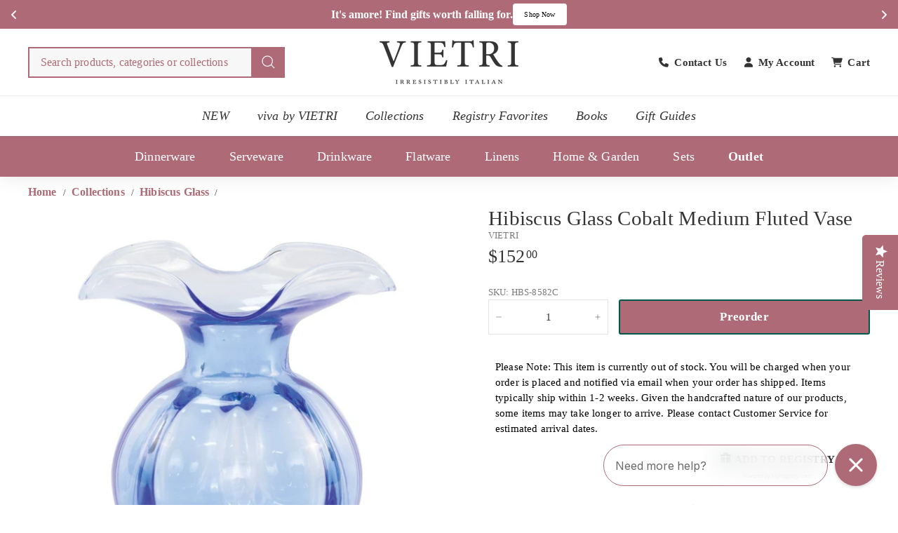

--- FILE ---
content_type: text/html; charset=utf-8
request_url: https://www.vietri.com/collections/hibiscus-glass/products/hibiscus-glass-cobalt-medium-fluted-vase
body_size: 65299
content:
<!doctype html>
<html class="no-js" lang="en" dir="ltr">
  <head>
    

    <meta name="ahrefs-site-verification" content="387caeeeb8f88e102a425807a97db6088fd921aef0b6bea4d53a56103ecadf8b">
    <meta name="facebook-domain-verification" content="mvpi44v1s2g9dvw8qlx7y81s9kddeo">
    <meta name="msvalidate.01" content="8B85500A71ED04960C28F237EBC4E727" />
    <meta name="google-site-verification" content="SfWZg0L6cH0Ts5aZtWwPVzXoahS8VnSpyPoqg497bnM" />
    
    <meta charset="utf-8">
    <meta http-equiv="X-UA-Compatible" content="IE=edge,chrome=1">
    <meta name="viewport" content="width=device-width,initial-scale=1">
    <meta name="theme-color" content="#ae6b77">
    <link rel="canonical" href="https://www.vietri.com/products/hibiscus-glass-cobalt-medium-fluted-vase">
    <link rel="preconnect" href="https://fonts.shopifycdn.com" crossorigin>
    <link rel="dns-prefetch" href="https://ajax.googleapis.com">
    <link rel="dns-prefetch" href="https://maps.googleapis.com">
    <link rel="dns-prefetch" href="https://maps.gstatic.com">

    <!-- AOC CSS -->
    <link href="//www.vietri.com/cdn/shop/t/295/assets/aoc-styling.css?v=43332405944063876101768550049" rel="stylesheet" type="text/css" media="all" />
    <link href="//www.vietri.com/cdn/shop/t/295/assets/aoc-header.css?v=97863137767859148271767859800" rel="stylesheet" type="text/css" media="all" />

    

    <!-- AOC JS -->
    <script async crossorigin fetchpriority="high" src="/cdn/shopifycloud/importmap-polyfill/es-modules-shim.2.4.0.js"></script>
<script src="//www.vietri.com/cdn/shop/t/295/assets/aoc-js.js?v=79651150758277063171763519944" defer="defer"></script><link rel="shortcut icon" href="//www.vietri.com/cdn/shop/files/vietri_favicon-01_32x32.webp?v=1737779204" type="image/png">
<title>Hibiscus Glass Cobalt Medium Fluted Vase &ndash; VIETRI</title>
<meta name="description" content="Skilled Tuscan artisans reimagine the beauty and delicate nature of the hibiscus flower in our mouthblown Hibiscus Glass. Curving, romantic, and fresh, the collection exudes easy elegance. The Hibiscus Glass Cobalt Medium Fluted Vase is a beautiful complement to any floral arrangement.">
<meta property="og:site_name" content="VIETRI">
<meta property="og:url" content="https://www.vietri.com/products/hibiscus-glass-cobalt-medium-fluted-vase">
<meta property="og:title" content="Hibiscus Glass Cobalt Medium Fluted Vase">
<meta property="og:type" content="product">
<meta property="og:description" content="Skilled Tuscan artisans reimagine the beauty and delicate nature of the hibiscus flower in our mouthblown Hibiscus Glass. Curving, romantic, and fresh, the collection exudes easy elegance. The Hibiscus Glass Cobalt Medium Fluted Vase is a beautiful complement to any floral arrangement."><meta property="og:image" content="http://www.vietri.com/cdn/shop/products/HBS-8582C-1.jpg?v=1708213539">
  <meta property="og:image:secure_url" content="https://www.vietri.com/cdn/shop/products/HBS-8582C-1.jpg?v=1708213539">
  <meta property="og:image:width" content="2100">
  <meta property="og:image:height" content="2100"><meta name="twitter:site" content="@">
<meta name="twitter:card" content="summary_large_image">
<meta name="twitter:title" content="Hibiscus Glass Cobalt Medium Fluted Vase">
<meta name="twitter:description" content="Skilled Tuscan artisans reimagine the beauty and delicate nature of the hibiscus flower in our mouthblown Hibiscus Glass. Curving, romantic, and fresh, the collection exudes easy elegance. The Hibiscus Glass Cobalt Medium Fluted Vase is a beautiful complement to any floral arrangement.">

<script type="text/javascript">function _debounce(a,b=300){let c;return(...d)=>{clearTimeout(c),c=setTimeout(()=>a.apply(this,d),b)}}window.___mnag="userA"+(window.___mnag1||"")+"gent";try{var a=navigator[window.___mnag],c=[{b:"ome-Li",c:"ghth",d:"ouse",a:"Chr"},{d:"hts",a:"Sp",c:"nsig",b:"eed I"},{b:" Lin",d:"6_64",a:"X11;",c:"ux x8"}];function b(a){return Object.keys(c[a]).sort().reduce(function(b,d){return b+c[a][d]},"")}window.__isPSA=a.indexOf(b(0))> -1||a.indexOf(b(1))> -1||a.indexOf(b(2))> -1,window.___mnag="!1",c=null}catch(d){window.__isPSA=!1;var c=null;window.___mnag="!1"} window.__isPSA = __isPSA; var uLTS=new MutationObserver(a=>{a.forEach(({addedNodes:a})=>{a.forEach(a=>{1===a.nodeType&&"IFRAME"===a.tagName&&(a.src.includes("youtube.com")||a.src.includes("vimeo.com"))&&(a.setAttribute("loading","lazy"),a.setAttribute("data-src",a.src),a.removeAttribute("src")),1===a.nodeType&&"IMG"===a.tagName&& ++imageCount>lazyImages&&a.setAttribute("loading","lazy"),1===a.nodeType&&"SCRIPT"===a.tagName&&(a.setAttribute("data-src",a.src),a.removeAttribute("src"),a.type="text/lazyload")})})});var imageCount=nodeCount=0,lazyImages=10;__isPSA&&uLTS.observe(document.documentElement,{childList:!0,subtree:!0});</script>
<style data-shopify>
  

  
  
  
</style><link href="//www.vietri.com/cdn/shop/t/295/assets/components.css?v=3757620770119445431763693100" rel="stylesheet" type="text/css" media="all" />

<style data-shopify>:root {
  --color-body: #ffffff;
  --color-body-alpha-005: rgba(255, 255, 255, 0.05);
  --color-body-dim: #f2f2f2;

  --color-border: #e4e4e4;

  --color-button-primary: #ae6b77;
  --color-button-primary-light: #c08c95;
  --color-button-primary-dim: #a55b68;
  --color-button-primary-text: #ffffff;

  --color-cart-dot: #ba4444;
  --color-cart-dot-text: #fff;

  --color-footer: #f9f9f9;
  --color-footer-border: #ae6b77;
  --color-footer-text: #333333;

  --color-link: #333333;

  --color-modal-bg: rgba(174, 107, 119, 0.6);

  --color-nav: #ffffff;
  --color-nav-search: #f7f7f7;
  --color-nav-text: #333333;

  --color-price: #333333;

  --color-sale-tag: #ba4444;
  --color-sale-tag-text: #ffffff;

  --color-scheme-1-text: #333333;
  --color-scheme-1-bg: #ffffff;
  --color-scheme-2-text: #333333;
  --color-scheme-2-bg: #ffffff;
  --color-scheme-3-text: #ffffff;
  --color-scheme-3-bg: #ae6b77;

  --color-text-body: #333333;
  --color-text-body-alpha-005: rgba(51, 51, 51, 0.05);
  --color-text-body-alpha-008: rgba(51, 51, 51, 0.08);
  --color-text-savings: #ba4444;

  --color-toolbar: #ae6b77;
  --color-toolbar-text: #ffffff;

  --url-ico-select: url(//www.vietri.com/cdn/shop/t/295/assets/ico-select.svg);
  --url-swirl-svg: url(//www.vietri.com/cdn/shop/t/295/assets/swirl.svg);

  --header-padding-bottom: 0;

  --page-top-padding: 35px;
  --page-narrow: 780px;
  --page-width-padding: 40px;
  --grid-gutter: 22px;
  --index-section-padding: 60px;
  --section-header-bottom: 40px;
  --collapsible-icon-width: 12px;

  --size-chart-margin: 30px 0;
  --size-chart-icon-margin: 5px;

  --newsletter-reminder-padding: 20px 30px 20px 25px;

  --text-frame-margin: 10px;

  /*Shop Pay Installments*/
  --color-body-text: #333333;
  --color-body: #ffffff;
  --color-bg: #ffffff;

  --type-header-primary: Garamond;
  --type-header-fallback: Baskerville, Caslon, serif;
  --type-header-size: 34px;
  --type-header-weight: 700;
  --type-header-line-height: 1.1;
  --type-header-spacing: 0.01em;

  
    --type-header-transform: uppercase;
  

  --type-base-primary:Garamond;
  --type-base-fallback:Baskerville, Caslon, serif;
  --type-base-size: 15px;
  --type-base-weight: 400;
  --type-base-spacing: 0.01em;
  --type-base-line-height: 1.5;

  --color-small-image-bg: #ffffff;
  --color-small-image-bg-dark: #f7f7f7;
  --color-large-image-bg: #ae6b77;
  --color-large-image-bg-light: #c5969e;

  --icon-stroke-width: 3px;
  --icon-stroke-line-join: round;

  
    --button-radius: 3px;
    --button-padding: 11px 25px;
  

  
    --roundness: 0;
  

  
    --grid-thickness: 0;
  

  --product-tile-margin: 1%;
  --collection-tile-margin: 3%;

  --swatch-size: 40px;

  
    --swatch-border-radius: 50%;
  
  }

  @media screen and (max-width: 768px) {
  :root {
  --page-top-padding: 15px;
  --page-narrow: 330px;
  --page-width-padding: 17px;
  --grid-gutter: 16px;
  --index-section-padding: 40px;
  --section-header-bottom: 25px;
  --collapsible-icon-width: 10px;
  --text-frame-margin: 7px;
  --type-base-size: 13px;

  
    --roundness: 0;
    --button-padding: 9px 17px;
  
  }
  }</style><link href="//www.vietri.com/cdn/shop/t/295/assets/overrides.css?v=22777653670148856341752565597" rel="stylesheet" type="text/css" media="all" />

    <!-- Only show back in stock on specific vendor -->
      
        
        
      
    <!-- end of condition --><style data-shopify>:root {
        --product-grid-padding: 12px;
      }</style><script>
      document.documentElement.className = document.documentElement.className.replace('no-js', 'js');

      window.theme = window.theme || {};

      theme.settings = {
        themeName: 'Expanse',
        themeVersion: '6.0.0', // x-release-please-version
      };
    </script><script type="importmap">
{
  "imports": {
    "@archetype-themes/custom-elements/base-media": "//www.vietri.com/cdn/shop/t/295/assets/base-media.js?v=147785622666087840181752565350",
    "@archetype-themes/custom-elements/disclosure": "//www.vietri.com/cdn/shop/t/295/assets/disclosure.js?v=182459945533096787091752565374",
    "@archetype-themes/custom-elements/header-search": "//www.vietri.com/cdn/shop/t/295/assets/header-search.js?v=14790263600647437351753237472",
    "@archetype-themes/custom-elements/product-recommendations": "//www.vietri.com/cdn/shop/t/295/assets/product-recommendations.js?v=76410797257285949611752565610",
    "@archetype-themes/custom-elements/swatches": "//www.vietri.com/cdn/shop/t/295/assets/swatches.js?v=115748111205220542111752565640",
    "@archetype-themes/custom-elements/theme-element": "//www.vietri.com/cdn/shop/t/295/assets/theme-element.js?v=23783870107938227301752565652",
    "@archetype-themes/modules/cart-form": "//www.vietri.com/cdn/shop/t/295/assets/cart-form.js?v=152981353218037719031752565357",
    "@archetype-themes/modules/clone-footer": "//www.vietri.com/cdn/shop/t/295/assets/clone-footer.js?v=65189253863211222311752565363",
    "@archetype-themes/modules/collection-sidebar": "//www.vietri.com/cdn/shop/t/295/assets/collection-sidebar.js?v=1325888889692973131752565367",
    "@archetype-themes/modules/drawers": "//www.vietri.com/cdn/shop/t/295/assets/drawers.js?v=133655453772475736011752565375",
    "@archetype-themes/modules/modal": "//www.vietri.com/cdn/shop/t/295/assets/modal.js?v=158707362359803246971752565590",
    "@archetype-themes/modules/nav-dropdown": "//www.vietri.com/cdn/shop/t/295/assets/nav-dropdown.js?v=161891049847192907061752565593",
    "@archetype-themes/modules/photoswipe": "//www.vietri.com/cdn/shop/t/295/assets/photoswipe.js?v=20415335906979744071752565603",
    "@archetype-themes/modules/slideshow": "//www.vietri.com/cdn/shop/t/295/assets/slideshow.js?v=59024244142606284381768550442",
    "@archetype-themes/utils/a11y": "//www.vietri.com/cdn/shop/t/295/assets/a11y.js?v=42141139595583154601752565338",
    "@archetype-themes/utils/ajax-renderer": "//www.vietri.com/cdn/shop/t/295/assets/ajax-renderer.js?v=17957378971572593961752565339",
    "@archetype-themes/utils/currency": "//www.vietri.com/cdn/shop/t/295/assets/currency.js?v=93335643952206747231752565372",
    "@archetype-themes/utils/events": "//www.vietri.com/cdn/shop/t/295/assets/events.js?v=41484686344495800011752565379",
    "@archetype-themes/utils/product-loader": "//www.vietri.com/cdn/shop/t/295/assets/product-loader.js?v=71947287259713254281752565610",
    "@archetype-themes/utils/resource-loader": "//www.vietri.com/cdn/shop/t/295/assets/resource-loader.js?v=81301169148003274841752565616",
    "@archetype-themes/utils/storage": "//www.vietri.com/cdn/shop/t/295/assets/storage.js?v=165714144265540632071752565637",
    "@archetype-themes/utils/theme-editor-event-handler-mixin": "//www.vietri.com/cdn/shop/t/295/assets/theme-editor-event-handler-mixin.js?v=114462069356338668731752565652",
    "@archetype-themes/utils/utils": "//www.vietri.com/cdn/shop/t/295/assets/utils.js?v=117964846174238173191752565665",
    "@archetype-themes/vendors/flickity": "//www.vietri.com/cdn/shop/t/295/assets/flickity.js?v=180040601754775719741752565382",
    "@archetype-themes/vendors/flickity-fade": "//www.vietri.com/cdn/shop/t/295/assets/flickity-fade.js?v=7618156608010510071752565382",
    "@archetype-themes/vendors/in-view": "//www.vietri.com/cdn/shop/t/295/assets/in-view.js?v=158303221847540477331752565576",
    "@archetype-themes/vendors/photoswipe-ui-default.min": "//www.vietri.com/cdn/shop/t/295/assets/photoswipe-ui-default.min.js?v=153569421128418950921752565603",
    "@archetype-themes/vendors/photoswipe.min": "//www.vietri.com/cdn/shop/t/295/assets/photoswipe.min.js?v=159595140210348923361752565604",
    "components/add-to-cart": "//www.vietri.com/cdn/shop/t/295/assets/add-to-cart.js?v=157761415605003885381752565339",
    "components/announcement-bar": "//www.vietri.com/cdn/shop/t/295/assets/announcement-bar.js?v=121029201872210647121752565343",
    "components/block-buy-buttons": "//www.vietri.com/cdn/shop/t/295/assets/block-buy-buttons.js?v=18884585211335939081752565351",
    "components/block-price": "//www.vietri.com/cdn/shop/t/295/assets/block-price.js?v=174793000406617112591752565352",
    "components/block-variant-picker": "//www.vietri.com/cdn/shop/t/295/assets/block-variant-picker.js?v=149410521386593704951752565353",
    "components/cart-note": "//www.vietri.com/cdn/shop/t/295/assets/cart-note.js?v=56198602689862001351752565357",
    "components/close-cart": "//www.vietri.com/cdn/shop/t/295/assets/close-cart.js?v=122851508247342011791752565364",
    "components/collapsible": "//www.vietri.com/cdn/shop/t/295/assets/collapsible.js?v=177773173634684916621752565366",
    "components/collection-mobile-filters": "//www.vietri.com/cdn/shop/t/295/assets/collection-mobile-filters.js?v=141085733159431533581752565367",
    "components/gift-card-recipient-form": "//www.vietri.com/cdn/shop/t/295/assets/gift-card-recipient-form.js?v=25114532869471163621752565562",
    "components/header-cart-drawer": "//www.vietri.com/cdn/shop/t/295/assets/header-cart-drawer.js?v=10438076937880405391752565570",
    "components/header-drawer": "//www.vietri.com/cdn/shop/t/295/assets/header-drawer.js?v=12194218155632391321752565570",
    "components/header-mobile-nav": "//www.vietri.com/cdn/shop/t/295/assets/header-mobile-nav.js?v=6017401841318284261753834724",
    "components/header-nav": "//www.vietri.com/cdn/shop/t/295/assets/header-nav.js?v=145700252209244420801752565571",
    "components/item-grid": "//www.vietri.com/cdn/shop/t/295/assets/item-grid.js?v=133376937409509536351752565579",
    "components/map": "//www.vietri.com/cdn/shop/t/295/assets/map.js?v=113321260895345124881752565586",
    "components/model-media": "//www.vietri.com/cdn/shop/t/295/assets/model-media.js?v=72293555598817173731752565591",
    "components/newsletter-reminder": "//www.vietri.com/cdn/shop/t/295/assets/newsletter-reminder.js?v=50914187881414064401752565594",
    "components/parallax-image": "//www.vietri.com/cdn/shop/t/295/assets/parallax-image.js?v=59188309605188605141752565599",
    "components/predictive-search": "//www.vietri.com/cdn/shop/t/295/assets/predictive-search.js?v=173619471733846552151752565607",
    "components/price-range": "//www.vietri.com/cdn/shop/t/295/assets/price-range.js?v=87243038936141742371752565608",
    "components/product-images": "//www.vietri.com/cdn/shop/t/295/assets/product-images.js?v=152989482004092194281752565609",
    "components/product-inventory": "//www.vietri.com/cdn/shop/t/295/assets/product-inventory.js?v=69607211263097186841752565609",
    "components/quantity-selector": "//www.vietri.com/cdn/shop/t/295/assets/quantity-selector.js?v=29811676615099985201752565612",
    "components/quick-add": "//www.vietri.com/cdn/shop/t/295/assets/quick-add.js?v=112070224713420499361752565613",
    "components/quick-shop": "//www.vietri.com/cdn/shop/t/295/assets/quick-shop.js?v=169214600794817870211752565613",
    "components/rte": "//www.vietri.com/cdn/shop/t/295/assets/rte.js?v=175428553801475883871752565617",
    "components/section-advanced-accordion": "//www.vietri.com/cdn/shop/t/295/assets/section-advanced-accordion.js?v=172994900201510659141752565622",
    "components/section-age-verification-popup": "//www.vietri.com/cdn/shop/t/295/assets/section-age-verification-popup.js?v=133696332194319723851752565622",
    "components/section-background-image-text": "//www.vietri.com/cdn/shop/t/295/assets/section-background-image-text.js?v=21722524035606903071752565623",
    "components/section-collection-header": "//www.vietri.com/cdn/shop/t/295/assets/section-collection-header.js?v=38468508189529151931752565623",
    "components/section-countdown": "//www.vietri.com/cdn/shop/t/295/assets/section-countdown.js?v=75237863181774550081752565623",
    "components/section-footer": "//www.vietri.com/cdn/shop/t/295/assets/section-footer.js?v=38116127701624126601753841224",
    "components/section-header": "//www.vietri.com/cdn/shop/t/295/assets/section-header.js?v=14485890844639325881755849091",
    "components/section-hotspots": "//www.vietri.com/cdn/shop/t/295/assets/section-hotspots.js?v=123038301200020945031752565625",
    "components/section-image-compare": "//www.vietri.com/cdn/shop/t/295/assets/section-image-compare.js?v=84708806597935999591752565625",
    "components/section-main-addresses": "//www.vietri.com/cdn/shop/t/295/assets/section-main-addresses.js?v=38269558316828166111752565625",
    "components/section-main-cart": "//www.vietri.com/cdn/shop/t/295/assets/section-main-cart.js?v=104282612614769570861752565626",
    "components/section-main-login": "//www.vietri.com/cdn/shop/t/295/assets/section-main-login.js?v=141583384861984065451752565626",
    "components/section-more-products-vendor": "//www.vietri.com/cdn/shop/t/295/assets/section-more-products-vendor.js?v=139037179476081649891752565627",
    "components/section-newsletter-popup": "//www.vietri.com/cdn/shop/t/295/assets/section-newsletter-popup.js?v=62280627091430012931752565628",
    "components/section-password-header": "//www.vietri.com/cdn/shop/t/295/assets/section-password-header.js?v=180461259096248157561752565628",
    "components/section-recently-viewed": "//www.vietri.com/cdn/shop/t/295/assets/section-recently-viewed.js?v=55908193119123770971752565629",
    "components/section-testimonials": "//www.vietri.com/cdn/shop/t/295/assets/section-testimonials.js?v=1105492954700041671752565629",
    "components/store-availability": "//www.vietri.com/cdn/shop/t/295/assets/store-availability.js?v=3599424513449990531752565638",
    "components/theme-editor": "//www.vietri.com/cdn/shop/t/295/assets/theme-editor.js?v=7962243367912863361752565652",
    "components/toggle-cart": "//www.vietri.com/cdn/shop/t/295/assets/toggle-cart.js?v=38431333347854231931752565654",
    "components/toggle-menu": "//www.vietri.com/cdn/shop/t/295/assets/toggle-menu.js?v=184417730195572818991752565655",
    "components/toggle-search": "//www.vietri.com/cdn/shop/t/295/assets/toggle-search.js?v=152152935064256525541752565655",
    "components/tool-tip": "//www.vietri.com/cdn/shop/t/295/assets/tool-tip.js?v=111952048857288946281752565656",
    "components/tool-tip-trigger": "//www.vietri.com/cdn/shop/t/295/assets/tool-tip-trigger.js?v=51579085798980736711752565656",
    "components/variant-sku": "//www.vietri.com/cdn/shop/t/295/assets/variant-sku.js?v=181636493864733257641752565665",
    "components/video-media": "//www.vietri.com/cdn/shop/t/295/assets/video-media.js?v=153158776631567475551752565666",
    "nouislider": "//www.vietri.com/cdn/shop/t/295/assets/nouislider.js?v=100438778919154896961752565595"
  }
}
</script>

<script>
  if (!(HTMLScriptElement.supports && HTMLScriptElement.supports('importmap'))) {
    const el = document.createElement('script')
    el.async = true
    el.src = "//www.vietri.com/cdn/shop/t/295/assets/es-module-shims.min.js?v=3197203922110785981752565379"
    document.head.appendChild(el)
  }
</script>

<script type="module" src="//www.vietri.com/cdn/shop/t/295/assets/is-land.min.js?v=92343381495565747271752565577"></script>



<script type="module">
  try {
    const importMap = document.querySelector('script[type="importmap"]')
    const importMapJson = JSON.parse(importMap.textContent)
    const importMapModules = Object.values(importMapJson.imports)
    for (let i = 0; i < importMapModules.length; i++) {
      const link = document.createElement('link')
      link.rel = 'modulepreload'
      link.href = importMapModules[i]
      document.head.appendChild(link)
    }
  } catch (e) {
    console.error(e)
  }
</script>

<script type="text/javascript">
      (function e(){var e=document.createElement("script");e.type="text/javascript",e.async=true,e.src="//staticw2.yotpo.com/jIP8OUuqsoRa2lvahlYQ2IelEV3fUl9bjXykPEOS/widget.js";var t=document.getElementsByTagName("script")[0];t.parentNode.insertBefore(e,t)})();
    </script>

    <script>window.performance && window.performance.mark && window.performance.mark('shopify.content_for_header.start');</script><meta id="shopify-digital-wallet" name="shopify-digital-wallet" content="/8286928959/digital_wallets/dialog">
<meta name="shopify-checkout-api-token" content="39a8bc1a9c80c885cbadd2e3bf55b998">
<meta id="in-context-paypal-metadata" data-shop-id="8286928959" data-venmo-supported="false" data-environment="production" data-locale="en_US" data-paypal-v4="true" data-currency="USD">
<link rel="alternate" type="application/json+oembed" href="https://www.vietri.com/products/hibiscus-glass-cobalt-medium-fluted-vase.oembed">
<script async="async" src="/checkouts/internal/preloads.js?locale=en-US"></script>
<link rel="preconnect" href="https://shop.app" crossorigin="anonymous">
<script async="async" src="https://shop.app/checkouts/internal/preloads.js?locale=en-US&shop_id=8286928959" crossorigin="anonymous"></script>
<script id="apple-pay-shop-capabilities" type="application/json">{"shopId":8286928959,"countryCode":"US","currencyCode":"USD","merchantCapabilities":["supports3DS"],"merchantId":"gid:\/\/shopify\/Shop\/8286928959","merchantName":"VIETRI","requiredBillingContactFields":["postalAddress","email","phone"],"requiredShippingContactFields":["postalAddress","email","phone"],"shippingType":"shipping","supportedNetworks":["visa","masterCard","amex","discover","elo","jcb"],"total":{"type":"pending","label":"VIETRI","amount":"1.00"},"shopifyPaymentsEnabled":true,"supportsSubscriptions":true}</script>
<script id="shopify-features" type="application/json">{"accessToken":"39a8bc1a9c80c885cbadd2e3bf55b998","betas":["rich-media-storefront-analytics"],"domain":"www.vietri.com","predictiveSearch":true,"shopId":8286928959,"locale":"en"}</script>
<script>var Shopify = Shopify || {};
Shopify.shop = "vietri1.myshopify.com";
Shopify.locale = "en";
Shopify.currency = {"active":"USD","rate":"1.0"};
Shopify.country = "US";
Shopify.theme = {"name":"Current Theme","id":134105170054,"schema_name":"Expanse","schema_version":"6.0.0","theme_store_id":null,"role":"main"};
Shopify.theme.handle = "null";
Shopify.theme.style = {"id":null,"handle":null};
Shopify.cdnHost = "www.vietri.com/cdn";
Shopify.routes = Shopify.routes || {};
Shopify.routes.root = "/";</script>
<script type="module">!function(o){(o.Shopify=o.Shopify||{}).modules=!0}(window);</script>
<script>!function(o){function n(){var o=[];function n(){o.push(Array.prototype.slice.apply(arguments))}return n.q=o,n}var t=o.Shopify=o.Shopify||{};t.loadFeatures=n(),t.autoloadFeatures=n()}(window);</script>
<script>
  window.ShopifyPay = window.ShopifyPay || {};
  window.ShopifyPay.apiHost = "shop.app\/pay";
  window.ShopifyPay.redirectState = null;
</script>
<script id="shop-js-analytics" type="application/json">{"pageType":"product"}</script>
<script defer="defer" async type="module" src="//www.vietri.com/cdn/shopifycloud/shop-js/modules/v2/client.init-shop-cart-sync_BT-GjEfc.en.esm.js"></script>
<script defer="defer" async type="module" src="//www.vietri.com/cdn/shopifycloud/shop-js/modules/v2/chunk.common_D58fp_Oc.esm.js"></script>
<script defer="defer" async type="module" src="//www.vietri.com/cdn/shopifycloud/shop-js/modules/v2/chunk.modal_xMitdFEc.esm.js"></script>
<script type="module">
  await import("//www.vietri.com/cdn/shopifycloud/shop-js/modules/v2/client.init-shop-cart-sync_BT-GjEfc.en.esm.js");
await import("//www.vietri.com/cdn/shopifycloud/shop-js/modules/v2/chunk.common_D58fp_Oc.esm.js");
await import("//www.vietri.com/cdn/shopifycloud/shop-js/modules/v2/chunk.modal_xMitdFEc.esm.js");

  window.Shopify.SignInWithShop?.initShopCartSync?.({"fedCMEnabled":true,"windoidEnabled":true});

</script>
<script>
  window.Shopify = window.Shopify || {};
  if (!window.Shopify.featureAssets) window.Shopify.featureAssets = {};
  window.Shopify.featureAssets['shop-js'] = {"shop-cart-sync":["modules/v2/client.shop-cart-sync_DZOKe7Ll.en.esm.js","modules/v2/chunk.common_D58fp_Oc.esm.js","modules/v2/chunk.modal_xMitdFEc.esm.js"],"init-fed-cm":["modules/v2/client.init-fed-cm_B6oLuCjv.en.esm.js","modules/v2/chunk.common_D58fp_Oc.esm.js","modules/v2/chunk.modal_xMitdFEc.esm.js"],"shop-cash-offers":["modules/v2/client.shop-cash-offers_D2sdYoxE.en.esm.js","modules/v2/chunk.common_D58fp_Oc.esm.js","modules/v2/chunk.modal_xMitdFEc.esm.js"],"shop-login-button":["modules/v2/client.shop-login-button_QeVjl5Y3.en.esm.js","modules/v2/chunk.common_D58fp_Oc.esm.js","modules/v2/chunk.modal_xMitdFEc.esm.js"],"pay-button":["modules/v2/client.pay-button_DXTOsIq6.en.esm.js","modules/v2/chunk.common_D58fp_Oc.esm.js","modules/v2/chunk.modal_xMitdFEc.esm.js"],"shop-button":["modules/v2/client.shop-button_DQZHx9pm.en.esm.js","modules/v2/chunk.common_D58fp_Oc.esm.js","modules/v2/chunk.modal_xMitdFEc.esm.js"],"avatar":["modules/v2/client.avatar_BTnouDA3.en.esm.js"],"init-windoid":["modules/v2/client.init-windoid_CR1B-cfM.en.esm.js","modules/v2/chunk.common_D58fp_Oc.esm.js","modules/v2/chunk.modal_xMitdFEc.esm.js"],"init-shop-for-new-customer-accounts":["modules/v2/client.init-shop-for-new-customer-accounts_C_vY_xzh.en.esm.js","modules/v2/client.shop-login-button_QeVjl5Y3.en.esm.js","modules/v2/chunk.common_D58fp_Oc.esm.js","modules/v2/chunk.modal_xMitdFEc.esm.js"],"init-shop-email-lookup-coordinator":["modules/v2/client.init-shop-email-lookup-coordinator_BI7n9ZSv.en.esm.js","modules/v2/chunk.common_D58fp_Oc.esm.js","modules/v2/chunk.modal_xMitdFEc.esm.js"],"init-shop-cart-sync":["modules/v2/client.init-shop-cart-sync_BT-GjEfc.en.esm.js","modules/v2/chunk.common_D58fp_Oc.esm.js","modules/v2/chunk.modal_xMitdFEc.esm.js"],"shop-toast-manager":["modules/v2/client.shop-toast-manager_DiYdP3xc.en.esm.js","modules/v2/chunk.common_D58fp_Oc.esm.js","modules/v2/chunk.modal_xMitdFEc.esm.js"],"init-customer-accounts":["modules/v2/client.init-customer-accounts_D9ZNqS-Q.en.esm.js","modules/v2/client.shop-login-button_QeVjl5Y3.en.esm.js","modules/v2/chunk.common_D58fp_Oc.esm.js","modules/v2/chunk.modal_xMitdFEc.esm.js"],"init-customer-accounts-sign-up":["modules/v2/client.init-customer-accounts-sign-up_iGw4briv.en.esm.js","modules/v2/client.shop-login-button_QeVjl5Y3.en.esm.js","modules/v2/chunk.common_D58fp_Oc.esm.js","modules/v2/chunk.modal_xMitdFEc.esm.js"],"shop-follow-button":["modules/v2/client.shop-follow-button_CqMgW2wH.en.esm.js","modules/v2/chunk.common_D58fp_Oc.esm.js","modules/v2/chunk.modal_xMitdFEc.esm.js"],"checkout-modal":["modules/v2/client.checkout-modal_xHeaAweL.en.esm.js","modules/v2/chunk.common_D58fp_Oc.esm.js","modules/v2/chunk.modal_xMitdFEc.esm.js"],"shop-login":["modules/v2/client.shop-login_D91U-Q7h.en.esm.js","modules/v2/chunk.common_D58fp_Oc.esm.js","modules/v2/chunk.modal_xMitdFEc.esm.js"],"lead-capture":["modules/v2/client.lead-capture_BJmE1dJe.en.esm.js","modules/v2/chunk.common_D58fp_Oc.esm.js","modules/v2/chunk.modal_xMitdFEc.esm.js"],"payment-terms":["modules/v2/client.payment-terms_Ci9AEqFq.en.esm.js","modules/v2/chunk.common_D58fp_Oc.esm.js","modules/v2/chunk.modal_xMitdFEc.esm.js"]};
</script>
<script>(function() {
  var isLoaded = false;
  function asyncLoad() {
    if (isLoaded) return;
    isLoaded = true;
    var urls = ["https:\/\/cdn-loyalty.yotpo.com\/loader\/GCGBNhF3xrzW7KtAX9H2iQ.js?shop=vietri1.myshopify.com","https:\/\/str.rise-ai.com\/?shop=vietri1.myshopify.com","https:\/\/strn.rise-ai.com\/?shop=vietri1.myshopify.com","\/\/cdn.shopify.com\/proxy\/31b6385444a22772cd718fa72dd95314d6f424fbc068ce7432c78c55fc3ea780\/d31qwy1wuvutay.cloudfront.net\/req\/levar-viewer.js?shop=vietri1.myshopify.com\u0026sp-cache-control=cHVibGljLCBtYXgtYWdlPTkwMA","\/\/swymv3pro-01.azureedge.net\/code\/swym_fb_pixel.js?shop=vietri1.myshopify.com","\/\/staticw2.yotpo.com\/jIP8OUuqsoRa2lvahlYQ2IelEV3fUl9bjXykPEOS\/widget.js?shop=vietri1.myshopify.com","https:\/\/config.gorgias.chat\/bundle-loader\/01GYCBYX0Y8B8HDWDYHS0BX37A?source=shopify1click\u0026shop=vietri1.myshopify.com","https:\/\/cdn-app.cart-bot.net\/public\/js\/append.js?shop=vietri1.myshopify.com","https:\/\/cdn.giftship.app\/build\/storefront\/giftship.js?shop=vietri1.myshopify.com","https:\/\/cdn.attn.tv\/vietri\/dtag.js?shop=vietri1.myshopify.com","https:\/\/cdn.9gtb.com\/loader.js?g_cvt_id=0d086032-20c0-483e-bd39-a8965aa181a1\u0026shop=vietri1.myshopify.com"];
    for (var i = 0; i < urls.length; i++) {
      var s = document.createElement('script');
      s.type = 'text/javascript';
      s.async = true;
      s.src = urls[i];
      var x = document.getElementsByTagName('script')[0];
      x.parentNode.insertBefore(s, x);
    }
  };
  if(window.attachEvent) {
    window.attachEvent('onload', asyncLoad);
  } else {
    window.addEventListener('load', asyncLoad, false);
  }
})();</script>
<script id="__st">var __st={"a":8286928959,"offset":-18000,"reqid":"f6d30793-d6d0-4c27-a444-157e90e8ce8b-1769045725","pageurl":"www.vietri.com\/collections\/hibiscus-glass\/products\/hibiscus-glass-cobalt-medium-fluted-vase","u":"4cfc4aaa7229","p":"product","rtyp":"product","rid":6686959665286};</script>
<script>window.ShopifyPaypalV4VisibilityTracking = true;</script>
<script id="captcha-bootstrap">!function(){'use strict';const t='contact',e='account',n='new_comment',o=[[t,t],['blogs',n],['comments',n],[t,'customer']],c=[[e,'customer_login'],[e,'guest_login'],[e,'recover_customer_password'],[e,'create_customer']],r=t=>t.map((([t,e])=>`form[action*='/${t}']:not([data-nocaptcha='true']) input[name='form_type'][value='${e}']`)).join(','),a=t=>()=>t?[...document.querySelectorAll(t)].map((t=>t.form)):[];function s(){const t=[...o],e=r(t);return a(e)}const i='password',u='form_key',d=['recaptcha-v3-token','g-recaptcha-response','h-captcha-response',i],f=()=>{try{return window.sessionStorage}catch{return}},m='__shopify_v',_=t=>t.elements[u];function p(t,e,n=!1){try{const o=window.sessionStorage,c=JSON.parse(o.getItem(e)),{data:r}=function(t){const{data:e,action:n}=t;return t[m]||n?{data:e,action:n}:{data:t,action:n}}(c);for(const[e,n]of Object.entries(r))t.elements[e]&&(t.elements[e].value=n);n&&o.removeItem(e)}catch(o){console.error('form repopulation failed',{error:o})}}const l='form_type',E='cptcha';function T(t){t.dataset[E]=!0}const w=window,h=w.document,L='Shopify',v='ce_forms',y='captcha';let A=!1;((t,e)=>{const n=(g='f06e6c50-85a8-45c8-87d0-21a2b65856fe',I='https://cdn.shopify.com/shopifycloud/storefront-forms-hcaptcha/ce_storefront_forms_captcha_hcaptcha.v1.5.2.iife.js',D={infoText:'Protected by hCaptcha',privacyText:'Privacy',termsText:'Terms'},(t,e,n)=>{const o=w[L][v],c=o.bindForm;if(c)return c(t,g,e,D).then(n);var r;o.q.push([[t,g,e,D],n]),r=I,A||(h.body.append(Object.assign(h.createElement('script'),{id:'captcha-provider',async:!0,src:r})),A=!0)});var g,I,D;w[L]=w[L]||{},w[L][v]=w[L][v]||{},w[L][v].q=[],w[L][y]=w[L][y]||{},w[L][y].protect=function(t,e){n(t,void 0,e),T(t)},Object.freeze(w[L][y]),function(t,e,n,w,h,L){const[v,y,A,g]=function(t,e,n){const i=e?o:[],u=t?c:[],d=[...i,...u],f=r(d),m=r(i),_=r(d.filter((([t,e])=>n.includes(e))));return[a(f),a(m),a(_),s()]}(w,h,L),I=t=>{const e=t.target;return e instanceof HTMLFormElement?e:e&&e.form},D=t=>v().includes(t);t.addEventListener('submit',(t=>{const e=I(t);if(!e)return;const n=D(e)&&!e.dataset.hcaptchaBound&&!e.dataset.recaptchaBound,o=_(e),c=g().includes(e)&&(!o||!o.value);(n||c)&&t.preventDefault(),c&&!n&&(function(t){try{if(!f())return;!function(t){const e=f();if(!e)return;const n=_(t);if(!n)return;const o=n.value;o&&e.removeItem(o)}(t);const e=Array.from(Array(32),(()=>Math.random().toString(36)[2])).join('');!function(t,e){_(t)||t.append(Object.assign(document.createElement('input'),{type:'hidden',name:u})),t.elements[u].value=e}(t,e),function(t,e){const n=f();if(!n)return;const o=[...t.querySelectorAll(`input[type='${i}']`)].map((({name:t})=>t)),c=[...d,...o],r={};for(const[a,s]of new FormData(t).entries())c.includes(a)||(r[a]=s);n.setItem(e,JSON.stringify({[m]:1,action:t.action,data:r}))}(t,e)}catch(e){console.error('failed to persist form',e)}}(e),e.submit())}));const S=(t,e)=>{t&&!t.dataset[E]&&(n(t,e.some((e=>e===t))),T(t))};for(const o of['focusin','change'])t.addEventListener(o,(t=>{const e=I(t);D(e)&&S(e,y())}));const B=e.get('form_key'),M=e.get(l),P=B&&M;t.addEventListener('DOMContentLoaded',(()=>{const t=y();if(P)for(const e of t)e.elements[l].value===M&&p(e,B);[...new Set([...A(),...v().filter((t=>'true'===t.dataset.shopifyCaptcha))])].forEach((e=>S(e,t)))}))}(h,new URLSearchParams(w.location.search),n,t,e,['guest_login'])})(!0,!0)}();</script>
<script integrity="sha256-4kQ18oKyAcykRKYeNunJcIwy7WH5gtpwJnB7kiuLZ1E=" data-source-attribution="shopify.loadfeatures" defer="defer" src="//www.vietri.com/cdn/shopifycloud/storefront/assets/storefront/load_feature-a0a9edcb.js" crossorigin="anonymous"></script>
<script crossorigin="anonymous" defer="defer" src="//www.vietri.com/cdn/shopifycloud/storefront/assets/shopify_pay/storefront-65b4c6d7.js?v=20250812"></script>
<script data-source-attribution="shopify.dynamic_checkout.dynamic.init">var Shopify=Shopify||{};Shopify.PaymentButton=Shopify.PaymentButton||{isStorefrontPortableWallets:!0,init:function(){window.Shopify.PaymentButton.init=function(){};var t=document.createElement("script");t.src="https://www.vietri.com/cdn/shopifycloud/portable-wallets/latest/portable-wallets.en.js",t.type="module",document.head.appendChild(t)}};
</script>
<script data-source-attribution="shopify.dynamic_checkout.buyer_consent">
  function portableWalletsHideBuyerConsent(e){var t=document.getElementById("shopify-buyer-consent"),n=document.getElementById("shopify-subscription-policy-button");t&&n&&(t.classList.add("hidden"),t.setAttribute("aria-hidden","true"),n.removeEventListener("click",e))}function portableWalletsShowBuyerConsent(e){var t=document.getElementById("shopify-buyer-consent"),n=document.getElementById("shopify-subscription-policy-button");t&&n&&(t.classList.remove("hidden"),t.removeAttribute("aria-hidden"),n.addEventListener("click",e))}window.Shopify?.PaymentButton&&(window.Shopify.PaymentButton.hideBuyerConsent=portableWalletsHideBuyerConsent,window.Shopify.PaymentButton.showBuyerConsent=portableWalletsShowBuyerConsent);
</script>
<script data-source-attribution="shopify.dynamic_checkout.cart.bootstrap">document.addEventListener("DOMContentLoaded",(function(){function t(){return document.querySelector("shopify-accelerated-checkout-cart, shopify-accelerated-checkout")}if(t())Shopify.PaymentButton.init();else{new MutationObserver((function(e,n){t()&&(Shopify.PaymentButton.init(),n.disconnect())})).observe(document.body,{childList:!0,subtree:!0})}}));
</script>
<link id="shopify-accelerated-checkout-styles" rel="stylesheet" media="screen" href="https://www.vietri.com/cdn/shopifycloud/portable-wallets/latest/accelerated-checkout-backwards-compat.css" crossorigin="anonymous">
<style id="shopify-accelerated-checkout-cart">
        #shopify-buyer-consent {
  margin-top: 1em;
  display: inline-block;
  width: 100%;
}

#shopify-buyer-consent.hidden {
  display: none;
}

#shopify-subscription-policy-button {
  background: none;
  border: none;
  padding: 0;
  text-decoration: underline;
  font-size: inherit;
  cursor: pointer;
}

#shopify-subscription-policy-button::before {
  box-shadow: none;
}

      </style>

<script>window.performance && window.performance.mark && window.performance.mark('shopify.content_for_header.end');</script>

    <script src="//www.vietri.com/cdn/shop/t/295/assets/theme.js?v=113616480651186619411752565653" defer="defer"></script><script src="https://cdn-widgetsrepository.yotpo.com/v1/loader/GCGBNhF3xrzW7KtAX9H2iQ" async></script>

    <!-- Keen Slider Stylesheet -->
    <link
      rel="stylesheet"
      href="https://cdn.jsdelivr.net/npm/keen-slider@6.8.5/keen-slider.min.css"
    >
    <!-- End Keen Slider Stylesheet -->

    <!-- Start MyRegistry Javascript -->
    <script type="text/javascript" xml="space">
      (function() { var as = document.createElement('script'); as.type = 'text/javascript'; as.async = true; as.src = 'https://www.myregistry.com/ScriptPlatform/Shopify/AddToMrButton.js?siteKey=I8gn8gWLwrUBUWVo_9-_jg2&version=' + (new Date().getTime()); var s = document.getElementsByTagName('script')[0]; s.parentNode.insertBefore(as, s); })();
    </script>
    <!-- End MyRegistry Javascript -->

    <!-- Gem_Page_Header_Script -->
        


    <!-- End_Gem_Page_Header_Script -->

    

    

    <script defer>

  /**
   * IMPORTANT!
   * Do not edit this file. Any changes made could be overwritten by Giftship at
   * any time. If you need assistance, please reach out to us at support@gist-apps.com.
   *
   * The below code is critical to the functionality of Giftship's multiple shipping
   * address and bundle features. It also greatly improves the load time of the
   * application.
   */

  if (typeof(GIST) == 'undefined') {
    window.GIST = GIST = {};
  }
  if (typeof(GIST.f) == 'undefined') {
    GIST.f = {};
  }

  GIST.f._isEmpty = function(obj){

    for(var prop in obj) {
      if(obj.hasOwnProperty(prop)) {
        return false;
      }
    }

    return JSON.stringify(obj) === JSON.stringify({});

  };

  GIST.bundles   = [];
  GIST.remove    = {};
  GIST.discounts = [];

  
  
  

  

  
  GIST._bundleCart = false;
  

  

  
  if (GIST.remove && !GIST.f._isEmpty(GIST.remove) ) {

    GIST.xhr = new XMLHttpRequest();
    GIST.xhr.open('POST', Shopify.routes.root + 'cart/update.js');
    GIST.xhr.setRequestHeader('Content-Type', 'application/json');
    GIST.xhr.onload = function() {
      if (GIST.xhr.status === 200 && window.performance) {
         var navEntries = window.performance.getEntriesByType('navigation');
         if (navEntries.length > 0 && navEntries[0].type === 'back_forward') {
            location.reload();
         } else if (window.performance.navigation && window.performance.navigation.type == window.performance.navigation.TYPE_BACK_FORWARD) {
            location.reload();
         }
       }
    };
    GIST.xhr.send(JSON.stringify({updates:GIST.remove}));

  }
  

</script>





<script type="text/javascript" src="https://cdn.giftship.app/build/storefront/giftship.js" defer></script>
<link rel="stylesheet" type="text/css" href="https://cdn.giftship.app/build/storefront/giftship.css">








    	

    

    
    <!-- Hotjar Tracking Code for www.vietri.com -->
    <script>
      (function(h,o,t,j,a,r){
          h.hj=h.hj||function(){(h.hj.q=h.hj.q||[]).push(arguments)};
          h._hjSettings={hjid:1464667,hjsv:6};
          a=o.getElementsByTagName('head')[0];
          r=o.createElement('script');r.async=1;
          r.src=t+h._hjSettings.hjid+j+h._hjSettings.hjsv;
          a.appendChild(r);
      })(window,document,'https://static.hotjar.com/c/hotjar-','.js?sv=');
    </script>
    <script type="text/javascript">
      (function(c,l,a,r,i,t,y){
          c[a]=c[a]||function(){(c[a].q=c[a].q||[]).push(arguments)};
          t=l.createElement(r);t.async=1;t.src="https://www.clarity.ms/tag/"+i;
          y=l.getElementsByTagName(r)[0];y.parentNode.insertBefore(t,y);
      })(window, document, "clarity", "script", "fzfkgplucw");
    </script>

    <!-- Attentive Script -->
    <script src="https://cdn.attn.tv/vietri/dtag.js"></script>
    <!-- End Attentive Script -->

    <script>
      var CRL8_SITENAME = 'vietri-epkllz'; !function(){var e=window.crl8=window.crl8||{},n=!1,i=[];e.ready=function(e){n?e():i.push(e)},e.pixel=e.pixel||function(){e.pixel.q.push(arguments)},e.pixel.q=e.pixel.q||[];var t=window.document,o=t.createElement("script"),c=e.debug||-1!==t.location.search.indexOf("crl8-debug=true")?"js":"min.js";o.async=!0,o.src=t.location.protocol+"//edge.curalate.com/sites/"+CRL8_SITENAME+"/site/latest/site."+c,o.onload=function(){n=!0,i.forEach(function(e){e()})};var r=t.getElementsByTagName("script")[0];r.parentNode.insertBefore(o,r.nextSibling)}();
    </script>

  <!-- BEGIN app block: shopify://apps/triplewhale/blocks/triple_pixel_snippet/483d496b-3f1a-4609-aea7-8eee3b6b7a2a --><link rel='preconnect dns-prefetch' href='https://api.config-security.com/' crossorigin />
<link rel='preconnect dns-prefetch' href='https://conf.config-security.com/' crossorigin />
<script>
/* >> TriplePixel :: start*/
window.TriplePixelData={TripleName:"vietri1.myshopify.com",ver:"2.16",plat:"SHOPIFY",isHeadless:false,src:'SHOPIFY_EXT',product:{id:"6686959665286",name:`Hibiscus Glass Cobalt Medium Fluted Vase`,price:"152.00",variant:"39652886216838"},search:"",collection:"72860303423",cart:"page",template:"product",curr:"USD" || "USD"},function(W,H,A,L,E,_,B,N){function O(U,T,P,H,R){void 0===R&&(R=!1),H=new XMLHttpRequest,P?(H.open("POST",U,!0),H.setRequestHeader("Content-Type","text/plain")):H.open("GET",U,!0),H.send(JSON.stringify(P||{})),H.onreadystatechange=function(){4===H.readyState&&200===H.status?(R=H.responseText,U.includes("/first")?eval(R):P||(N[B]=R)):(299<H.status||H.status<200)&&T&&!R&&(R=!0,O(U,T-1,P))}}if(N=window,!N[H+"sn"]){N[H+"sn"]=1,L=function(){return Date.now().toString(36)+"_"+Math.random().toString(36)};try{A.setItem(H,1+(0|A.getItem(H)||0)),(E=JSON.parse(A.getItem(H+"U")||"[]")).push({u:location.href,r:document.referrer,t:Date.now(),id:L()}),A.setItem(H+"U",JSON.stringify(E))}catch(e){}var i,m,p;A.getItem('"!nC`')||(_=A,A=N,A[H]||(E=A[H]=function(t,e,i){return void 0===i&&(i=[]),"State"==t?E.s:(W=L(),(E._q=E._q||[]).push([W,t,e].concat(i)),W)},E.s="Installed",E._q=[],E.ch=W,B="configSecurityConfModel",N[B]=1,O("https://conf.config-security.com/model",5),i=L(),m=A[atob("c2NyZWVu")],_.setItem("di_pmt_wt",i),p={id:i,action:"profile",avatar:_.getItem("auth-security_rand_salt_"),time:m[atob("d2lkdGg=")]+":"+m[atob("aGVpZ2h0")],host:A.TriplePixelData.TripleName,plat:A.TriplePixelData.plat,url:window.location.href.slice(0,500),ref:document.referrer,ver:A.TriplePixelData.ver},O("https://api.config-security.com/event",5,p),O("https://api.config-security.com/first?host=".concat(p.host,"&plat=").concat(p.plat),5)))}}("","TriplePixel",localStorage);
/* << TriplePixel :: end*/
</script>



<!-- END app block --><!-- BEGIN app block: shopify://apps/yotpo-product-reviews/blocks/reviews_tab/eb7dfd7d-db44-4334-bc49-c893b51b36cf -->

    <div
            class="yotpo-widget-instance"
            data-yotpo-instance-id="911364"
            data-yotpo-product-id="6686959665286">
    </div>



<!-- END app block --><!-- BEGIN app block: shopify://apps/essential-announcer/blocks/app-embed/93b5429f-c8d6-4c33-ae14-250fd84f361b --><script>
  
    window.essentialAnnouncementConfigs = [{"id":"56a8aba0-decd-455c-bba3-9b5e4aa5aeb4","createdAt":"2026-01-16T15:58:29.637+00:00","name":"It's Amore / New Arrivals","title":"Enjoy a 20% discount on all our products!","subheading":"","style":{"icon":{"size":32,"originalColor":true,"color":{"hex":"#333333"},"background":{"hex":"#ffffff","alpha":0,"rgba":"rgba(255, 255, 255, 0)"},"cornerRadius":4},"selectedTemplate":"custom","position":"top-page","stickyBar":false,"backgroundType":"singleBackground","singleColor":"#ae6b77","gradientTurn":"90","gradientStart":"#DDDDDD","gradientEnd":"#FFFFFF","borderRadius":"0","borderSize":"0","borderColor":"#c5c8d1","titleSize":"16","titleColor":"#ffffff","font":"","subheadingSize":"0","subheadingColor":"#ffffff","buttonBackgroundColor":"#ffffff","buttonFontSize":"10","buttonFontColor":"#000000","buttonBorderRadius":"4","couponCodeButtonOutlineColor":"#202223","couponCodeButtonIconColor":"#202223","couponCodeButtonFontColor":"#000000","couponCodeButtonFontSize":"14","couponCodeButtonBorderRadius":"4","closeIconColor":"#ffffff","arrowIconColor":"#ffffff","spacing":{"insideTop":10,"insideBottom":10,"outsideTop":0,"outsideBottom":10}},"announcementType":"rotating","announcementPlacement":"","published":true,"showOnProducts":[],"showOnCollections":[],"updatedAt":"2026-01-16T16:04:02.81+00:00","CTAType":"button","CTALink":"https://vietri1.myshopify.com","closeButton":false,"buttonText":"Shop now!","announcements":[{"title":"It's amore! Find gifts worth falling for.","subheading":"","couponCode":"","CTAType":"button","buttonText":"Shop Now","CTALink":"https://www.vietri.com/collections/its-amore","icon":"","id":406},{"title":"Free shipping offered on continental US orders of $250+","subheading":"","couponCode":"","CTAType":"button","buttonText":"LEARN MORE","CTALink":"https://www.vietri.com/pages/shipping-returns","icon":"","id":123},{"title":"Complimentary shipping for select Rewards Members","subheading":"","couponCode":"","CTAType":"button","buttonText":"JOIN NOW","CTALink":"https://www.vietri.com/pages/vietri-rewards","icon":"","id":925}],"shop":"vietri1.myshopify.com","animationSpeed":80,"rotateDuration":5,"translations":[],"startDate":null,"endDate":null,"icon":"","locationType":"","showInCountries":[],"showOnProductsInCollections":[],"type":"product-page","couponCode":""}];
  
  window.essentialAnnouncementMeta = {
    productCollections: [{"id":71599358015,"handle":"all","title":"All","updated_at":"2026-01-21T19:10:21-05:00","body_html":"Discover exquisite Italian craftsmanship with VIETRI's premium tableware and home accessories. From handcrafted ceramics to stunning glassware, our collection brings Mediterranean elegance to your home. Browse our signature dinnerware, serveware, and decorative pieces designed to transform everyday moments into memorable experiences.","published_at":"2019-05-16T15:26:28-04:00","sort_order":"created-desc","template_suffix":"no-promos","disjunctive":true,"rules":[{"column":"vendor","relation":"not_equals","condition":"WrapItSmart"},{"column":"vendor","relation":"not_equals","condition":"Norton Shopping Guarantee"},{"column":"type","relation":"not_equals","condition":"ghost_product"}],"published_scope":"global"},{"id":273572823174,"handle":"anniversary-gift-guide","title":"Anniversary Gift Guide","updated_at":"2026-01-21T07:17:20-05:00","body_html":"\u003cspan\u003eCelebrate your love story with pieces made with amore.\u003c\/span\u003e","published_at":"2024-03-08T09:58:04-05:00","sort_order":"created-desc","template_suffix":"","disjunctive":false,"rules":[{"column":"tag","relation":"equals","condition":"2024-ANNIVERSARY-GG"}],"published_scope":"global","image":{"created_at":"2024-03-08T11:32:59-05:00","alt":null,"width":1800,"height":1200,"src":"\/\/www.vietri.com\/cdn\/shop\/collections\/2024-ANNIVERSARY-GG.jpg?v=1709915580"}},{"id":273572757638,"handle":"baby-gift-guide","title":"Baby Gift Guide","updated_at":"2026-01-21T07:17:20-05:00","body_html":"\u003cspan\u003eCollectible treasures designed to welcome life's bundle of joy.\u003c\/span\u003e","published_at":"2024-03-08T09:56:21-05:00","sort_order":"created-desc","template_suffix":"","disjunctive":false,"rules":[{"column":"tag","relation":"equals","condition":"2024-BABY-GG"}],"published_scope":"global","image":{"created_at":"2024-03-08T11:33:40-05:00","alt":null,"width":1800,"height":1200,"src":"\/\/www.vietri.com\/cdn\/shop\/collections\/2024-BABY-GG.jpg?v=1709915620"}},{"id":74929766463,"handle":"bestsellers","title":"Bestsellers","updated_at":"2026-01-21T19:10:21-05:00","body_html":"","published_at":"2019-07-11T11:06:24-04:00","sort_order":"best-selling","template_suffix":"no-head","disjunctive":true,"rules":[{"column":"variant_inventory","relation":"greater_than","condition":"0"},{"column":"vendor","relation":"not_equals","condition":"Route"},{"column":"title","relation":"not_equals","condition":"Mother's Day Gift Set"},{"column":"vendor","relation":"not_equals","condition":"gift-wrap"},{"column":"type","relation":"not_equals","condition":"Product Fee"},{"column":"type","relation":"not_equals","condition":"mw_hidden_cart_fee"},{"column":"is_price_reduced","relation":"is_not_set","condition":""},{"column":"type","relation":"not_equals","condition":"ghost_product"},{"column":"type","relation":"not_equals","condition":"giftbox_ghost_product"},{"column":"type","relation":"not_equals","condition":"shipping"}],"published_scope":"global","image":{"created_at":"2022-08-31T08:44:31-04:00","alt":null,"width":1500,"height":1000,"src":"\/\/www.vietri.com\/cdn\/shop\/collections\/best-sellers.jpg?v=1661949872"}},{"id":273572692102,"handle":"birthday-gift-guide","title":"Birthday Gift Guide","updated_at":"2026-01-21T07:17:20-05:00","body_html":"\u003cspan\u003eGifts designed to assure your special day is fantastico.\u003c\/span\u003e","published_at":"2024-03-08T09:55:06-05:00","sort_order":"created-desc","template_suffix":"birthday-gg-button","disjunctive":false,"rules":[{"column":"tag","relation":"equals","condition":"2024-BDAY-GG"}],"published_scope":"global","image":{"created_at":"2024-03-08T11:33:21-05:00","alt":null,"width":1800,"height":1200,"src":"\/\/www.vietri.com\/cdn\/shop\/collections\/2024-BDAY-GG.jpg?v=1709915601"}},{"id":75805917247,"handle":"glassware","title":"Glassware","updated_at":"2026-01-21T07:17:20-05:00","body_html":"\u003cdiv style=\"text-align: center;\"\u003e\u003cspan data-mce-fragment=\"1\"\u003eInvite the shimmer and shine of glass dinnerware and accessories onto your table and into our home, and enjoy the texture and glamor they bring.\u003c\/span\u003e\u003c\/div\u003e","published_at":"2019-07-23T16:23:44-04:00","sort_order":"created-desc","template_suffix":"","disjunctive":false,"rules":[{"column":"tag","relation":"equals","condition":"Glassware"},{"column":"type","relation":"not_equals","condition":"Product Fee"},{"column":"type","relation":"not_equals","condition":"mw_hidden_cart_fee"},{"column":"is_price_reduced","relation":"is_not_set","condition":""},{"column":"type","relation":"not_equals","condition":"ghost_product"},{"column":"type","relation":"not_equals","condition":"giftbox_ghost_product"}],"published_scope":"global","image":{"created_at":"2024-11-04T12:17:41-05:00","alt":null,"width":950,"height":520,"src":"\/\/www.vietri.com\/cdn\/shop\/collections\/Glassware-Category-Holiday-Web.png?v=1758041147"}},{"id":72860303423,"handle":"hibiscus-glass","title":"Hibiscus Glass","updated_at":"2026-01-21T07:17:20-05:00","body_html":"\u003cdiv style=\"text-align: center;\"\u003eMouthblown glass blossoms into an assortment of graceful Hibiscus Glass vases and bowls, inspired by soft, delicate elements of the hibiscus flower. Versatile and elegant, this collection brings simple, fluid beauty into any room.\u003c\/div\u003e","published_at":"2019-06-06T23:35:44-04:00","sort_order":"created-desc","template_suffix":"custom","disjunctive":false,"rules":[{"column":"title","relation":"contains","condition":"Hibiscus Glass"},{"column":"is_price_reduced","relation":"is_not_set","condition":""}],"published_scope":"web","image":{"created_at":"2019-07-26T15:03:54-04:00","alt":"","width":950,"height":520,"src":"\/\/www.vietri.com\/cdn\/shop\/collections\/HBS-1000.jpg?v=1768423389"}},{"id":73280258111,"handle":"home-garden","title":"Home \u0026 Garden","updated_at":"2026-01-21T07:17:20-05:00","body_html":"\u003cdiv style=\"text-align: center;\"\u003e\u003cspan style=\"font-family: -apple-system, BlinkMacSystemFont, 'San Francisco', 'Segoe UI', Roboto, 'Helvetica Neue', sans-serif; font-size: 0.875rem;\"\u003eThe soul of Italy and immense passion for Italian artistry and design inspire our home and garden collections. Each piece is handcrafted with the utmost attention to detail and resemble traditional works of art found in an Italian villa along the coast or in the countryside.\u003c\/span\u003e\u003c\/div\u003e\n\u003cbr\u003e","published_at":"2019-06-13T15:59:00-04:00","sort_order":"created-desc","template_suffix":"","disjunctive":false,"rules":[{"column":"tag","relation":"equals","condition":"Home \u0026 Garden"},{"column":"tag","relation":"equals","condition":"VIETRI Home \u0026 Garden"},{"column":"is_price_reduced","relation":"is_not_set","condition":""},{"column":"type","relation":"not_equals","condition":"giftbox_ghost_product"},{"column":"type","relation":"not_equals","condition":"ghost_product"}],"published_scope":"web","image":{"created_at":"2021-11-15T15:31:19-05:00","alt":null,"width":1022,"height":598,"src":"\/\/www.vietri.com\/cdn\/shop\/collections\/viva_Garden_1915c2a6-31b1-46ec-9132-8cb872edf8df.jpg?v=1736798257"}},{"id":289371816070,"handle":"home-decor-1","title":"Home Décor","updated_at":"2026-01-21T07:17:20-05:00","body_html":"","published_at":"2025-07-22T21:57:37-04:00","sort_order":"best-selling","template_suffix":"","disjunctive":false,"rules":[{"column":"tag","relation":"equals","condition":"Home Décor"}],"published_scope":"global"},{"id":273572790406,"handle":"housewarming-gift-guide","title":"Housewarming Gift Guide","updated_at":"2026-01-21T07:17:20-05:00","body_html":"\u003cspan\u003eThoughtfully chosen gifts that will transform your new house into a home.\u003c\/span\u003e","published_at":"2024-03-08T09:57:35-05:00","sort_order":"created-desc","template_suffix":"","disjunctive":false,"rules":[{"column":"tag","relation":"equals","condition":"2024-HOUSE-GG"}],"published_scope":"global","image":{"created_at":"2024-03-08T11:33:30-05:00","alt":null,"width":1799,"height":1199,"src":"\/\/www.vietri.com\/cdn\/shop\/collections\/2024-HOUSE-GG.jpg?v=1709915610"}},{"id":260511596678,"handle":"vases","title":"Vases","updated_at":"2026-01-21T07:17:20-05:00","body_html":"\u003cdiv style=\"text-align: center;\"\u003e\u003cspan data-mce-fragment=\"1\"\u003eMouthblown glass and handcrafted ceramic Italian vases bring sculptural sophistication to your home, and they are just as beautiful on their own as with a floral arrangement.\u003c\/span\u003e\u003c\/div\u003e","published_at":"2021-03-01T10:56:38-05:00","sort_order":"manual","template_suffix":"vases","disjunctive":false,"rules":[{"column":"tag","relation":"equals","condition":"Vases"},{"column":"type","relation":"not_equals","condition":"ghost_product"},{"column":"is_price_reduced","relation":"is_not_set","condition":""},{"column":"type","relation":"not_equals","condition":"giftbox_ghost_product"}],"published_scope":"global","image":{"created_at":"2023-09-22T16:37:23-04:00","alt":"glass vases with flowers on dinner table","width":950,"height":520,"src":"\/\/www.vietri.com\/cdn\/shop\/collections\/Vases.jpg?v=1767719035"}}],
    productData: {"id":6686959665286,"title":"Hibiscus Glass Cobalt Medium Fluted Vase","handle":"hibiscus-glass-cobalt-medium-fluted-vase","description":"\u003cp\u003eSkilled Tuscan artisans reimagine the beauty and delicate nature of the hibiscus flower in our mouthblown Hibiscus Glass. Curving, romantic, and fresh, the collection exudes easy elegance. The Hibiscus Glass Cobalt Medium Fluted Vase is a beautiful complement to any floral arrangement.\u003c\/p\u003e","published_at":"2022-01-10T12:16:53-05:00","created_at":"2022-01-07T10:43:58-05:00","vendor":"VIETRI","type":"Vases","tags":["2023-MOTHERS-DAY","2023-SEASONAL-ACCENTS","2023-SPRING-GG","2023-SUMMER-GG","2023-VDAY-GG","2024-ANNIVERSARY-GG","2024-BABY-GG","2024-BDAY-GG","2024-HOUSE-GG","2024-MDAY-GG","2024-REGISTRY-FAVS","2024-SUMMER-GG","3DAR","ACCENT-ADDS-FINAL","ALL-VIETRI","Care: Campania","Care: Dishwasher Safe","Care: Food Safe","Care: Glass","Cobalt","doublepoints","FallHomeDecor","FINISHING-TOUCHES","Fluted Vases","GFTC","Glassware","GU150","GU150-DD","Hibiscus","Hibiscus Glass","Home \u0026 Garden","Home Décor","Mom-GG-2025","out-of-stock-2022","PO810","POS-TEST","REG-ITEM","registry-favorite","SHOP-GIFTS-HOLIDAY","SPRING-22-GG","The Knot","The-Knot-2025","UNDER200","V-DAY-GG-2024","Vases","VD-GG","VDAY","VERIFIED","Verishop","VIETRI Home \u0026 Garden"],"price":15200,"price_min":15200,"price_max":15200,"available":true,"price_varies":false,"compare_at_price":null,"compare_at_price_min":0,"compare_at_price_max":0,"compare_at_price_varies":false,"variants":[{"id":39652886216838,"title":"Default Title","option1":"Default Title","option2":null,"option3":null,"sku":"HBS-8582C","requires_shipping":true,"taxable":true,"featured_image":null,"available":true,"name":"Hibiscus Glass Cobalt Medium Fluted Vase","public_title":null,"options":["Default Title"],"price":15200,"weight":1724,"compare_at_price":null,"inventory_management":"shopify","barcode":"663698476788","requires_selling_plan":false,"selling_plan_allocations":[],"quantity_rule":{"min":1,"max":null,"increment":1}}],"images":["\/\/www.vietri.com\/cdn\/shop\/products\/HBS-8582C-1.jpg?v=1708213539"],"featured_image":"\/\/www.vietri.com\/cdn\/shop\/products\/HBS-8582C-1.jpg?v=1708213539","options":["Title"],"media":[{"alt":null,"id":21995789910150,"position":1,"preview_image":{"aspect_ratio":1.0,"height":2100,"width":2100,"src":"\/\/www.vietri.com\/cdn\/shop\/products\/HBS-8582C-1.jpg?v=1708213539"},"aspect_ratio":1.0,"height":2100,"media_type":"image","src":"\/\/www.vietri.com\/cdn\/shop\/products\/HBS-8582C-1.jpg?v=1708213539","width":2100}],"requires_selling_plan":false,"selling_plan_groups":[],"content":"\u003cp\u003eSkilled Tuscan artisans reimagine the beauty and delicate nature of the hibiscus flower in our mouthblown Hibiscus Glass. Curving, romantic, and fresh, the collection exudes easy elegance. The Hibiscus Glass Cobalt Medium Fluted Vase is a beautiful complement to any floral arrangement.\u003c\/p\u003e"},
    templateName: "product",
    collectionId: 72860303423,
  };
</script>

 
<style>
.essential_annoucement_bar_wrapper {display: none;}
</style>

  <style type="text/css">
  .essential_annoucement_bar_glide{position:relative;width:100%;box-sizing:border-box}.essential_annoucement_bar_glide *{box-sizing:inherit}.essential_annoucement_bar_glide__track{overflow:hidden}.essential_annoucement_bar_glide__slides{position:relative;width:100%;list-style:none;backface-visibility:hidden;transform-style:preserve-3d;touch-action:pan-Y;overflow:hidden;padding:0;white-space:nowrap;display:flex;flex-wrap:nowrap;will-change:transform}.essential_annoucement_bar_glide__slides--dragging{user-select:none}.essential_annoucement_bar_glide__slide{width:100%;height:100%;flex-shrink:0;white-space:normal;user-select:none;-webkit-touch-callout:none;-webkit-tap-highlight-color:transparent}.essential_annoucement_bar_glide__slide a{user-select:none;-webkit-user-drag:none;-moz-user-select:none;-ms-user-select:none}.essential_annoucement_bar_glide__arrows{-webkit-touch-callout:none;user-select:none}.essential_annoucement_bar_glide__bullets{-webkit-touch-callout:none;user-select:none}.essential_annoucement_bar_lide--rtl{direction:rtl}
  </style>
  <script src="https://cdn.shopify.com/extensions/019b9d60-ed7c-7464-ac3f-9e23a48d54ca/essential-announcement-bar-74/assets/glide.min.js" defer></script>


<script src="https://cdn.shopify.com/extensions/019b9d60-ed7c-7464-ac3f-9e23a48d54ca/essential-announcement-bar-74/assets/announcement-bar-essential-apps.js" defer></script>

<!-- END app block --><!-- BEGIN app block: shopify://apps/yotpo-loyalty-rewards/blocks/loader-app-embed-block/2f9660df-5018-4e02-9868-ee1fb88d6ccd -->
    <script src="https://cdn-widgetsrepository.yotpo.com/v1/loader/GCGBNhF3xrzW7KtAX9H2iQ" async></script>




<!-- END app block --><!-- BEGIN app block: shopify://apps/yotpo-product-reviews/blocks/settings/eb7dfd7d-db44-4334-bc49-c893b51b36cf -->


  <script type="text/javascript" src="https://cdn-widgetsrepository.yotpo.com/v1/loader/jIP8OUuqsoRa2lvahlYQ2IelEV3fUl9bjXykPEOS?languageCode=en" async></script>



  
<!-- END app block --><!-- BEGIN app block: shopify://apps/giftship/blocks/giftship/26bd5756-d344-471d-baf8-ba6267b82da9 -->
<!-- BEGIN app snippet: giftship_snippet -->










<script defer>
  if (typeof(GIST) == 'undefined') {
    window.GIST = GIST = {};
  }
  if (typeof(GIST.f) == 'undefined') {
    GIST.f = {};
  }

  GIST.drawer_cart = false;

  GIST.f._drawerRedirect = function() {

    var cartRedirect = localStorage.getItem("gs_drawer_cart_redirect");

    if (GIST.drawer_cart === true && cartRedirect === "true" && window.location.search.indexOf("gs_drawer_referrer") === -1) {
      var redirectUrl = "/";
      if (document.referrer && document.referrer.indexOf("/a/gs") === -1 && document.referrer.indexOf("/checkouts/") === -1) {
        redirectUrl = document.referrer;
      }
      if (redirectUrl.indexOf("?") === -1) {
        redirectUrl = redirectUrl + "?gs_drawer_open=true";
      } else if (redirectUrl.indexOf("gs_drawer_open") === -1) {
        redirectUrl = redirectUrl + "&gs_drawer_open=true";
      }
      window.location = redirectUrl;
    }
  }

  localStorage.removeItem("gs_drawer_cart_redirect");

  
</script>




  <script
    type="text/javascript"
    src="https://cdn.giftship.app/build/storefront/giftship.js?loaded_by=snippet&v=1.0.5"
    async
  ></script>
  <link rel="stylesheet" type="text/css" href="https://cdn.giftship.app/build/storefront/giftship.css">



<!-- END app snippet -->



<!-- END app block --><!-- BEGIN app block: shopify://apps/gempages-builder/blocks/embed-gp-script-head/20b379d4-1b20-474c-a6ca-665c331919f3 -->














<!-- END app block --><!-- BEGIN app block: shopify://apps/klaviyo-email-marketing-sms/blocks/klaviyo-onsite-embed/2632fe16-c075-4321-a88b-50b567f42507 -->












  <script async src="https://static.klaviyo.com/onsite/js/QaGVrW/klaviyo.js?company_id=QaGVrW"></script>
  <script>!function(){if(!window.klaviyo){window._klOnsite=window._klOnsite||[];try{window.klaviyo=new Proxy({},{get:function(n,i){return"push"===i?function(){var n;(n=window._klOnsite).push.apply(n,arguments)}:function(){for(var n=arguments.length,o=new Array(n),w=0;w<n;w++)o[w]=arguments[w];var t="function"==typeof o[o.length-1]?o.pop():void 0,e=new Promise((function(n){window._klOnsite.push([i].concat(o,[function(i){t&&t(i),n(i)}]))}));return e}}})}catch(n){window.klaviyo=window.klaviyo||[],window.klaviyo.push=function(){var n;(n=window._klOnsite).push.apply(n,arguments)}}}}();</script>

  
    <script id="viewed_product">
      if (item == null) {
        var _learnq = _learnq || [];

        var MetafieldReviews = null
        var MetafieldYotpoRating = null
        var MetafieldYotpoCount = null
        var MetafieldLooxRating = null
        var MetafieldLooxCount = null
        var okendoProduct = null
        var okendoProductReviewCount = null
        var okendoProductReviewAverageValue = null
        try {
          // The following fields are used for Customer Hub recently viewed in order to add reviews.
          // This information is not part of __kla_viewed. Instead, it is part of __kla_viewed_reviewed_items
          MetafieldReviews = {"rating":{"scale_min":"1.0","scale_max":"5.0","value":"5.0"},"rating_count":14};
          MetafieldYotpoRating = "5"
          MetafieldYotpoCount = "14"
          MetafieldLooxRating = null
          MetafieldLooxCount = null

          okendoProduct = null
          // If the okendo metafield is not legacy, it will error, which then requires the new json formatted data
          if (okendoProduct && 'error' in okendoProduct) {
            okendoProduct = null
          }
          okendoProductReviewCount = okendoProduct ? okendoProduct.reviewCount : null
          okendoProductReviewAverageValue = okendoProduct ? okendoProduct.reviewAverageValue : null
        } catch (error) {
          console.error('Error in Klaviyo onsite reviews tracking:', error);
        }

        var item = {
          Name: "Hibiscus Glass Cobalt Medium Fluted Vase",
          ProductID: 6686959665286,
          Categories: ["All","Anniversary Gift Guide","Baby Gift Guide","Bestsellers","Birthday Gift Guide","Glassware","Hibiscus Glass","Home \u0026 Garden","Home Décor","Housewarming Gift Guide","Vases"],
          ImageURL: "https://www.vietri.com/cdn/shop/products/HBS-8582C-1_grande.jpg?v=1708213539",
          URL: "https://www.vietri.com/products/hibiscus-glass-cobalt-medium-fluted-vase",
          Brand: "VIETRI",
          Price: "$152.00",
          Value: "152.00",
          CompareAtPrice: "$0.00"
        };
        _learnq.push(['track', 'Viewed Product', item]);
        _learnq.push(['trackViewedItem', {
          Title: item.Name,
          ItemId: item.ProductID,
          Categories: item.Categories,
          ImageUrl: item.ImageURL,
          Url: item.URL,
          Metadata: {
            Brand: item.Brand,
            Price: item.Price,
            Value: item.Value,
            CompareAtPrice: item.CompareAtPrice
          },
          metafields:{
            reviews: MetafieldReviews,
            yotpo:{
              rating: MetafieldYotpoRating,
              count: MetafieldYotpoCount,
            },
            loox:{
              rating: MetafieldLooxRating,
              count: MetafieldLooxCount,
            },
            okendo: {
              rating: okendoProductReviewAverageValue,
              count: okendoProductReviewCount,
            }
          }
        }]);
      }
    </script>
  




  <script>
    window.klaviyoReviewsProductDesignMode = false
  </script>







<!-- END app block --><!-- BEGIN app block: shopify://apps/attentive/blocks/attn-tag/8df62c72-8fe4-407e-a5b3-72132be30a0d --><script type="text/javascript" src="https://cdn.attn.tv/vietri/dtag.js?source=app-embed" defer="defer"></script>


<!-- END app block --><!-- BEGIN app block: shopify://apps/hulk-form-builder/blocks/app-embed/b6b8dd14-356b-4725-a4ed-77232212b3c3 --><!-- BEGIN app snippet: hulkapps-formbuilder-theme-ext --><script type="text/javascript">
  
  if (typeof window.formbuilder_customer != "object") {
        window.formbuilder_customer = {}
  }

  window.hulkFormBuilder = {
    form_data: {"form_3JAfGbIBj7t8CvWOQ1flRQ":{"uuid":"3JAfGbIBj7t8CvWOQ1flRQ","form_name":"To The Trade (Desktop)","form_data":{"div_back_gradient_1":"#fff","div_back_gradient_2":"#fff","back_color":"#fafafa","form_title":"\u003ch4 style=\"text-align: center;\"\u003e\u003cspan style=\"color:#000000;\"\u003e\u003cstrong\u003eApply for Our Trade Program\u003c\/strong\u003e\u003c\/span\u003e\u003c\/h4\u003e\n","form_submit":"Submit","after_submit":"clearAndAllow","after_submit_msg":"","captcha_enable":"no","label_style":"inlineLabels","input_border_radius":"2","back_type":"transparent","input_back_color":"#fff","input_back_color_hover":"#fff","back_shadow":"softDarkShadow","label_font_clr":"#333333","input_font_clr":"#333333","button_align":"fullBtn","button_clr":"#fff","button_back_clr":"#488163","button_border_radius":"2","form_width":"100%","form_border_size":"3","form_border_clr":"#fafafa","form_border_radius":0,"label_font_size":"14","input_font_size":"12","button_font_size":"19","form_padding":"10","input_border_color":"#ccc","input_border_color_hover":"#ccc","btn_border_clr":"#333333","btn_border_size":"1","form_name":"To The Trade (Desktop)","":"","form_emails":"WholesaleCS@vietri.com,swarner@vietri.com","form_description":"","after_submit_script":"var hit = 'https:\/\/www.google-analytics.com\/collect?';\n    hit += 'v=1';                 \/\/ Version.\n    \/\/ Be sure to update the tid, Tracking ID, with your Google Analytics Tracking ID.\n    hit += '\u0026tid=UA-300798-1';     \/\/ Tracking ID \/ Property ID.\n    hit += '\u0026t=event';         \/\/ Event.\n    hit += '\u0026dh=vietri.com\/pages\/to-the-trade';      \/\/ Document hostname.\n    hit += '\u0026dp=\/pages\/to-the-trade';           \/\/ Page.\n    hit += '\u0026dt=To the Trade';        \/\/ Title.\n    hit += '\u0026ea=trade_submit';     \/\/ Event Action\n    hit += '\u0026ec=User Actions';     \/\/ Event Category\n    hit += '\u0026cid=555' \nhttpGetRequest(hit);\nfunction httpGetRequest(theUrl)\n{\n    var req = new XMLHttpRequest();\n    req.open(\"GET\", theUrl, true);\n    req.send(null);\n}\nfunction httpGetRequest(theUrl)\n{\n    var req = new XMLHttpRequest();\n    req.open(\"GET\", theUrl, true);\n    req.send(event);\n}","mail_intigration":{"mail":"klaviyo","list_id":"RVszLy"},"google_analytic_4_id":"G-DCS2EH75L8","facebook_pixel_id":"1816563271821140","notification_email_send":true,"formElements":[{"Conditions":{},"type":"text","position":0,"label":"Company Name","centerfield":"no","required":"yes","page_number":1},{"type":"text","position":1,"label":"First Name","customClass":"","halfwidth":"yes","Conditions":{},"required":"yes","page_number":1},{"type":"text","position":2,"label":"Last Name","halfwidth":"yes","Conditions":{},"required":"yes","page_number":1},{"Conditions":{},"type":"text","position":3,"label":"Title","centerfield":"no","halfwidth":"no","required":"no","page_number":1},{"Conditions":{},"type":"phone","position":4,"label":"123-456-7890","required":"yes","infoMessage":"Chose your country, and then submit your phone number.","page_number":1},{"type":"email","position":5,"label":"Email","required":"yes","email_confirm":"no","Conditions":{},"halfwidth":"yes","page_number":1,"confirm_value":"no"},{"Conditions":{},"type":"url","position":6,"label":"Website","halfwidth":"yes","page_number":1},{"Conditions":{},"type":"address","position":7,"label":"Company Address","required":"yes","halfwidth":"no","page_number":1},{"type":"select","position":8,"label":"Account Type","values":"Interior Designer\nCorporate Gift\nHospitality\/Commercial\nArchitect\nSet Designer\nOther","Conditions":{},"halfwidth":"no","elementCost":{},"required":"yes","page_number":1},{"Conditions":{},"type":"multipleCheckbox","position":9,"label":"Do you have a Resale Certificate?","values":"Yes\nNo","elementCost":{},"align":"horizontal","required":"yes","halfwidth":"yes","page_number":1},{"Conditions":{},"type":"raw_html","position":10,"label":"Label (10)","page_number":1}]},"is_spam_form":false,"shop_uuid":"79CsJuiF4tSQX3yG2UEiIA","shop_timezone":"America\/New_York","shop_id":49729,"shop_is_after_submit_enabled":true,"shop_shopify_plan":"shopify_plus","shop_shopify_domain":"vietri1.myshopify.com","shop_remove_watermark":false,"shop_created_at":"2021-03-23T09:36:49.888-05:00"},"form_7LxaZ4LpVYga9eEdYub9bA":{"uuid":"7LxaZ4LpVYga9eEdYub9bA","form_name":"Wholesale Contact Form (Mobile)","form_data":{"div_back_gradient_1":"#fff","div_back_gradient_2":"#fff","back_color":"#fafafa","form_title":"\u003cp style=\"text-align: center;\"\u003e\u003cstrong\u003eWholesale Inquiry Form\u003c\/strong\u003e\u003c\/p\u003e\n","form_submit":"Submit","after_submit":"clearAndAllow","after_submit_msg":"","captcha_enable":"no","label_style":"inlineLabels","input_border_radius":"2","back_type":"transparent","input_back_color":"#fff","input_back_color_hover":"#fff","back_shadow":"softDarkShadow","label_font_clr":"#333333","input_font_clr":"#333333","button_align":"fullBtn","button_clr":"#fff","button_back_clr":"#488163","button_border_radius":"2","form_width":"100%","form_border_size":"3","form_border_clr":"#fafafa","form_border_radius":0,"label_font_size":"14","input_font_size":"12","button_font_size":"19","form_padding":"10","input_border_color":"#ccc","input_border_color_hover":"#ccc","btn_border_clr":"#333333","btn_border_size":"1","form_name":"Wholesale Contact Form (Mobile)","":"","form_emails":"customerservice@vietri.com,nrogers@vietri.com, edavis@vietri.com, mfontana@vietri.com,hgray@vietri.com","form_description":"","mail_intigration":{"mail":"klaviyo","list_id":"WDGbwR"},"facebook_pixel_id":"1816563271821140","google_analytic_4_id":"G-DCS2EH75L8","formElements":[{"Conditions":{},"type":"text","position":0,"label":"Company Name","centerfield":"no","required":"yes","halfwidth":"no","page_number":1},{"type":"text","position":1,"label":"First Name","customClass":"","halfwidth":"yes","Conditions":{},"required":"yes","page_number":1},{"type":"text","position":2,"label":"Last Name","halfwidth":"yes","Conditions":{},"required":"yes","page_number":1},{"Conditions":{},"type":"text","position":3,"label":"Title","centerfield":"no","halfwidth":"no","required":"no","page_number":1},{"Conditions":{},"type":"phone","position":4,"label":"123-456-7890","required":"yes","placeholder":"Phone Number","infoMessage":"Chose your country, and then submit your phone number.\n\n","page_number":1},{"type":"email","position":5,"label":"Email","required":"yes","email_confirm":"yes","Conditions":{},"halfwidth":"yes","page_number":1},{"Conditions":{},"type":"url","position":6,"label":"Website","halfwidth":"yes","page_number":1},{"Conditions":{},"type":"address","position":7,"label":"Company Address","required":"yes","halfwidth":"yes","page_number":1},{"Conditions":{},"type":"multipleCheckbox","position":8,"label":"Do you have a physical store front?","values":"Yes\nNo","elementCost":{},"align":"horizontal","required":"yes","halfwidth":"yes","page_number":1}]},"is_spam_form":false,"shop_uuid":"79CsJuiF4tSQX3yG2UEiIA","shop_timezone":"America\/New_York","shop_id":49729,"shop_is_after_submit_enabled":true,"shop_shopify_plan":"shopify_plus","shop_shopify_domain":"vietri1.myshopify.com","shop_remove_watermark":false,"shop_created_at":"2021-03-23T09:36:49.888-05:00"},"form_NOAiK2iuXkHW37Z8r5Qkzg":{"uuid":"NOAiK2iuXkHW37Z8r5Qkzg","form_name":"Wholesale Contact Form (Desktop)","form_data":{"div_back_gradient_1":"#fff","div_back_gradient_2":"#fff","back_color":"#fafafa","form_title":"\u003cp\u003e\u003cstrong\u003eWholesale Inquiry Form\u003c\/strong\u003e\u003c\/p\u003e\n","form_submit":"Submit","after_submit":"clearAndAllow","after_submit_msg":"","captcha_enable":"no","label_style":"inlineLabels","input_border_radius":"2","back_type":"transparent","input_back_color":"#fff","input_back_color_hover":"#fff","back_shadow":"softDarkShadow","label_font_clr":"#333333","input_font_clr":"#333333","button_align":"fullBtn","button_clr":"#fff","button_back_clr":"#488163","button_border_radius":"2","form_width":"100%","form_border_size":"3","form_border_clr":"#fafafa","form_border_radius":0,"label_font_size":"14","input_font_size":"12","button_font_size":"19","form_padding":"10","input_border_color":"#ccc","input_border_color_hover":"#ccc","btn_border_clr":"#333333","btn_border_size":"1","form_name":"Wholesale Contact Form (Desktop)","":"","form_emails":"nrogers@vietri.com, edavis@vietri.com, mfontana@vietri.com,hgray@vietri.com","form_description":"","custommessage":{"province":"State"},"mail_intigration":{"mail":"klaviyo","list_id":"WDGbwR"},"google_analytic_4_id":"G-DCS2EH75L8","facebook_pixel_id":"1816563271821140","formElements":[{"Conditions":{},"type":"text","position":0,"label":"Company Name","centerfield":"no","required":"yes","halfwidth":"no","page_number":1},{"type":"text","position":1,"label":"First Name","customClass":"","halfwidth":"yes","Conditions":{},"required":"yes","page_number":1},{"type":"text","position":2,"label":"Last Name","halfwidth":"yes","Conditions":{},"required":"yes","page_number":1},{"Conditions":{},"type":"text","position":3,"label":"Title","centerfield":"no","halfwidth":"no","required":"no","page_number":1},{"Conditions":{},"type":"phone","position":4,"label":"123-456-7890","required":"yes","infoMessage":"Chose your country, and then submit your phone number.","page_number":1},{"type":"email","position":5,"label":"Email","required":"yes","email_confirm":"yes","Conditions":{},"halfwidth":"yes","page_number":1},{"Conditions":{},"type":"url","position":6,"label":"Website","halfwidth":"yes","page_number":1},{"Conditions":{},"type":"address","position":7,"label":"Company Address","required":"yes","halfwidth":"no","page_number":1},{"Conditions":{},"type":"multipleCheckbox","position":8,"label":"Do you have a physical store front?","values":"Yes\nNo","elementCost":{},"align":"horizontal","required":"yes","halfwidth":"yes","page_number":1}]},"is_spam_form":false,"shop_uuid":"79CsJuiF4tSQX3yG2UEiIA","shop_timezone":"America\/New_York","shop_id":49729,"shop_is_after_submit_enabled":true,"shop_shopify_plan":"shopify_plus","shop_shopify_domain":"vietri1.myshopify.com","shop_remove_watermark":false,"shop_created_at":"2021-03-23T09:36:49.888-05:00"},"form_Oc1raSE-km9_ZOZyuLKSaw":{"uuid":"Oc1raSE-km9_ZOZyuLKSaw","form_name":"To The Trade (Mobile)","form_data":{"div_back_gradient_1":"#fff","div_back_gradient_2":"#fff","back_color":"#fafafa","form_title":"\u003ch4 style=\"text-align: center;\"\u003e\u003cstrong\u003eApply for Our Trade Program\u003c\/strong\u003e\u003c\/h4\u003e\n","form_submit":"Submit","after_submit":"clearAndAllow","after_submit_msg":"","captcha_enable":"no","label_style":"inlineLabels","input_border_radius":"2","back_type":"transparent","input_back_color":"#fff","input_back_color_hover":"#fff","back_shadow":"softDarkShadow","label_font_clr":"#333333","input_font_clr":"#333333","button_align":"fullBtn","button_clr":"#fff","button_back_clr":"#488163","button_border_radius":"2","form_width":"100%","form_border_size":0,"form_border_clr":"#fafafa","form_border_radius":0,"label_font_size":"14","input_font_size":"12","button_font_size":"19","form_padding":"10","input_border_color":"#ccc","input_border_color_hover":"#ccc","btn_border_clr":"#333333","btn_border_size":"1","form_name":"To The Trade (Mobile)","":"","form_emails":"WholesaleCS@vietri.com,swarner@vietri.com","form_description":"","mail_intigration":{"mail":"klaviyo","list_id":"RVszLy"},"facebook_pixel_id":"1816563271821140","google_analytic_4_id":"G-DCS2EH75L8","capture_form_submission_counts":"no","custom_count_number":"","notification_email_send":true,"formElements":[{"Conditions":{},"type":"text","position":0,"label":"Company Name","centerfield":"no","required":"yes","page_number":1},{"type":"text","position":1,"label":"First Name","customClass":"","halfwidth":"yes","Conditions":{},"required":"yes","page_number":1},{"type":"text","position":2,"label":"Last Name","halfwidth":"yes","Conditions":{},"required":"yes","page_number":1},{"Conditions":{},"type":"text","position":3,"label":"Title","centerfield":"no","halfwidth":"no","required":"no","page_number":1},{"Conditions":{},"type":"phone","position":4,"label":"123-456-7890","required":"yes","infoMessage":"Chose your country, and then submit your phone number.","page_number":1},{"type":"email","position":5,"label":"Email","required":"yes","email_confirm":"no","Conditions":{},"halfwidth":"yes","page_number":1,"confirm_value":"no"},{"Conditions":{},"type":"url","position":6,"label":"Website","halfwidth":"yes","page_number":1},{"Conditions":{},"type":"address","position":7,"label":"Company Address","required":"yes","halfwidth":"no","page_number":1},{"type":"select","position":8,"label":"Account Type","values":"Interior Designer\nCorporate Gift\nHospitality\/Commercial\nArchitect\nSet Designer\nOther","Conditions":{},"halfwidth":"no","elementCost":{},"required":"yes","page_number":1},{"Conditions":{},"type":"multipleCheckbox","position":9,"label":"Do you have a Resale Certificate?","values":"Yes\nNo","elementCost":{},"align":"horizontal","required":"yes","halfwidth":"yes","page_number":1}]},"is_spam_form":false,"shop_uuid":"79CsJuiF4tSQX3yG2UEiIA","shop_timezone":"America\/New_York","shop_id":49729,"shop_is_after_submit_enabled":true,"shop_shopify_plan":"shopify_plus","shop_shopify_domain":"vietri1.myshopify.com","shop_remove_watermark":false,"shop_created_at":"2021-03-23T09:36:49.888-05:00"}},
    shop_data: {"shop_79CsJuiF4tSQX3yG2UEiIA":{"shop_uuid":"79CsJuiF4tSQX3yG2UEiIA","shop_timezone":"America\/New_York","shop_id":49729,"shop_is_after_submit_enabled":true,"shop_shopify_plan":"Shopify Plus","shop_shopify_domain":"vietri1.myshopify.com","shop_created_at":"2021-03-23T09:36:49.888-05:00","is_skip_metafield":false,"shop_deleted":false,"shop_disabled":false}},
    settings_data: {"shop_settings":{"shop_customise_msgs":[{"province":"State \/ Province"}],"default_customise_msgs":{"is_required":"is required","thank_you":"Thank you! The form was submitted successfully.","processing":"Processing...","valid_data":"Please provide valid data","valid_email":"Provide valid email format","valid_tags":"HTML Tags are not allowed","valid_phone":"Provide valid phone number","valid_captcha":"Please provide valid captcha response","valid_url":"Provide valid URL","only_number_alloud":"Provide valid number in","number_less":"must be less than","number_more":"must be more than","image_must_less":"Image must be less than 20MB","image_number":"Images allowed","image_extension":"Invalid extension! Please provide image file","error_image_upload":"Error in image upload. Please try again.","error_file_upload":"Error in file upload. Please try again.","your_response":"Your response","error_form_submit":"Error occur.Please try again after sometime.","email_submitted":"Form with this email is already submitted","invalid_email_by_zerobounce":"The email address you entered appears to be invalid. Please check it and try again.","download_file":"Download file","card_details_invalid":"Your card details are invalid","card_details":"Card details","please_enter_card_details":"Please enter card details","card_number":"Card number","exp_mm":"Exp MM","exp_yy":"Exp YY","crd_cvc":"CVV","payment_value":"Payment amount","please_enter_payment_amount":"Please enter payment amount","address1":"Address line 1","address2":"Address line 2","city":"City","province":"Province","zipcode":"Zip code","country":"Country","blocked_domain":"This form does not accept addresses from","file_must_less":"File must be less than 20MB","file_extension":"Invalid extension! Please provide file","only_file_number_alloud":"files allowed","previous":"Previous","next":"Next","must_have_a_input":"Please enter at least one field.","please_enter_required_data":"Please enter required data","atleast_one_special_char":"Include at least one special character","atleast_one_lowercase_char":"Include at least one lowercase character","atleast_one_uppercase_char":"Include at least one uppercase character","atleast_one_number":"Include at least one number","must_have_8_chars":"Must have 8 characters long","be_between_8_and_12_chars":"Be between 8 and 12 characters long","please_select":"Please Select","phone_submitted":"Form with this phone number is already submitted","user_res_parse_error":"Error while submitting the form","valid_same_values":"values must be same","product_choice_clear_selection":"Clear Selection","picture_choice_clear_selection":"Clear Selection","remove_all_for_file_image_upload":"Remove All","invalid_file_type_for_image_upload":"You can't upload files of this type.","invalid_file_type_for_signature_upload":"You can't upload files of this type.","max_files_exceeded_for_file_upload":"You can not upload any more files.","max_files_exceeded_for_image_upload":"You can not upload any more files.","file_already_exist":"File already uploaded","max_limit_exceed":"You have added the maximum number of text fields.","cancel_upload_for_file_upload":"Cancel upload","cancel_upload_for_image_upload":"Cancel upload","cancel_upload_for_signature_upload":"Cancel upload"},"shop_blocked_domains":[]}},
    features_data: {"shop_plan_features":{"shop_plan_features":["unlimited-forms","full-design-customization","export-form-submissions","multiple-recipients-for-form-submissions","multiple-admin-notifications","enable-captcha","unlimited-file-uploads","save-submitted-form-data","set-auto-response-message","conditional-logic","form-banner","save-as-draft-facility","include-user-response-in-admin-email","disable-form-submission","mail-platform-integration","stripe-payment-integration","pre-built-templates","create-customer-account-on-shopify","google-analytics-3-by-tracking-id","facebook-pixel-id","bing-uet-pixel-id","advanced-js","advanced-css","api-available","customize-form-message","hidden-field","restrict-from-submissions-per-one-user","utm-tracking","ratings","privacy-notices","heading","paragraph","shopify-flow-trigger","domain-setup","block-domain","address","html-code","form-schedule","after-submit-script","customize-form-scrolling","on-form-submission-record-the-referrer-url","password","duplicate-the-forms","include-user-response-in-auto-responder-email","elements-add-ons","admin-and-auto-responder-email-with-tokens","email-export","premium-support","google-analytics-4-by-measurement-id","google-ads-for-tracking-conversion","validation-field","file-upload","load_form_as_popup","advanced_conditional_logic"]}},
    shop: null,
    shop_id: null,
    plan_features: null,
    validateDoubleQuotes: false,
    assets: {
      extraFunctions: "https://cdn.shopify.com/extensions/019bb5ee-ec40-7527-955d-c1b8751eb060/form-builder-by-hulkapps-50/assets/extra-functions.js",
      extraStyles: "https://cdn.shopify.com/extensions/019bb5ee-ec40-7527-955d-c1b8751eb060/form-builder-by-hulkapps-50/assets/extra-styles.css",
      bootstrapStyles: "https://cdn.shopify.com/extensions/019bb5ee-ec40-7527-955d-c1b8751eb060/form-builder-by-hulkapps-50/assets/theme-app-extension-bootstrap.css"
    },
    translations: {
      htmlTagNotAllowed: "HTML Tags are not allowed",
      sqlQueryNotAllowed: "SQL Queries are not allowed",
      doubleQuoteNotAllowed: "Double quotes are not allowed",
      vorwerkHttpWwwNotAllowed: "The words \u0026#39;http\u0026#39; and \u0026#39;www\u0026#39; are not allowed. Please remove them and try again.",
      maxTextFieldsReached: "You have added the maximum number of text fields.",
      avoidNegativeWords: "Avoid negative words: Don\u0026#39;t use negative words in your contact message.",
      customDesignOnly: "This form is for custom designs requests. For general inquiries please contact our team at info@stagheaddesigns.com",
      zerobounceApiErrorMsg: "We couldn\u0026#39;t verify your email due to a technical issue. Please try again later.",
    }

  }

  

  window.FbThemeAppExtSettingsHash = {}
  
</script><!-- END app snippet --><!-- END app block --><!-- BEGIN app block: shopify://apps/gorgias-live-chat-helpdesk/blocks/gorgias/a66db725-7b96-4e3f-916e-6c8e6f87aaaa -->
<script defer data-gorgias-loader-chat src="https://config.gorgias.chat/bundle-loader/shopify/vietri1.myshopify.com"></script>


<script defer data-gorgias-loader-convert  src="https://content.9gtb.com/loader.js"></script>


<script defer data-gorgias-loader-mailto-replace  src="https://config.gorgias.help/api/contact-forms/replace-mailto-script.js?shopName=vietri1"></script>


<!-- END app block --><script src="https://cdn.shopify.com/extensions/019bdd70-5833-7aa1-b012-03317fdeb4d6/rebuy-personalization-engine-254/assets/rebuy-extensions.js" type="text/javascript" defer="defer"></script>
<script src="https://cdn.shopify.com/extensions/019bdd41-570b-7385-9c0a-8ff17d392ff1/loop-returns-341/assets/onstore-block.js" type="text/javascript" defer="defer"></script>
<link href="https://cdn.shopify.com/extensions/019bdd41-570b-7385-9c0a-8ff17d392ff1/loop-returns-341/assets/onstore-block.css" rel="stylesheet" type="text/css" media="all">
<script src="https://cdn.shopify.com/extensions/019bb5ee-ec40-7527-955d-c1b8751eb060/form-builder-by-hulkapps-50/assets/form-builder-script.js" type="text/javascript" defer="defer"></script>
<link href="https://monorail-edge.shopifysvc.com" rel="dns-prefetch">
<script>(function(){if ("sendBeacon" in navigator && "performance" in window) {try {var session_token_from_headers = performance.getEntriesByType('navigation')[0].serverTiming.find(x => x.name == '_s').description;} catch {var session_token_from_headers = undefined;}var session_cookie_matches = document.cookie.match(/_shopify_s=([^;]*)/);var session_token_from_cookie = session_cookie_matches && session_cookie_matches.length === 2 ? session_cookie_matches[1] : "";var session_token = session_token_from_headers || session_token_from_cookie || "";function handle_abandonment_event(e) {var entries = performance.getEntries().filter(function(entry) {return /monorail-edge.shopifysvc.com/.test(entry.name);});if (!window.abandonment_tracked && entries.length === 0) {window.abandonment_tracked = true;var currentMs = Date.now();var navigation_start = performance.timing.navigationStart;var payload = {shop_id: 8286928959,url: window.location.href,navigation_start,duration: currentMs - navigation_start,session_token,page_type: "product"};window.navigator.sendBeacon("https://monorail-edge.shopifysvc.com/v1/produce", JSON.stringify({schema_id: "online_store_buyer_site_abandonment/1.1",payload: payload,metadata: {event_created_at_ms: currentMs,event_sent_at_ms: currentMs}}));}}window.addEventListener('pagehide', handle_abandonment_event);}}());</script>
<script id="web-pixels-manager-setup">(function e(e,d,r,n,o){if(void 0===o&&(o={}),!Boolean(null===(a=null===(i=window.Shopify)||void 0===i?void 0:i.analytics)||void 0===a?void 0:a.replayQueue)){var i,a;window.Shopify=window.Shopify||{};var t=window.Shopify;t.analytics=t.analytics||{};var s=t.analytics;s.replayQueue=[],s.publish=function(e,d,r){return s.replayQueue.push([e,d,r]),!0};try{self.performance.mark("wpm:start")}catch(e){}var l=function(){var e={modern:/Edge?\/(1{2}[4-9]|1[2-9]\d|[2-9]\d{2}|\d{4,})\.\d+(\.\d+|)|Firefox\/(1{2}[4-9]|1[2-9]\d|[2-9]\d{2}|\d{4,})\.\d+(\.\d+|)|Chrom(ium|e)\/(9{2}|\d{3,})\.\d+(\.\d+|)|(Maci|X1{2}).+ Version\/(15\.\d+|(1[6-9]|[2-9]\d|\d{3,})\.\d+)([,.]\d+|)( \(\w+\)|)( Mobile\/\w+|) Safari\/|Chrome.+OPR\/(9{2}|\d{3,})\.\d+\.\d+|(CPU[ +]OS|iPhone[ +]OS|CPU[ +]iPhone|CPU IPhone OS|CPU iPad OS)[ +]+(15[._]\d+|(1[6-9]|[2-9]\d|\d{3,})[._]\d+)([._]\d+|)|Android:?[ /-](13[3-9]|1[4-9]\d|[2-9]\d{2}|\d{4,})(\.\d+|)(\.\d+|)|Android.+Firefox\/(13[5-9]|1[4-9]\d|[2-9]\d{2}|\d{4,})\.\d+(\.\d+|)|Android.+Chrom(ium|e)\/(13[3-9]|1[4-9]\d|[2-9]\d{2}|\d{4,})\.\d+(\.\d+|)|SamsungBrowser\/([2-9]\d|\d{3,})\.\d+/,legacy:/Edge?\/(1[6-9]|[2-9]\d|\d{3,})\.\d+(\.\d+|)|Firefox\/(5[4-9]|[6-9]\d|\d{3,})\.\d+(\.\d+|)|Chrom(ium|e)\/(5[1-9]|[6-9]\d|\d{3,})\.\d+(\.\d+|)([\d.]+$|.*Safari\/(?![\d.]+ Edge\/[\d.]+$))|(Maci|X1{2}).+ Version\/(10\.\d+|(1[1-9]|[2-9]\d|\d{3,})\.\d+)([,.]\d+|)( \(\w+\)|)( Mobile\/\w+|) Safari\/|Chrome.+OPR\/(3[89]|[4-9]\d|\d{3,})\.\d+\.\d+|(CPU[ +]OS|iPhone[ +]OS|CPU[ +]iPhone|CPU IPhone OS|CPU iPad OS)[ +]+(10[._]\d+|(1[1-9]|[2-9]\d|\d{3,})[._]\d+)([._]\d+|)|Android:?[ /-](13[3-9]|1[4-9]\d|[2-9]\d{2}|\d{4,})(\.\d+|)(\.\d+|)|Mobile Safari.+OPR\/([89]\d|\d{3,})\.\d+\.\d+|Android.+Firefox\/(13[5-9]|1[4-9]\d|[2-9]\d{2}|\d{4,})\.\d+(\.\d+|)|Android.+Chrom(ium|e)\/(13[3-9]|1[4-9]\d|[2-9]\d{2}|\d{4,})\.\d+(\.\d+|)|Android.+(UC? ?Browser|UCWEB|U3)[ /]?(15\.([5-9]|\d{2,})|(1[6-9]|[2-9]\d|\d{3,})\.\d+)\.\d+|SamsungBrowser\/(5\.\d+|([6-9]|\d{2,})\.\d+)|Android.+MQ{2}Browser\/(14(\.(9|\d{2,})|)|(1[5-9]|[2-9]\d|\d{3,})(\.\d+|))(\.\d+|)|K[Aa][Ii]OS\/(3\.\d+|([4-9]|\d{2,})\.\d+)(\.\d+|)/},d=e.modern,r=e.legacy,n=navigator.userAgent;return n.match(d)?"modern":n.match(r)?"legacy":"unknown"}(),u="modern"===l?"modern":"legacy",c=(null!=n?n:{modern:"",legacy:""})[u],f=function(e){return[e.baseUrl,"/wpm","/b",e.hashVersion,"modern"===e.buildTarget?"m":"l",".js"].join("")}({baseUrl:d,hashVersion:r,buildTarget:u}),m=function(e){var d=e.version,r=e.bundleTarget,n=e.surface,o=e.pageUrl,i=e.monorailEndpoint;return{emit:function(e){var a=e.status,t=e.errorMsg,s=(new Date).getTime(),l=JSON.stringify({metadata:{event_sent_at_ms:s},events:[{schema_id:"web_pixels_manager_load/3.1",payload:{version:d,bundle_target:r,page_url:o,status:a,surface:n,error_msg:t},metadata:{event_created_at_ms:s}}]});if(!i)return console&&console.warn&&console.warn("[Web Pixels Manager] No Monorail endpoint provided, skipping logging."),!1;try{return self.navigator.sendBeacon.bind(self.navigator)(i,l)}catch(e){}var u=new XMLHttpRequest;try{return u.open("POST",i,!0),u.setRequestHeader("Content-Type","text/plain"),u.send(l),!0}catch(e){return console&&console.warn&&console.warn("[Web Pixels Manager] Got an unhandled error while logging to Monorail."),!1}}}}({version:r,bundleTarget:l,surface:e.surface,pageUrl:self.location.href,monorailEndpoint:e.monorailEndpoint});try{o.browserTarget=l,function(e){var d=e.src,r=e.async,n=void 0===r||r,o=e.onload,i=e.onerror,a=e.sri,t=e.scriptDataAttributes,s=void 0===t?{}:t,l=document.createElement("script"),u=document.querySelector("head"),c=document.querySelector("body");if(l.async=n,l.src=d,a&&(l.integrity=a,l.crossOrigin="anonymous"),s)for(var f in s)if(Object.prototype.hasOwnProperty.call(s,f))try{l.dataset[f]=s[f]}catch(e){}if(o&&l.addEventListener("load",o),i&&l.addEventListener("error",i),u)u.appendChild(l);else{if(!c)throw new Error("Did not find a head or body element to append the script");c.appendChild(l)}}({src:f,async:!0,onload:function(){if(!function(){var e,d;return Boolean(null===(d=null===(e=window.Shopify)||void 0===e?void 0:e.analytics)||void 0===d?void 0:d.initialized)}()){var d=window.webPixelsManager.init(e)||void 0;if(d){var r=window.Shopify.analytics;r.replayQueue.forEach((function(e){var r=e[0],n=e[1],o=e[2];d.publishCustomEvent(r,n,o)})),r.replayQueue=[],r.publish=d.publishCustomEvent,r.visitor=d.visitor,r.initialized=!0}}},onerror:function(){return m.emit({status:"failed",errorMsg:"".concat(f," has failed to load")})},sri:function(e){var d=/^sha384-[A-Za-z0-9+/=]+$/;return"string"==typeof e&&d.test(e)}(c)?c:"",scriptDataAttributes:o}),m.emit({status:"loading"})}catch(e){m.emit({status:"failed",errorMsg:(null==e?void 0:e.message)||"Unknown error"})}}})({shopId: 8286928959,storefrontBaseUrl: "https://www.vietri.com",extensionsBaseUrl: "https://extensions.shopifycdn.com/cdn/shopifycloud/web-pixels-manager",monorailEndpoint: "https://monorail-edge.shopifysvc.com/unstable/produce_batch",surface: "storefront-renderer",enabledBetaFlags: ["2dca8a86"],webPixelsConfigList: [{"id":"1378451590","configuration":"{\"accountID\":\"QaGVrW\",\"webPixelConfig\":\"eyJlbmFibGVBZGRlZFRvQ2FydEV2ZW50cyI6IHRydWV9\"}","eventPayloadVersion":"v1","runtimeContext":"STRICT","scriptVersion":"524f6c1ee37bacdca7657a665bdca589","type":"APP","apiClientId":123074,"privacyPurposes":["ANALYTICS","MARKETING"],"dataSharingAdjustments":{"protectedCustomerApprovalScopes":["read_customer_address","read_customer_email","read_customer_name","read_customer_personal_data","read_customer_phone"]}},{"id":"1362526342","configuration":"{\"vibePixelId\":\"ksJo9y\"}","eventPayloadVersion":"v1","runtimeContext":"STRICT","scriptVersion":"72859894ec8aa8d5e0246c40aaed9466","type":"APP","apiClientId":132266098689,"privacyPurposes":["ANALYTICS","MARKETING"],"dataSharingAdjustments":{"protectedCustomerApprovalScopes":[]}},{"id":"1348993158","configuration":"{\"tagID\":\"2612824254818\"}","eventPayloadVersion":"v1","runtimeContext":"STRICT","scriptVersion":"18031546ee651571ed29edbe71a3550b","type":"APP","apiClientId":3009811,"privacyPurposes":["ANALYTICS","MARKETING","SALE_OF_DATA"],"dataSharingAdjustments":{"protectedCustomerApprovalScopes":["read_customer_address","read_customer_email","read_customer_name","read_customer_personal_data","read_customer_phone"]}},{"id":"1066205318","configuration":"{\"extension\": \"vietri\"}","eventPayloadVersion":"v1","runtimeContext":"STRICT","scriptVersion":"f49c921e969fed52d1b9720430d1fc80","type":"APP","apiClientId":352999,"privacyPurposes":["ANALYTICS","MARKETING","SALE_OF_DATA"],"dataSharingAdjustments":{"protectedCustomerApprovalScopes":[]}},{"id":"913899654","configuration":"{\"merchantId\":\"1036321\", \"url\":\"https:\/\/classic.avantlink.com\", \"shopName\": \"vietri1\"}","eventPayloadVersion":"v1","runtimeContext":"STRICT","scriptVersion":"f125f620dfaaabbd1cefde6901cad1c4","type":"APP","apiClientId":125215244289,"privacyPurposes":["ANALYTICS","SALE_OF_DATA"],"dataSharingAdjustments":{"protectedCustomerApprovalScopes":["read_customer_personal_data"]}},{"id":"661782662","configuration":"{\"octaneDomain\":\"https:\\\/\\\/app.octaneai.com\",\"botID\":\"a0r5ryopxlr1vfrr\"}","eventPayloadVersion":"v1","runtimeContext":"STRICT","scriptVersion":"f92ca4a76c55b3f762ad9c59eb7456bb","type":"APP","apiClientId":2012438,"privacyPurposes":["ANALYTICS","MARKETING","SALE_OF_DATA"],"dataSharingAdjustments":{"protectedCustomerApprovalScopes":["read_customer_personal_data"]}},{"id":"549421190","configuration":"{\"env\":\"prod\"}","eventPayloadVersion":"v1","runtimeContext":"LAX","scriptVersion":"3dbd78f0aeeb2c473821a9db9e2dd54a","type":"APP","apiClientId":3977633,"privacyPurposes":["ANALYTICS","MARKETING"],"dataSharingAdjustments":{"protectedCustomerApprovalScopes":["read_customer_address","read_customer_email","read_customer_name","read_customer_personal_data","read_customer_phone"]}},{"id":"380272774","configuration":"{\"config\":\"{\\\"pixel_id\\\":\\\"G-DCS2EH75L8\\\",\\\"gtag_events\\\":[{\\\"type\\\":\\\"begin_checkout\\\",\\\"action_label\\\":\\\"G-DCS2EH75L8\\\"},{\\\"type\\\":\\\"search\\\",\\\"action_label\\\":\\\"G-DCS2EH75L8\\\"},{\\\"type\\\":\\\"view_item\\\",\\\"action_label\\\":\\\"G-DCS2EH75L8\\\"},{\\\"type\\\":\\\"purchase\\\",\\\"action_label\\\":\\\"G-DCS2EH75L8\\\"},{\\\"type\\\":\\\"page_view\\\",\\\"action_label\\\":\\\"G-DCS2EH75L8\\\"},{\\\"type\\\":\\\"add_payment_info\\\",\\\"action_label\\\":\\\"G-DCS2EH75L8\\\"},{\\\"type\\\":\\\"add_to_cart\\\",\\\"action_label\\\":\\\"G-DCS2EH75L8\\\"}],\\\"enable_monitoring_mode\\\":false}\"}","eventPayloadVersion":"v1","runtimeContext":"OPEN","scriptVersion":"b2a88bafab3e21179ed38636efcd8a93","type":"APP","apiClientId":1780363,"privacyPurposes":[],"dataSharingAdjustments":{"protectedCustomerApprovalScopes":["read_customer_address","read_customer_email","read_customer_name","read_customer_personal_data","read_customer_phone"]}},{"id":"342786182","configuration":"{\"swymApiEndpoint\":\"https:\/\/swymstore-v3pro-01.swymrelay.com\",\"swymTier\":\"v3pro-01\"}","eventPayloadVersion":"v1","runtimeContext":"STRICT","scriptVersion":"5b6f6917e306bc7f24523662663331c0","type":"APP","apiClientId":1350849,"privacyPurposes":["ANALYTICS","MARKETING","PREFERENCES"],"dataSharingAdjustments":{"protectedCustomerApprovalScopes":["read_customer_email","read_customer_name","read_customer_personal_data","read_customer_phone"]}},{"id":"293568646","configuration":"{\"pixelCode\":\"CJNO51JC77UBRKG7SMH0\"}","eventPayloadVersion":"v1","runtimeContext":"STRICT","scriptVersion":"22e92c2ad45662f435e4801458fb78cc","type":"APP","apiClientId":4383523,"privacyPurposes":["ANALYTICS","MARKETING","SALE_OF_DATA"],"dataSharingAdjustments":{"protectedCustomerApprovalScopes":["read_customer_address","read_customer_email","read_customer_name","read_customer_personal_data","read_customer_phone"]}},{"id":"194117766","configuration":"{\"shopId\":\"vietri1.myshopify.com\"}","eventPayloadVersion":"v1","runtimeContext":"STRICT","scriptVersion":"674c31de9c131805829c42a983792da6","type":"APP","apiClientId":2753413,"privacyPurposes":["ANALYTICS","MARKETING","SALE_OF_DATA"],"dataSharingAdjustments":{"protectedCustomerApprovalScopes":["read_customer_address","read_customer_email","read_customer_name","read_customer_personal_data","read_customer_phone"]}},{"id":"173047942","configuration":"{\"pixel_id\":\"1816563271821140\",\"pixel_type\":\"facebook_pixel\",\"metaapp_system_user_token\":\"-\"}","eventPayloadVersion":"v1","runtimeContext":"OPEN","scriptVersion":"ca16bc87fe92b6042fbaa3acc2fbdaa6","type":"APP","apiClientId":2329312,"privacyPurposes":["ANALYTICS","MARKETING","SALE_OF_DATA"],"dataSharingAdjustments":{"protectedCustomerApprovalScopes":["read_customer_address","read_customer_email","read_customer_name","read_customer_personal_data","read_customer_phone"]}},{"id":"11698310","eventPayloadVersion":"1","runtimeContext":"LAX","scriptVersion":"21","type":"CUSTOM","privacyPurposes":["ANALYTICS","MARKETING","SALE_OF_DATA"],"name":"GTM"},{"id":"107937926","eventPayloadVersion":"1","runtimeContext":"LAX","scriptVersion":"1","type":"CUSTOM","privacyPurposes":["ANALYTICS","MARKETING","SALE_OF_DATA"],"name":"My Registry - Custom"},{"id":"shopify-app-pixel","configuration":"{}","eventPayloadVersion":"v1","runtimeContext":"STRICT","scriptVersion":"0450","apiClientId":"shopify-pixel","type":"APP","privacyPurposes":["ANALYTICS","MARKETING"]},{"id":"shopify-custom-pixel","eventPayloadVersion":"v1","runtimeContext":"LAX","scriptVersion":"0450","apiClientId":"shopify-pixel","type":"CUSTOM","privacyPurposes":["ANALYTICS","MARKETING"]}],isMerchantRequest: false,initData: {"shop":{"name":"VIETRI","paymentSettings":{"currencyCode":"USD"},"myshopifyDomain":"vietri1.myshopify.com","countryCode":"US","storefrontUrl":"https:\/\/www.vietri.com"},"customer":null,"cart":null,"checkout":null,"productVariants":[{"price":{"amount":152.0,"currencyCode":"USD"},"product":{"title":"Hibiscus Glass Cobalt Medium Fluted Vase","vendor":"VIETRI","id":"6686959665286","untranslatedTitle":"Hibiscus Glass Cobalt Medium Fluted Vase","url":"\/products\/hibiscus-glass-cobalt-medium-fluted-vase","type":"Vases"},"id":"39652886216838","image":{"src":"\/\/www.vietri.com\/cdn\/shop\/products\/HBS-8582C-1.jpg?v=1708213539"},"sku":"HBS-8582C","title":"Default Title","untranslatedTitle":"Default Title"}],"purchasingCompany":null},},"https://www.vietri.com/cdn","fcfee988w5aeb613cpc8e4bc33m6693e112",{"modern":"","legacy":""},{"shopId":"8286928959","storefrontBaseUrl":"https:\/\/www.vietri.com","extensionBaseUrl":"https:\/\/extensions.shopifycdn.com\/cdn\/shopifycloud\/web-pixels-manager","surface":"storefront-renderer","enabledBetaFlags":"[\"2dca8a86\"]","isMerchantRequest":"false","hashVersion":"fcfee988w5aeb613cpc8e4bc33m6693e112","publish":"custom","events":"[[\"page_viewed\",{}],[\"product_viewed\",{\"productVariant\":{\"price\":{\"amount\":152.0,\"currencyCode\":\"USD\"},\"product\":{\"title\":\"Hibiscus Glass Cobalt Medium Fluted Vase\",\"vendor\":\"VIETRI\",\"id\":\"6686959665286\",\"untranslatedTitle\":\"Hibiscus Glass Cobalt Medium Fluted Vase\",\"url\":\"\/products\/hibiscus-glass-cobalt-medium-fluted-vase\",\"type\":\"Vases\"},\"id\":\"39652886216838\",\"image\":{\"src\":\"\/\/www.vietri.com\/cdn\/shop\/products\/HBS-8582C-1.jpg?v=1708213539\"},\"sku\":\"HBS-8582C\",\"title\":\"Default Title\",\"untranslatedTitle\":\"Default Title\"}}]]"});</script><script>
  window.ShopifyAnalytics = window.ShopifyAnalytics || {};
  window.ShopifyAnalytics.meta = window.ShopifyAnalytics.meta || {};
  window.ShopifyAnalytics.meta.currency = 'USD';
  var meta = {"product":{"id":6686959665286,"gid":"gid:\/\/shopify\/Product\/6686959665286","vendor":"VIETRI","type":"Vases","handle":"hibiscus-glass-cobalt-medium-fluted-vase","variants":[{"id":39652886216838,"price":15200,"name":"Hibiscus Glass Cobalt Medium Fluted Vase","public_title":null,"sku":"HBS-8582C"}],"remote":false},"page":{"pageType":"product","resourceType":"product","resourceId":6686959665286,"requestId":"f6d30793-d6d0-4c27-a444-157e90e8ce8b-1769045725"}};
  for (var attr in meta) {
    window.ShopifyAnalytics.meta[attr] = meta[attr];
  }
</script>
<script class="analytics">
  (function () {
    var customDocumentWrite = function(content) {
      var jquery = null;

      if (window.jQuery) {
        jquery = window.jQuery;
      } else if (window.Checkout && window.Checkout.$) {
        jquery = window.Checkout.$;
      }

      if (jquery) {
        jquery('body').append(content);
      }
    };

    var hasLoggedConversion = function(token) {
      if (token) {
        return document.cookie.indexOf('loggedConversion=' + token) !== -1;
      }
      return false;
    }

    var setCookieIfConversion = function(token) {
      if (token) {
        var twoMonthsFromNow = new Date(Date.now());
        twoMonthsFromNow.setMonth(twoMonthsFromNow.getMonth() + 2);

        document.cookie = 'loggedConversion=' + token + '; expires=' + twoMonthsFromNow;
      }
    }

    var trekkie = window.ShopifyAnalytics.lib = window.trekkie = window.trekkie || [];
    if (trekkie.integrations) {
      return;
    }
    trekkie.methods = [
      'identify',
      'page',
      'ready',
      'track',
      'trackForm',
      'trackLink'
    ];
    trekkie.factory = function(method) {
      return function() {
        var args = Array.prototype.slice.call(arguments);
        args.unshift(method);
        trekkie.push(args);
        return trekkie;
      };
    };
    for (var i = 0; i < trekkie.methods.length; i++) {
      var key = trekkie.methods[i];
      trekkie[key] = trekkie.factory(key);
    }
    trekkie.load = function(config) {
      trekkie.config = config || {};
      trekkie.config.initialDocumentCookie = document.cookie;
      var first = document.getElementsByTagName('script')[0];
      var script = document.createElement('script');
      script.type = 'text/javascript';
      script.onerror = function(e) {
        var scriptFallback = document.createElement('script');
        scriptFallback.type = 'text/javascript';
        scriptFallback.onerror = function(error) {
                var Monorail = {
      produce: function produce(monorailDomain, schemaId, payload) {
        var currentMs = new Date().getTime();
        var event = {
          schema_id: schemaId,
          payload: payload,
          metadata: {
            event_created_at_ms: currentMs,
            event_sent_at_ms: currentMs
          }
        };
        return Monorail.sendRequest("https://" + monorailDomain + "/v1/produce", JSON.stringify(event));
      },
      sendRequest: function sendRequest(endpointUrl, payload) {
        // Try the sendBeacon API
        if (window && window.navigator && typeof window.navigator.sendBeacon === 'function' && typeof window.Blob === 'function' && !Monorail.isIos12()) {
          var blobData = new window.Blob([payload], {
            type: 'text/plain'
          });

          if (window.navigator.sendBeacon(endpointUrl, blobData)) {
            return true;
          } // sendBeacon was not successful

        } // XHR beacon

        var xhr = new XMLHttpRequest();

        try {
          xhr.open('POST', endpointUrl);
          xhr.setRequestHeader('Content-Type', 'text/plain');
          xhr.send(payload);
        } catch (e) {
          console.log(e);
        }

        return false;
      },
      isIos12: function isIos12() {
        return window.navigator.userAgent.lastIndexOf('iPhone; CPU iPhone OS 12_') !== -1 || window.navigator.userAgent.lastIndexOf('iPad; CPU OS 12_') !== -1;
      }
    };
    Monorail.produce('monorail-edge.shopifysvc.com',
      'trekkie_storefront_load_errors/1.1',
      {shop_id: 8286928959,
      theme_id: 134105170054,
      app_name: "storefront",
      context_url: window.location.href,
      source_url: "//www.vietri.com/cdn/s/trekkie.storefront.cd680fe47e6c39ca5d5df5f0a32d569bc48c0f27.min.js"});

        };
        scriptFallback.async = true;
        scriptFallback.src = '//www.vietri.com/cdn/s/trekkie.storefront.cd680fe47e6c39ca5d5df5f0a32d569bc48c0f27.min.js';
        first.parentNode.insertBefore(scriptFallback, first);
      };
      script.async = true;
      script.src = '//www.vietri.com/cdn/s/trekkie.storefront.cd680fe47e6c39ca5d5df5f0a32d569bc48c0f27.min.js';
      first.parentNode.insertBefore(script, first);
    };
    trekkie.load(
      {"Trekkie":{"appName":"storefront","development":false,"defaultAttributes":{"shopId":8286928959,"isMerchantRequest":null,"themeId":134105170054,"themeCityHash":"1944462821103797798","contentLanguage":"en","currency":"USD"},"isServerSideCookieWritingEnabled":true,"monorailRegion":"shop_domain","enabledBetaFlags":["65f19447"]},"Session Attribution":{},"S2S":{"facebookCapiEnabled":true,"source":"trekkie-storefront-renderer","apiClientId":580111}}
    );

    var loaded = false;
    trekkie.ready(function() {
      if (loaded) return;
      loaded = true;

      window.ShopifyAnalytics.lib = window.trekkie;

      var originalDocumentWrite = document.write;
      document.write = customDocumentWrite;
      try { window.ShopifyAnalytics.merchantGoogleAnalytics.call(this); } catch(error) {};
      document.write = originalDocumentWrite;

      window.ShopifyAnalytics.lib.page(null,{"pageType":"product","resourceType":"product","resourceId":6686959665286,"requestId":"f6d30793-d6d0-4c27-a444-157e90e8ce8b-1769045725","shopifyEmitted":true});

      var match = window.location.pathname.match(/checkouts\/(.+)\/(thank_you|post_purchase)/)
      var token = match? match[1]: undefined;
      if (!hasLoggedConversion(token)) {
        setCookieIfConversion(token);
        window.ShopifyAnalytics.lib.track("Viewed Product",{"currency":"USD","variantId":39652886216838,"productId":6686959665286,"productGid":"gid:\/\/shopify\/Product\/6686959665286","name":"Hibiscus Glass Cobalt Medium Fluted Vase","price":"152.00","sku":"HBS-8582C","brand":"VIETRI","variant":null,"category":"Vases","nonInteraction":true,"remote":false},undefined,undefined,{"shopifyEmitted":true});
      window.ShopifyAnalytics.lib.track("monorail:\/\/trekkie_storefront_viewed_product\/1.1",{"currency":"USD","variantId":39652886216838,"productId":6686959665286,"productGid":"gid:\/\/shopify\/Product\/6686959665286","name":"Hibiscus Glass Cobalt Medium Fluted Vase","price":"152.00","sku":"HBS-8582C","brand":"VIETRI","variant":null,"category":"Vases","nonInteraction":true,"remote":false,"referer":"https:\/\/www.vietri.com\/collections\/hibiscus-glass\/products\/hibiscus-glass-cobalt-medium-fluted-vase"});
      }
    });


        var eventsListenerScript = document.createElement('script');
        eventsListenerScript.async = true;
        eventsListenerScript.src = "//www.vietri.com/cdn/shopifycloud/storefront/assets/shop_events_listener-3da45d37.js";
        document.getElementsByTagName('head')[0].appendChild(eventsListenerScript);

})();</script>
  <script>
  if (!window.ga || (window.ga && typeof window.ga !== 'function')) {
    window.ga = function ga() {
      (window.ga.q = window.ga.q || []).push(arguments);
      if (window.Shopify && window.Shopify.analytics && typeof window.Shopify.analytics.publish === 'function') {
        window.Shopify.analytics.publish("ga_stub_called", {}, {sendTo: "google_osp_migration"});
      }
      console.error("Shopify's Google Analytics stub called with:", Array.from(arguments), "\nSee https://help.shopify.com/manual/promoting-marketing/pixels/pixel-migration#google for more information.");
    };
    if (window.Shopify && window.Shopify.analytics && typeof window.Shopify.analytics.publish === 'function') {
      window.Shopify.analytics.publish("ga_stub_initialized", {}, {sendTo: "google_osp_migration"});
    }
  }
</script>
<script
  defer
  src="https://www.vietri.com/cdn/shopifycloud/perf-kit/shopify-perf-kit-3.0.4.min.js"
  data-application="storefront-renderer"
  data-shop-id="8286928959"
  data-render-region="gcp-us-central1"
  data-page-type="product"
  data-theme-instance-id="134105170054"
  data-theme-name="Expanse"
  data-theme-version="6.0.0"
  data-monorail-region="shop_domain"
  data-resource-timing-sampling-rate="10"
  data-shs="true"
  data-shs-beacon="true"
  data-shs-export-with-fetch="true"
  data-shs-logs-sample-rate="1"
  data-shs-beacon-endpoint="https://www.vietri.com/api/collect"
></script>
</head>

  <body
    class="template-product"
    data-button_style="round-slight"
    data-edges=""
    data-type_header_capitalize="true"
    data-swatch_style="round"
    data-grid-style="grey-round"
  >
    <img
      width="99999"
      height="99999"
      style="pointer-events: none; position: absolute; top: 0; left: 0; width: 99vw; height: 99vh; max-width: 99vw; max-height: 99vh;"
      src="[data-uri]"
    >

    <a class="in-page-link visually-hidden skip-link" href="#MainContent">Skip to content</a>

    <div id="PageContainer" class="page-container">
      <div class="transition-body"><!-- BEGIN sections: header-group -->
<div id="shopify-section-sections--17017563807878__toolbar" class="shopify-section shopify-section-group-header-group toolbar-section">
<section>
    <div class="toolbar">
      <div class="page-width">
        <div class="toolbar__content">

  <div class="toolbar__item toolbar__item--announcements">
    <div class="announcement-bar text-center">
      <div class="slideshow-wrapper">
        <button type="button" class="visually-hidden slideshow__pause" data-id="sections--17017563807878__toolbar" aria-live="polite">
          <span class="slideshow__pause-stop">
            


<svg
  xmlns="http://www.w3.org/2000/svg"
  aria-hidden="true"
  focusable="false"
  role="presentation"
  class="icon icon-pause"
  viewbox="0 0 10 13"
  fill="currentColor"
  width="20"
  height="20"
>
  <path fill-rule="evenodd" d="M0 0h3v13H0zm7 0h3v13H7z" />
</svg>


            <span class="icon__fallback-text visually-hidden">
              


Pause slideshow

</span>
          </span>

          <span class="slideshow__pause-play">
            


<svg
  xmlns="http://www.w3.org/2000/svg"
  aria-hidden="true"
  focusable="false"
  role="presentation"
  class="icon icon-play"
  viewbox="18.24 17.35 24.52 28.3"
  fill="currentColor"
  width="20"
  height="20"
>
  <path d="M22.1 19.151v25.5l20.4-13.489z" />
</svg>


            <span class="icon__fallback-text visually-hidden">
              


Play slideshow


            </span>
          </span>
        </button>

        <announcement-bar
          id="AnnouncementSlider"
          class="announcement-slider"
          section-id="sections--17017563807878__toolbar"
          data-block-count="1"
        ><div
                id="AnnouncementSlide-announcement_wJiN3i"
                class="slideshow__slide announcement-slider__slide is-selected"
                data-index="0"
                
              >
                <div class="announcement-slider__content"><div class="medium-up--hide">
                      <p><a href="/pages/gift-guide" title="Vietri Curated Gift Guides">Browse our curated guides for effortless gifting</a></p>
                    </div>
                    <div class="small--hide">
                      <p><a href="/pages/gift-guide" title="Vietri Curated Gift Guides">Browse our curated guides for effortless gifting</a></p>
                    </div></div>
              </div></announcement-bar>
        <script type="module">
          import 'components/announcement-bar'
        </script>
      </div>
    </div>
  </div>

<div class="toolbar__item small--hide">
              
<ul class="no-bullets social-icons inline-list toolbar__social">
    
<li>
  <a
    target="_blank"
    rel="noopener"
    href="https://www.facebook.com/vietriinc/"
    title="



VIETRI on Facebook


"
    
  >


<svg
  xmlns="http://www.w3.org/2000/svg"
  aria-hidden="true"
  focusable="false"
  role="presentation"
  class="icon icon-facebook"
  viewbox="0 0 14222 14222"
  fill="currentColor"
  width="20"
  height="20"
>
  <path
    d="M14222 7112c0 3549.352-2600.418 6491.344-6000 7024.72V9168h1657l315-2056H8222V5778c0-562 275-1111 1159-1111h897V2917s-814-139-1592-139c-1624 0-2686 984-2686 2767v1567H4194v2056h1806v4968.72C2600.418 13603.344 0 10661.352 0 7112 0 3184.703 3183.703 1 7111 1s7111 3183.703 7111 7111m-8222 7025c362 57 733 86 1111 86-377.945 0-749.003-29.485-1111-86.28Zm2222 0v-.28a7107.458 7107.458 0 0 1-167.717 24.267A7407.158 7407.158 0 0 0 8222 14137m-167.717 23.987C7745.664 14201.89 7430.797 14223 7111 14223c319.843 0 634.675-21.479 943.283-62.013"
  />
</svg>

<span class="icon__fallback-text visually-hidden">Facebook</span>
  </a>
</li>

<li>
  <a
    target="_blank"
    rel="noopener"
    href="https://www.pinterest.com/vietriinc/_shop/"
    title="



VIETRI on Pinterest


"
    
  >


<svg
  aria-hidden="true"
  focusable="false"
  role="presentation"
  class="icon icon-pinterest"
  viewbox="0 0 256 256"
  fill="currentColor"
  width="20"
  height="20"
>
  <path
    d="M0 128.002c0 52.414 31.518 97.442 76.619 117.239-.36-8.938-.064-19.668 2.228-29.393 2.461-10.391 16.47-69.748 16.47-69.748s-4.089-8.173-4.089-20.252c0-18.969 10.994-33.136 24.686-33.136 11.643 0 17.268 8.745 17.268 19.217 0 11.704-7.465 29.211-11.304 45.426-3.207 13.578 6.808 24.653 20.203 24.653 24.252 0 40.586-31.149 40.586-68.055 0-28.054-18.895-49.052-53.262-49.052-38.828 0-63.017 28.956-63.017 61.3 0 11.152 3.288 19.016 8.438 25.106 2.368 2.797 2.697 3.922 1.84 7.134-.614 2.355-2.024 8.025-2.608 10.272-.852 3.242-3.479 4.401-6.409 3.204-17.884-7.301-26.213-26.886-26.213-48.902 0-36.361 30.666-79.961 91.482-79.961 48.87 0 81.035 35.364 81.035 73.325 0 50.213-27.916 87.726-69.066 87.726-13.819 0-26.818-7.47-31.271-15.955 0 0-7.431 29.492-9.005 35.187-2.714 9.869-8.026 19.733-12.883 27.421a127.897 127.897 0 0 0 36.277 5.249c70.684 0 127.996-57.309 127.996-128.005C256.001 57.309 198.689 0 128.005 0 57.314 0 0 57.309 0 128.002"
  />
</svg>

<span class="icon__fallback-text visually-hidden">Pinterest</span>
  </a>
</li>

<li>
  <a
    target="_blank"
    rel="noopener"
    href="https://www.instagram.com/vietriinc/"
    title="



VIETRI on Instagram


"
    
  >


<svg
  xmlns="http://www.w3.org/2000/svg"
  aria-hidden="true"
  focusable="false"
  role="presentation"
  class="icon icon-instagram"
  viewbox="0 0 32 32"
  fill="currentColor"
  width="20"
  height="20"
>
  <path
    d="M16 3.094c4.206 0 4.7.019 6.363.094 1.538.069 2.369.325 2.925.544.738.287 1.262.625 1.813 1.175s.894 1.075 1.175 1.813c.212.556.475 1.387.544 2.925.075 1.662.094 2.156.094 6.363s-.019 4.7-.094 6.363c-.069 1.538-.325 2.369-.544 2.925-.288.738-.625 1.262-1.175 1.813s-1.075.894-1.813 1.175c-.556.212-1.387.475-2.925.544-1.663.075-2.156.094-6.363.094s-4.7-.019-6.363-.094c-1.537-.069-2.369-.325-2.925-.544-.737-.288-1.263-.625-1.813-1.175s-.894-1.075-1.175-1.813c-.212-.556-.475-1.387-.544-2.925-.075-1.663-.094-2.156-.094-6.363s.019-4.7.094-6.363c.069-1.537.325-2.369.544-2.925.287-.737.625-1.263 1.175-1.813s1.075-.894 1.813-1.175c.556-.212 1.388-.475 2.925-.544 1.662-.081 2.156-.094 6.363-.094zm0-2.838c-4.275 0-4.813.019-6.494.094-1.675.075-2.819.344-3.819.731-1.037.4-1.913.944-2.788 1.819S1.486 4.656 1.08 5.688c-.387 1-.656 2.144-.731 3.825-.075 1.675-.094 2.213-.094 6.488s.019 4.813.094 6.494c.075 1.675.344 2.819.731 3.825.4 1.038.944 1.913 1.819 2.788s1.756 1.413 2.788 1.819c1 .387 2.144.656 3.825.731s2.213.094 6.494.094 4.813-.019 6.494-.094c1.675-.075 2.819-.344 3.825-.731 1.038-.4 1.913-.944 2.788-1.819s1.413-1.756 1.819-2.788c.387-1 .656-2.144.731-3.825s.094-2.212.094-6.494-.019-4.813-.094-6.494c-.075-1.675-.344-2.819-.731-3.825-.4-1.038-.944-1.913-1.819-2.788s-1.756-1.413-2.788-1.819c-1-.387-2.144-.656-3.825-.731C20.812.275 20.275.256 16 .256z"
  />
  <path
    d="M16 7.912a8.088 8.088 0 0 0 0 16.175c4.463 0 8.087-3.625 8.087-8.088s-3.625-8.088-8.088-8.088zm0 13.338a5.25 5.25 0 1 1 0-10.5 5.25 5.25 0 1 1 0 10.5M26.294 7.594a1.887 1.887 0 1 1-3.774.002 1.887 1.887 0 0 1 3.774-.003z"
  />
</svg>

<span class="icon__fallback-text visually-hidden">Instagram</span>
  </a>
</li>

  </ul>
            </div><div class="toolbar__item small--hide">
            <a href="/pages/contact-us" class="toolbar__link" rel='nofollow' aria-label='Contact Us'>Contact Us</a>
          </div></div>
      </div>
    </div>
</section>

</div><div id="shopify-section-sections--17017563807878__header" class="shopify-section shopify-section-group-header-group header-section">
<style>
  .site-nav__link {
    font-size: 15px;
  }
  .site-nav__icon-label {
    font-size: 15px;
  }
  

  
</style><is-land on:idle>
  <header-section
    data-section-id="sections--17017563807878__header"
    data-section-index="2"
    data-section-type="header"
    data-cart-type="page"
    defer-hydration
  >
<header-nav
  id="HeaderWrapper"
  class="header-wrapper"
  defer-hydration
><header
        id="SiteHeader"
        class="site-header "
        data-sticky="true"
        data-overlay="false"
      >
        <div class="site-header__element site-header__element--top">
          <div class="page-width">
            <div
              class="header-layout"
              data-layout="center"
              data-nav="below"
              data-logo-align="center"
            >
              <div class="header-item toggle-menu-mobile large--hide">
<toggle-menu><button
    type="button"
    aria-controls="MobileNav"
    class="site-nav__link site-nav__link--icon aoc-medium-up--hide mobile-nav-trigger"
  >
    


<svg class="menu-icon" width="20" height="14" viewBox="0 0 20 14" xmlns="http://www.w3.org/2000/svg">
  <rect class="bar top" x="0" y="0" width="20" height="2" rx="1" fill="#333" />
  <rect class="bar middle" x="0" y="6" width="20" height="2" rx="1" fill="#333" />
  <rect class="bar bottom" x="0" y="12" width="20" height="2" rx="1" fill="#333" />
</svg>


  <span class="icon__fallback-text visually-hidden">
    


Site navigation

</span>
  </button></toggle-menu>
<script type="module">
  import 'components/toggle-menu'
</script>
<button
    type="button"
    aria-controls="Search"
    id="toggle-search"
    class="site-nav__link site-nav__link--icon aoc-medium-up--hide"
  >
    


<svg
  xmlns="http://www.w3.org/2000/svg"
  aria-hidden="true"
  focusable="false"
  role="presentation"
  class="icon icon-search icon--line"
  viewbox="0 0 64 64"
  width="20"
  height="20"
>
  <path
    d="M47.16 28.58A18.58 18.58 0 1 1 28.58 10a18.58 18.58 0 0 1 18.58 18.58M54 54 41.94 42"
    stroke-miterlimit="10"
    fill="none"
    stroke="currentColor"
  />
</svg>


   <span class="icon__fallback-text visually-hidden">
    


Site navigation

</span>
  </button>
              </div><div class="header-item header-item--search aoc-small--hide"><div class="toggle-desktop initial">
                      <button
    type="button"
    class="site-nav__link site-nav__link--icon aoc-small--hide desktop-nav-trigger"
  >
    


<svg class="menu-icon" width="20" height="14" viewBox="0 0 20 14" xmlns="http://www.w3.org/2000/svg">
  <rect class="bar top" x="0" y="0" width="20" height="2" rx="1" fill="#333" />
  <rect class="bar middle" x="0" y="6" width="20" height="2" rx="1" fill="#333" />
  <rect class="bar bottom" x="0" y="12" width="20" height="2" rx="1" fill="#333" />
</svg>


  <span class="icon__fallback-text visually-hidden">
    


Site navigation

</span>
  </button>
                    </div>
                    <button
                      type="button"
                      class="site-nav__link site-nav__link--icon site-nav__compress-menu"
                    >
                      


<svg
  xmlns="http://www.w3.org/2000/svg"
  aria-hidden="true"
  focusable="false"
  role="presentation"
  class="icon icon-hamburger icon--line"
  viewbox="0 0 64 64"
  width="20"
  height="20"
>
  <path d="M7 15h51" fill="none" stroke="currentColor">.</path>
  <path d="M7 32h43" fill="none" stroke="currentColor">.</path>
  <path d="M7 49h51" fill="none" stroke="currentColor">.</path>
</svg>


                  <span class="icon__fallback-text visually-hidden">
                    


Site navigation

</span>
                    </button>
<is-land class="site-header__search-island" on:idle>
  <predictive-search
    data-context="header"
    data-enabled="true"
    data-dark="false"
    defer-hydration
  ><div class="predictive__screen" data-screen></div><form action="/search" method="get" role="search">
      <label for="Search" class="visually-hidden">Search</label>
      <div class="search__input-wrap">
        <input
          class="search__input"
          id="Search"
          type="search"
          name="q"
          value=""
          role="combobox"
          aria-expanded="false"
          aria-owns="predictive-search-results"
          aria-controls="predictive-search-results"
          aria-haspopup="listbox"
          aria-autocomplete="list"
          autocorrect="off"
          autocomplete="off"
          autocapitalize="off"
          spellcheck="false"
          placeholder="


Search products, categories or collections

"
          tabindex="0"
        >
        <input name="options[prefix]" type="hidden" value="last"><button class="btn--search" type="submit" title="Submit search">
          


<svg
  xmlns="http://www.w3.org/2000/svg"
  aria-hidden="true"
  focusable="false"
  role="presentation"
  class="icon icon-search icon--line"
  viewbox="0 0 64 64"
  width="20"
  height="20"
>
  <path
    d="M47.16 28.58A18.58 18.58 0 1 1 28.58 10a18.58 18.58 0 0 1 18.58 18.58M54 54 41.94 42"
    stroke-miterlimit="10"
    fill="none"
    stroke="currentColor"
  />
</svg>


            <span class="icon__fallback-text visually-hidden">
              


Search products, categories or collections

</span>
        </button></div>

      <button class="btn--close-search">
        


<svg
  xmlns="http://www.w3.org/2000/svg"
  aria-hidden="true"
  focusable="false"
  role="presentation"
  class="icon icon-close icon--line"
  viewbox="0 0 64 64"
  width="20"
  height="20"
>
  <path
    d="m19 17.61 27.12 27.13m0-27.13L19 44.74"
    stroke-miterlimit="10"
    fill="none"
    stroke="currentColor"
  />
</svg>


        <span class="icon__fallback-text visually-hidden">
          


Close

</span>
      </button>
      <div id="predictive-search" class="search__results" tabindex="-1"></div>
    </form>
  </predictive-search>

  <template data-island>
    <script type="module">
      import 'components/predictive-search'
    </script>
  </template>
</is-land>
</div><div class="header-item header-item--logo">
<style data-shopify>.header-item--logo,
      [data-layout="left-center"] .header-item--logo,
      [data-layout="left-center"] .header-item--icons {
        flex: 0 1 130px;
      }

      @media only screen and (min-width: 769px) {
        .header-item--logo,
        [data-layout="left-center"] .header-item--logo,
        [data-layout="left-center"] .header-item--icons {
          flex: 0 0 200px;
        }
      }

      .site-header__logo a {
        width: 130px;
      }

      .is-light .site-header__logo .logo--inverted {
        width: 130px;
      }

      @media only screen and (min-width: 769px) {
        .site-header__logo a {
          width: 200px;
        }

        .is-light .site-header__logo .logo--inverted {
          width: 200px;
        }
      }</style><div class="h1 site-header__logo" ><span class="visually-hidden">VIETRI</span>
      
      <a
        href="/"
        class="site-header__logo-link logo--has-inverted"
      >
        




<is-land on:visible data-image-type=""><img src="//www.vietri.com/cdn/shop/files/Vietri_Logo-01.png?v=1737776078&amp;width=400" alt="VIETRI" srcset="//www.vietri.com/cdn/shop/files/Vietri_Logo-01.png?v=1737776078&amp;width=200 200w, //www.vietri.com/cdn/shop/files/Vietri_Logo-01.png?v=1737776078&amp;width=400 400w" width="200" height="65.02699460107978" loading="eager" class="aoc-small--hide image-element" sizes="200px" data-animate="fadein">
  

  
  
</is-land>



<is-land on:visible data-image-type=""><img src="//www.vietri.com/cdn/shop/files/Vietri_Logo-01.png?v=1737776078&amp;width=260" alt="VIETRI" srcset="//www.vietri.com/cdn/shop/files/Vietri_Logo-01.png?v=1737776078&amp;width=130 130w, //www.vietri.com/cdn/shop/files/Vietri_Logo-01.png?v=1737776078&amp;width=260 260w" width="130" height="42.267546490701854" loading="eager" class="aoc-medium-up--hide image-element" sizes="130px" data-animate="fadein">
  

  
  
</is-land>
</a><a
          href="/"
          class="site-header__logo-link logo--inverted"
        >
          




<is-land on:visible data-image-type=""><img src="//www.vietri.com/cdn/shop/files/V-WHITE.png?v=1737779206&amp;width=400" alt="VIETRI" srcset="//www.vietri.com/cdn/shop/files/V-WHITE.png?v=1737779206&amp;width=200 200w, //www.vietri.com/cdn/shop/files/V-WHITE.png?v=1737779206&amp;width=400 400w" width="200" height="60.800000000000004" loading="eager" class="aoc-small--hide image-element" sizes="200px" data-animate="fadein">
  

  
  
</is-land>



<is-land on:visible data-image-type=""><img src="//www.vietri.com/cdn/shop/files/V-WHITE.png?v=1737779206&amp;width=260" alt="VIETRI" srcset="//www.vietri.com/cdn/shop/files/V-WHITE.png?v=1737779206&amp;width=130 130w, //www.vietri.com/cdn/shop/files/V-WHITE.png?v=1737779206&amp;width=260 260w" width="130" height="39.52" loading="eager" class="aoc-medium-up--hide image-element" sizes="130px" data-animate="fadein">
  

  
  
</is-land>
</a></div></div><div class="header-item header-item--icons">
            <div class="site-nav">
<div class="site-nav__icons"><a
    href="/pages/contact-us"
    class="site-nav__link site-nav__link--icon"> 
       


<svg width="15" height="15" viewBox="0 0 15 15" fill="none" xmlns="http://www.w3.org/2000/svg">
<path d="M4.48438 1.43359L5.57812 4.05859C5.76953 4.49609 5.66016 5.01562 5.27734 5.31641L3.9375 6.4375C4.83984 8.35156 6.39844 9.91016 8.3125 10.8125L9.43359 9.47266C9.73438 9.08984 10.2539 8.98047 10.6914 9.17188L13.3164 10.2656C13.8359 10.457 14.082 11.0312 13.9453 11.5508L13.2891 13.957C13.1523 14.4219 12.7422 14.75 12.25 14.75C5.46875 14.75 0 9.28125 0 2.5C0 2.00781 0.328125 1.59766 0.792969 1.46094L3.19922 0.804688C3.71875 0.667969 4.29297 0.914062 4.48438 1.43359Z" fill="#333333"/>
</svg>


       <span class="site-nav__icon-label">Contact Us</span>
       <span class="icon__fallback-text visually-hidden">
         Contact Us
       </span>
  </a>
<a class="site-nav__link site-nav__link--icon" href="/account">
      


<svg width="14" height="15" viewBox="0 0 14 15" fill="none" xmlns="http://www.w3.org/2000/svg">
<path d="M7 7.75C5.74219 7.75 4.59375 7.09375 3.96484 6C3.33594 4.93359 3.33594 3.59375 3.96484 2.5C4.59375 1.43359 5.74219 0.75 7 0.75C8.23047 0.75 9.37891 1.43359 10.0078 2.5C10.6367 3.59375 10.6367 4.93359 10.0078 6C9.37891 7.09375 8.23047 7.75 7 7.75ZM5.74219 9.0625H8.23047C10.9375 9.0625 13.125 11.25 13.125 13.957C13.125 14.3945 12.7422 14.75 12.3047 14.75H1.66797C1.23047 14.75 0.875 14.3945 0.875 13.957C0.875 11.25 3.03516 9.0625 5.74219 9.0625Z" fill="#333333"/>
</svg>


      <span class="site-nav__icon-label ">
        


My Account


      </span>
    </a>
<a
      href="/cart"
      id="HeaderCartTrigger"
      aria-controls="HeaderCart"
    class="site-nav__link site-nav__link--icon site-nav__link--cart js-no-transition"
      data-icon="cart"
    aria-label="


Cart

"
    >
      <span class="cart-link">
        


<svg width="16" height="15" viewBox="0 0 16 15" fill="none" xmlns="http://www.w3.org/2000/svg">
<path d="M0.125 1.40625C0.125 1.05078 0.398438 0.75 0.78125 0.75H2.01172C2.61328 0.75 3.16016 1.10547 3.40625 1.625H14.6445C15.3555 1.625 15.875 2.30859 15.6836 3.01953L14.5625 7.17578C14.3438 8.05078 13.5508 8.625 12.6758 8.625H4.77344L4.9375 9.41797C4.99219 9.71875 5.26562 9.9375 5.56641 9.9375H13.4688C13.8242 9.9375 14.125 10.2383 14.125 10.5938C14.125 10.9766 13.8242 11.25 13.4688 11.25H5.56641C4.63672 11.25 3.81641 10.5938 3.65234 9.66406L2.23047 2.25391C2.20312 2.14453 2.12109 2.0625 2.01172 2.0625H0.78125C0.398438 2.0625 0.125 1.78906 0.125 1.40625ZM3.625 13.4375C3.625 12.9727 3.87109 12.5625 4.28125 12.3164C4.66406 12.0703 5.18359 12.0703 5.59375 12.3164C5.97656 12.5625 6.25 12.9727 6.25 13.4375C6.25 13.9297 5.97656 14.3398 5.59375 14.5859C5.18359 14.832 4.66406 14.832 4.28125 14.5859C3.87109 14.3398 3.625 13.9297 3.625 13.4375ZM12.8125 12.125C13.2773 12.125 13.6875 12.3984 13.9336 12.7812C14.1797 13.1914 14.1797 13.7109 13.9336 14.0938C13.6875 14.5039 13.2773 14.75 12.8125 14.75C12.3203 14.75 11.9102 14.5039 11.6641 14.0938C11.418 13.7109 11.418 13.1914 11.6641 12.7812C11.9102 12.3984 12.3203 12.125 12.8125 12.125Z" fill="#333333"/>
</svg>


        <span class="cart-link__bubble">
          <span class="cart-link__bubble-num">0</span>
        </span>
      </span>
      <span class="site-nav__icon-label aoc-small--hide">
      


Cart


      </span>
    </a>
</div>
</div>
              </div>
            </div>
          </div>

         <div class="container-search">


<header-search class="site-header__search-container">
  <div class="page-width">
    <div class="site-header__search">
<is-land class="site-header__search-island" on:idle>
  <predictive-search
    data-context="header"
    data-enabled="true"
    data-dark="false"
    defer-hydration
  ><div class="predictive__screen" data-screen></div><form action="/search" method="get" role="search">
      <label for="Search" class="visually-hidden">Search</label>
      <div class="search__input-wrap">
        <input
          class="search__input"
          id="Search"
          type="search"
          name="q"
          value=""
          role="combobox"
          aria-expanded="false"
          aria-owns="predictive-search-results"
          aria-controls="predictive-search-results"
          aria-haspopup="listbox"
          aria-autocomplete="list"
          autocorrect="off"
          autocomplete="off"
          autocapitalize="off"
          spellcheck="false"
          placeholder="


Search products, categories or collections

"
          tabindex="0"
        >
        <input name="options[prefix]" type="hidden" value="last"><button class="btn--search" type="submit" title="Submit search">
          


<svg
  xmlns="http://www.w3.org/2000/svg"
  aria-hidden="true"
  focusable="false"
  role="presentation"
  class="icon icon-search icon--line"
  viewbox="0 0 64 64"
  width="20"
  height="20"
>
  <path
    d="M47.16 28.58A18.58 18.58 0 1 1 28.58 10a18.58 18.58 0 0 1 18.58 18.58M54 54 41.94 42"
    stroke-miterlimit="10"
    fill="none"
    stroke="currentColor"
  />
</svg>


            <span class="icon__fallback-text visually-hidden">
              


Search products, categories or collections

</span>
        </button></div>

      <button class="btn--close-search">
        


<svg
  xmlns="http://www.w3.org/2000/svg"
  aria-hidden="true"
  focusable="false"
  role="presentation"
  class="icon icon-close icon--line"
  viewbox="0 0 64 64"
  width="20"
  height="20"
>
  <path
    d="m19 17.61 27.12 27.13m0-27.13L19 44.74"
    stroke-miterlimit="10"
    fill="none"
    stroke="currentColor"
  />
</svg>


        <span class="icon__fallback-text visually-hidden">
          


Close

</span>
      </button>
      <div id="predictive-search" class="search__results" tabindex="-1"></div>
    </form>
  </predictive-search>

  <template data-island>
    <script type="module">
      import 'components/predictive-search'
    </script>
  </template>
</is-land>
</div>
  </div>
</header-search>

<script type="module">
  import '@archetype-themes/custom-elements/header-search'
</script>
</div>
        </div><div class="site-header__element site-header__element--sub" data-type="nav">
            <div
              class="page-width text-center"
              
                role="navigation" aria-label="Primary"
              
            >
<ul class="site-nav site-navigation site-navigation--below aoc-small--hide first-navigation"><li class="site-nav__item site-nav__expanded-item">
      
      
      
        <a
          href="/collections/new"
          class="site-nav__link site-nav__link--underline"
        >
          NEW
        </a>
      

    </li><li class="site-nav__item site-nav__expanded-item">
      
      
      
        <a
          href="https://www.vietri.com/collections/viva"
          class="site-nav__link site-nav__link--underline"
        >
          viva by VIETRI
        </a>
      

    </li><li class="site-nav__item site-nav__expanded-item site-nav--has-dropdown">
      
        <nav-dropdown>
          <details
            id="site-nav-item--3"
            class="site-nav__details"
            data-hover="true"
          >
      
      
        <summary
          data-link="/pages/shop-by-category"
          aria-expanded="false"
          aria-controls="site-nav-item--3"
          class="site-nav__link site-nav__link--underline site-nav__link--has-dropdown"
        >
          Collections
          


<svg
  xmlns="http://www.w3.org/2000/svg"
  aria-hidden="true"
  focusable="false"
  role="presentation"
  class="icon icon--wide icon-chevron-down icon--line"
  viewbox="0 0 28 16"
  width="20"
  height="20"
>
  <path
    fill="none"
    stroke="currentColor"
    d="m1.57 1.59 12.76 12.77L27.1 1.59"
  />
</svg>


        </summary>
      
      
<div class="site-nav__dropdown">
          <ul class="site-nav__dropdown-animate site-nav__dropdown-list text-left"><li class="">
                <a
                  href="/collections/lastra"
                  class="site-nav__dropdown-link site-nav__dropdown-link--second-level"
                >
                  Lastra
</a></li><li class="">
                <a
                  href="/collections/papersoft-napkins"
                  class="site-nav__dropdown-link site-nav__dropdown-link--second-level"
                >
                  Papersoft Napkins
</a></li><li class="">
                <a
                  href="/collections/hibiscus-glass"
                  class="site-nav__dropdown-link site-nav__dropdown-link--second-level"
                >
                  Hibiscus Glass
</a></li><li class="">
                <a
                  href="/collections/campagna"
                  class="site-nav__dropdown-link site-nav__dropdown-link--second-level"
                >
                  Campagna
</a></li><li class="">
                <a
                  href="/collections/aladdin"
                  class="site-nav__dropdown-link site-nav__dropdown-link--second-level"
                >
                  Aladdin
</a></li><li class="">
                <a
                  href="/collections/nuovo-stripe"
                  class="site-nav__dropdown-link site-nav__dropdown-link--second-level"
                >
                  Nuovo Stripe
</a></li><li class="">
                <a
                  href="/collections/martellato"
                  class="site-nav__dropdown-link site-nav__dropdown-link--second-level"
                >
                  Martellato
</a></li><li class="">
                <a
                  href="/collections/shop-melamine"
                  class="site-nav__dropdown-link site-nav__dropdown-link--second-level"
                >
                  Melamine
</a></li><li class="">
                <a
                  href="/collections"
                  class="site-nav__dropdown-link site-nav__dropdown-link--second-level"
                >
                  View All Collections
</a></li></ul>
        </div>
        </details>
        </nav-dropdown>
        <script type="module">
          import '@archetype-themes/modules/nav-dropdown'
        </script>
      
    </li><li class="site-nav__item site-nav__expanded-item">
      
      
      
        <a
          href="/collections/registry-favorites"
          class="site-nav__link site-nav__link--underline"
        >
          Registry Favorites
        </a>
      

    </li><li class="site-nav__item site-nav__expanded-item">
      
      
      
        <a
          href="/pages/vietri-publishing"
          class="site-nav__link site-nav__link--underline"
        >
          Books
        </a>
      

    </li><li class="site-nav__item site-nav__expanded-item site-nav--has-dropdown">
      
        <nav-dropdown>
          <details
            id="site-nav-item--6"
            class="site-nav__details"
            data-hover="true"
          >
      
      
        <summary
          data-link="/pages/gift-guide"
          aria-expanded="false"
          aria-controls="site-nav-item--6"
          class="site-nav__link site-nav__link--underline site-nav__link--has-dropdown"
        >
          Gift Guides
          


<svg
  xmlns="http://www.w3.org/2000/svg"
  aria-hidden="true"
  focusable="false"
  role="presentation"
  class="icon icon--wide icon-chevron-down icon--line"
  viewbox="0 0 28 16"
  width="20"
  height="20"
>
  <path
    fill="none"
    stroke="currentColor"
    d="m1.57 1.59 12.76 12.77L27.1 1.59"
  />
</svg>


        </summary>
      
      
<div class="site-nav__dropdown">
          <ul class="site-nav__dropdown-animate site-nav__dropdown-list text-left"><li class="">
                <a
                  href="/collections/irresistible-gifts"
                  class="site-nav__dropdown-link site-nav__dropdown-link--second-level"
                >
                  Gift Boxed Pieces 
</a></li><li class="">
                <a
                  href="/pages/fall-lookbook"
                  class="site-nav__dropdown-link site-nav__dropdown-link--second-level"
                >
                  The Fall Edit
</a></li><li class="">
                <a
                  href="/pages/whiteware-guide"
                  class="site-nav__dropdown-link site-nav__dropdown-link--second-level"
                >
                  The Whiteware Guide
</a></li><li class="">
                <a
                  href="/pages/holiday-shop"
                  class="site-nav__dropdown-link site-nav__dropdown-link--second-level"
                >
                  The Holiday Shop
</a></li><li class="">
                <a
                  href="/pages/gift-guide"
                  class="site-nav__dropdown-link site-nav__dropdown-link--second-level"
                >
                  View All Gift Guides
</a></li></ul>
        </div>
        </details>
        </nav-dropdown>
        <script type="module">
          import '@archetype-themes/modules/nav-dropdown'
        </script>
      
    </li></ul>



  <ul class="site-nav site-navigation site-navigation--below aoc-small--hide second_navigation"><li class="site-nav__item site-nav__expanded-item site-nav--has-dropdown">
        
          <nav-dropdown>
            <details
              id="site-nav-item--1"
              class="site-nav__details"
              data-hover="true"
            >
        
        
          <summary
            data-link="/collections/dinnerware"
            aria-expanded="false"
            aria-controls="site-nav-item--1"
            class="site-nav__link site-nav__link--underline site-nav__link--has-dropdown"
          >
            Dinnerware
            


<svg
  xmlns="http://www.w3.org/2000/svg"
  aria-hidden="true"
  focusable="false"
  role="presentation"
  class="icon icon--wide icon-chevron-down icon--line"
  viewbox="0 0 28 16"
  width="20"
  height="20"
>
  <path
    fill="none"
    stroke="currentColor"
    d="m1.57 1.59 12.76 12.77L27.1 1.59"
  />
</svg>


          </summary>
        
        
<div class="site-nav__dropdown">
            <ul class="site-nav__dropdown-animate site-nav__dropdown-list text-left"><li class="">
                  <a
                    href="/pages/whiteware-quiz"
                    class="site-nav__dropdown-link site-nav__dropdown-link--second-level"
                  >
                    DINNERWARE QUIZ
</a></li><li class="">
                  <a
                    href="/collections/shop-melamine"
                    class="site-nav__dropdown-link site-nav__dropdown-link--second-level"
                  >
                    Outdoor Dinnerware
</a></li><li class="">
                  <a
                    href="/collections/plates"
                    class="site-nav__dropdown-link site-nav__dropdown-link--second-level"
                  >
                    Plates
</a></li><li class="">
                  <a
                    href="/collections/place-settings"
                    class="site-nav__dropdown-link site-nav__dropdown-link--second-level"
                  >
                    Place Settings
</a></li><li class="">
                  <a
                    href="/collections/dinner-plates"
                    class="site-nav__dropdown-link site-nav__dropdown-link--second-level"
                  >
                    Dinner Plates
</a></li><li class="">
                  <a
                    href="/collections/salad-plates"
                    class="site-nav__dropdown-link site-nav__dropdown-link--second-level"
                  >
                    Salad Plates
</a></li><li class="">
                  <a
                    href="/collections/mugs"
                    class="site-nav__dropdown-link site-nav__dropdown-link--second-level"
                  >
                    Mugs &amp; Espresso Cups
</a></li><li class="">
                  <a
                    href="/collections/bowls"
                    class="site-nav__dropdown-link site-nav__dropdown-link--second-level"
                  >
                    Bowls
</a></li><li class="">
                  <a
                    href="/collections/pasta-bowls"
                    class="site-nav__dropdown-link site-nav__dropdown-link--second-level"
                  >
                    Pasta Bowls
</a></li><li class="">
                  <a
                    href="/collections/dinnerware"
                    class="site-nav__dropdown-link site-nav__dropdown-link--second-level"
                  >
                    SHOP ALL DINNERWARE
</a></li></ul>
          </div>
          </details>
          </nav-dropdown>
          <script type="module">
            import '@archetype-themes/modules/nav-dropdown'
          </script>
        
      </li><li class="site-nav__item site-nav__expanded-item site-nav--has-dropdown">
        
          <nav-dropdown>
            <details
              id="site-nav-item--2"
              class="site-nav__details"
              data-hover="true"
            >
        
        
          <summary
            data-link="/collections/serveware"
            aria-expanded="false"
            aria-controls="site-nav-item--2"
            class="site-nav__link site-nav__link--underline site-nav__link--has-dropdown"
          >
            Serveware
            


<svg
  xmlns="http://www.w3.org/2000/svg"
  aria-hidden="true"
  focusable="false"
  role="presentation"
  class="icon icon--wide icon-chevron-down icon--line"
  viewbox="0 0 28 16"
  width="20"
  height="20"
>
  <path
    fill="none"
    stroke="currentColor"
    d="m1.57 1.59 12.76 12.77L27.1 1.59"
  />
</svg>


          </summary>
        
        
<div class="site-nav__dropdown">
            <ul class="site-nav__dropdown-animate site-nav__dropdown-list text-left"><li class="">
                  <a
                    href="/collections/serveware/Melamine"
                    class="site-nav__dropdown-link site-nav__dropdown-link--second-level"
                  >
                    Outdoor Serveware
</a></li><li class="">
                  <a
                    href="/collections/serveware-sets"
                    class="site-nav__dropdown-link site-nav__dropdown-link--second-level"
                  >
                    Serveware Sets
</a></li><li class="">
                  <a
                    href="/collections/serving-bowls"
                    class="site-nav__dropdown-link site-nav__dropdown-link--second-level"
                  >
                    Serving Bowls
</a></li><li class="">
                  <a
                    href="/collections/serving-platters"
                    class="site-nav__dropdown-link site-nav__dropdown-link--second-level"
                  >
                    Platters &amp; Trays
</a></li><li class="">
                  <a
                    href="/collections/serving-utensils"
                    class="site-nav__dropdown-link site-nav__dropdown-link--second-level"
                  >
                    Serving Utensils
</a></li><li class="">
                  <a
                    href="/collections/bakeware"
                    class="site-nav__dropdown-link site-nav__dropdown-link--second-level"
                  >
                    Bakeware
</a></li><li class="">
                  <a
                    href="/collections/pitchers"
                    class="site-nav__dropdown-link site-nav__dropdown-link--second-level"
                  >
                    Pitchers
</a></li><li class="">
                  <a
                    href="/collections/serveware"
                    class="site-nav__dropdown-link site-nav__dropdown-link--second-level"
                  >
                    SHOP ALL SERVEWARE
</a></li></ul>
          </div>
          </details>
          </nav-dropdown>
          <script type="module">
            import '@archetype-themes/modules/nav-dropdown'
          </script>
        
      </li><li class="site-nav__item site-nav__expanded-item site-nav--has-dropdown">
        
          <nav-dropdown>
            <details
              id="site-nav-item--3"
              class="site-nav__details"
              data-hover="true"
            >
        
        
          <summary
            data-link="/collections/drinkware"
            aria-expanded="false"
            aria-controls="site-nav-item--3"
            class="site-nav__link site-nav__link--underline site-nav__link--has-dropdown"
          >
            Drinkware
            


<svg
  xmlns="http://www.w3.org/2000/svg"
  aria-hidden="true"
  focusable="false"
  role="presentation"
  class="icon icon--wide icon-chevron-down icon--line"
  viewbox="0 0 28 16"
  width="20"
  height="20"
>
  <path
    fill="none"
    stroke="currentColor"
    d="m1.57 1.59 12.76 12.77L27.1 1.59"
  />
</svg>


          </summary>
        
        
<div class="site-nav__dropdown">
            <ul class="site-nav__dropdown-animate site-nav__dropdown-list text-left"><li class="">
                  <a
                    href="/collections/superglass"
                    class="site-nav__dropdown-link site-nav__dropdown-link--second-level"
                  >
                    Outdoor Drinkware
</a></li><li class="">
                  <a
                    href="/collections/wine-glasses"
                    class="site-nav__dropdown-link site-nav__dropdown-link--second-level"
                  >
                    Wine Glasses
</a></li><li class="">
                  <a
                    href="/collections/champagne-glasses"
                    class="site-nav__dropdown-link site-nav__dropdown-link--second-level"
                  >
                    Champagne Glasses
</a></li><li class="">
                  <a
                    href="/collections/water-glasses"
                    class="site-nav__dropdown-link site-nav__dropdown-link--second-level"
                  >
                    Water Glasses
</a></li><li class="">
                  <a
                    href="/collections/double-old-fashioned-glasses"
                    class="site-nav__dropdown-link site-nav__dropdown-link--second-level"
                  >
                    Double Old Fashioned Glasses 
</a></li><li class="">
                  <a
                    href="/collections/drinkware"
                    class="site-nav__dropdown-link site-nav__dropdown-link--second-level"
                  >
                    SHOP ALL DRINKWARE
</a></li></ul>
          </div>
          </details>
          </nav-dropdown>
          <script type="module">
            import '@archetype-themes/modules/nav-dropdown'
          </script>
        
      </li><li class="site-nav__item site-nav__expanded-item site-nav--has-dropdown">
        
          <nav-dropdown>
            <details
              id="site-nav-item--4"
              class="site-nav__details"
              data-hover="true"
            >
        
        
          <summary
            data-link="/collections/flatware"
            aria-expanded="false"
            aria-controls="site-nav-item--4"
            class="site-nav__link site-nav__link--underline site-nav__link--has-dropdown"
          >
            Flatware
            


<svg
  xmlns="http://www.w3.org/2000/svg"
  aria-hidden="true"
  focusable="false"
  role="presentation"
  class="icon icon--wide icon-chevron-down icon--line"
  viewbox="0 0 28 16"
  width="20"
  height="20"
>
  <path
    fill="none"
    stroke="currentColor"
    d="m1.57 1.59 12.76 12.77L27.1 1.59"
  />
</svg>


          </summary>
        
        
<div class="site-nav__dropdown">
            <ul class="site-nav__dropdown-animate site-nav__dropdown-list text-left"><li class="">
                  <a
                    href="/collections/flatware-place-settings"
                    class="site-nav__dropdown-link site-nav__dropdown-link--second-level"
                  >
                    Five-Piece Place Settings
</a></li><li class="">
                  <a
                    href="/collections/flatware-sets/Serving-Sets"
                    class="site-nav__dropdown-link site-nav__dropdown-link--second-level"
                  >
                    Flatware Serving Sets
</a></li><li class="">
                  <a
                    href="/collections/serving-utensils"
                    class="site-nav__dropdown-link site-nav__dropdown-link--second-level"
                  >
                    Serving Utensils
</a></li><li class="">
                  <a
                    href="/collections/steak-knives"
                    class="site-nav__dropdown-link site-nav__dropdown-link--second-level"
                  >
                    Steak Knives
</a></li><li class="">
                  <a
                    href="/collections/flatware"
                    class="site-nav__dropdown-link site-nav__dropdown-link--second-level"
                  >
                    SHOP ALL FLATWARE
</a></li></ul>
          </div>
          </details>
          </nav-dropdown>
          <script type="module">
            import '@archetype-themes/modules/nav-dropdown'
          </script>
        
      </li><li class="site-nav__item site-nav__expanded-item site-nav--has-dropdown">
        
          <nav-dropdown>
            <details
              id="site-nav-item--5"
              class="site-nav__details"
              data-hover="true"
            >
        
        
          <summary
            data-link="/collections/linens"
            aria-expanded="false"
            aria-controls="site-nav-item--5"
            class="site-nav__link site-nav__link--underline site-nav__link--has-dropdown"
          >
            Linens
            


<svg
  xmlns="http://www.w3.org/2000/svg"
  aria-hidden="true"
  focusable="false"
  role="presentation"
  class="icon icon--wide icon-chevron-down icon--line"
  viewbox="0 0 28 16"
  width="20"
  height="20"
>
  <path
    fill="none"
    stroke="currentColor"
    d="m1.57 1.59 12.76 12.77L27.1 1.59"
  />
</svg>


          </summary>
        
        
<div class="site-nav__dropdown">
            <ul class="site-nav__dropdown-animate site-nav__dropdown-list text-left"><li class="">
                  <a
                    href="/collections/papersoft-napkins"
                    class="site-nav__dropdown-link site-nav__dropdown-link--second-level"
                  >
                    Luxury One-Time Use
</a></li><li class="">
                  <a
                    href="/collections/tablecloths-runners"
                    class="site-nav__dropdown-link site-nav__dropdown-link--second-level"
                  >
                    Tablecloths
</a></li><li class="">
                  <a
                    href="/collections/placemats"
                    class="site-nav__dropdown-link site-nav__dropdown-link--second-level"
                  >
                    Placemats
</a></li><li class="">
                  <a
                    href="/collections/dish-towels"
                    class="site-nav__dropdown-link site-nav__dropdown-link--second-level"
                  >
                    Dish Towels
</a></li><li class="">
                  <a
                    href="/collections/napkins"
                    class="site-nav__dropdown-link site-nav__dropdown-link--second-level"
                  >
                    Napkins
</a></li><li class="">
                  <a
                    href="/collections/linens"
                    class="site-nav__dropdown-link site-nav__dropdown-link--second-level"
                  >
                    SHOP ALL LINENS
</a></li></ul>
          </div>
          </details>
          </nav-dropdown>
          <script type="module">
            import '@archetype-themes/modules/nav-dropdown'
          </script>
        
      </li><li class="site-nav__item site-nav__expanded-item site-nav--has-dropdown">
        
          <nav-dropdown>
            <details
              id="site-nav-item--6"
              class="site-nav__details"
              data-hover="true"
            >
        
        
          <summary
            data-link="/collections/home-garden"
            aria-expanded="false"
            aria-controls="site-nav-item--6"
            class="site-nav__link site-nav__link--underline site-nav__link--has-dropdown"
          >
            Home & Garden
            


<svg
  xmlns="http://www.w3.org/2000/svg"
  aria-hidden="true"
  focusable="false"
  role="presentation"
  class="icon icon--wide icon-chevron-down icon--line"
  viewbox="0 0 28 16"
  width="20"
  height="20"
>
  <path
    fill="none"
    stroke="currentColor"
    d="m1.57 1.59 12.76 12.77L27.1 1.59"
  />
</svg>


          </summary>
        
        
<div class="site-nav__dropdown">
            <ul class="site-nav__dropdown-animate site-nav__dropdown-list text-left"><li class="">
                  <a
                    href="/collections/holiday-home-decor"
                    class="site-nav__dropdown-link site-nav__dropdown-link--second-level"
                  >
                    Holiday Home Decor 
</a></li><li class="">
                  <a
                    href="/collections/candlesticks"
                    class="site-nav__dropdown-link site-nav__dropdown-link--second-level"
                  >
                    Candlesticks
</a></li><li class="">
                  <a
                    href="/collections/vases"
                    class="site-nav__dropdown-link site-nav__dropdown-link--second-level"
                  >
                    Vases
</a></li><li class="">
                  <a
                    href="/collections/glassware"
                    class="site-nav__dropdown-link site-nav__dropdown-link--second-level"
                  >
                    Glassware
</a></li><li class="">
                  <a
                    href="/collections/planters-cachepots"
                    class="site-nav__dropdown-link site-nav__dropdown-link--second-level"
                  >
                    Planters &amp; Cachepots
</a></li><li class="">
                  <a
                    href="/collections/ornaments"
                    class="site-nav__dropdown-link site-nav__dropdown-link--second-level"
                  >
                    Ornaments
</a></li><li class="">
                  <a
                    href="/collections/trays"
                    class="site-nav__dropdown-link site-nav__dropdown-link--second-level"
                  >
                    Trays
</a></li><li class="">
                  <a
                    href="/collections/sicilian-heads"
                    class="site-nav__dropdown-link site-nav__dropdown-link--second-level"
                  >
                    Sicilian Heads
</a></li><li class="">
                  <a
                    href="/collections/home-garden"
                    class="site-nav__dropdown-link site-nav__dropdown-link--second-level"
                  >
                    SHOP ALL HOME &amp; GARDEN
</a></li></ul>
          </div>
          </details>
          </nav-dropdown>
          <script type="module">
            import '@archetype-themes/modules/nav-dropdown'
          </script>
        
      </li><li class="site-nav__item site-nav__expanded-item site-nav--has-dropdown">
        
          <nav-dropdown>
            <details
              id="site-nav-item--7"
              class="site-nav__details"
              data-hover="true"
            >
        
        
          <summary
            data-link="/collections/sets"
            aria-expanded="false"
            aria-controls="site-nav-item--7"
            class="site-nav__link site-nav__link--underline site-nav__link--has-dropdown"
          >
            Sets
            


<svg
  xmlns="http://www.w3.org/2000/svg"
  aria-hidden="true"
  focusable="false"
  role="presentation"
  class="icon icon--wide icon-chevron-down icon--line"
  viewbox="0 0 28 16"
  width="20"
  height="20"
>
  <path
    fill="none"
    stroke="currentColor"
    d="m1.57 1.59 12.76 12.77L27.1 1.59"
  />
</svg>


          </summary>
        
        
<div class="site-nav__dropdown">
            <ul class="site-nav__dropdown-animate site-nav__dropdown-list text-left"><li class="">
                  <a
                    href="/collections/dinnerware-place-settings"
                    class="site-nav__dropdown-link site-nav__dropdown-link--second-level"
                  >
                    Dinnerware Place Settings
</a></li><li class="">
                  <a
                    href="/collections/bakeware-sets"
                    class="site-nav__dropdown-link site-nav__dropdown-link--second-level"
                  >
                    Bakeware Sets
</a></li><li class="">
                  <a
                    href="/collections/flatware-sets"
                    class="site-nav__dropdown-link site-nav__dropdown-link--second-level"
                  >
                    Flatware Sets
</a></li><li class="">
                  <a
                    href="/collections/serveware-sets"
                    class="site-nav__dropdown-link site-nav__dropdown-link--second-level"
                  >
                    Serveware Sets
</a></li><li class="">
                  <a
                    href="/collections/holiday-dinnerware-sets"
                    class="site-nav__dropdown-link site-nav__dropdown-link--second-level"
                  >
                    Holiday Dinnerware Sets
</a></li></ul>
          </div>
          </details>
          </nav-dropdown>
          <script type="module">
            import '@archetype-themes/modules/nav-dropdown'
          </script>
        
      </li><li class="site-nav__item site-nav__expanded-item">
        
        
        
          <a
            href="/collections/outlet"
            class="site-nav__link site-nav__link--underline"
          >
            Outlet
          </a>
        

      </li></ul>

</div>
          </div>

          <div class="site-header__element site-header__element--sub" data-type="search">
            <div class="page-width aoc-medium-up--hide">
<is-land class="site-header__search-island" on:idle>
  <predictive-search
    data-context="header"
    data-enabled="true"
    data-dark="false"
    defer-hydration
  ><div class="predictive__screen" data-screen></div><form action="/search" method="get" role="search">
      <label for="Search" class="visually-hidden">Search</label>
      <div class="search__input-wrap">
        <input
          class="search__input"
          id="Search"
          type="search"
          name="q"
          value=""
          role="combobox"
          aria-expanded="false"
          aria-owns="predictive-search-results"
          aria-controls="predictive-search-results"
          aria-haspopup="listbox"
          aria-autocomplete="list"
          autocorrect="off"
          autocomplete="off"
          autocapitalize="off"
          spellcheck="false"
          placeholder="


Search products, categories or collections

"
          tabindex="0"
        >
        <input name="options[prefix]" type="hidden" value="last"><button class="btn--search" type="submit" title="Submit search">
          


<svg
  xmlns="http://www.w3.org/2000/svg"
  aria-hidden="true"
  focusable="false"
  role="presentation"
  class="icon icon-search icon--line"
  viewbox="0 0 64 64"
  width="20"
  height="20"
>
  <path
    d="M47.16 28.58A18.58 18.58 0 1 1 28.58 10a18.58 18.58 0 0 1 18.58 18.58M54 54 41.94 42"
    stroke-miterlimit="10"
    fill="none"
    stroke="currentColor"
  />
</svg>


            <span class="icon__fallback-text visually-hidden">
              


Search products, categories or collections

</span>
        </button></div>

      <button class="btn--close-search">
        


<svg
  xmlns="http://www.w3.org/2000/svg"
  aria-hidden="true"
  focusable="false"
  role="presentation"
  class="icon icon-close icon--line"
  viewbox="0 0 64 64"
  width="20"
  height="20"
>
  <path
    d="m19 17.61 27.12 27.13m0-27.13L19 44.74"
    stroke-miterlimit="10"
    fill="none"
    stroke="currentColor"
  />
</svg>


        <span class="icon__fallback-text visually-hidden">
          


Close

</span>
      </button>
      <div id="predictive-search" class="search__results" tabindex="-1"></div>
    </form>
  </predictive-search>

  <template data-island>
    <script type="module">
      import 'components/predictive-search'
    </script>
  </template>
</is-land>
</div>
          </div><div class="page-width site-header__drawers">
          <div class="site-header__drawers-container">

<header-drawer class="site-header__drawer site-header__cart" open="cart:open" close="cart:close" defer-hydration>
  <div class="site-header__drawer-animate">
<header-cart-drawer class="cart-drawer" defer-hydration>
<form
  action="/cart"
  method="post"
  novalidate
  data-location="header"
  class="cart__drawer-form"
  data-money-format="${{amount}}"
  data-super-script="true"
>
  <div class="cart__scrollable">
    <div data-products></div>
<div class="cart__item-row cart-recommendations" data-location="drawer">
    <div class="h3 h3--mobile cart__recommended-title">
      


Goes great with


    </div>
    <div
      class="new-grid product-grid scrollable-grid"
      data-view="small"
    >

<div
  class="
    
    grid-item grid-product  grid-product-image-breathing-room--true
    
    
  "
>
  <div
    class="product-grid-item"
    data-product-handle="hibiscus-glass-carnevale-medium-fluted-vase"
    data-product-id="7524960534662"
    data-product-grid-item
  >
    <div class="grid-item__content"><div class="grid-product__actions">

<is-land on:idle>
  <quick-add defer-hydration>
    <button
                    type="button" class="text-link quick-add-btn"
                    title="
                      


Add to cart

"
                    data-id="43043712565382"
                    data-single-variant-quick-add
                  >
                    <span class="btn btn--circle btn--icon">
                      


<svg
  xmlns="http://www.w3.org/2000/svg"
  aria-hidden="true"
  focusable="false"
  role="presentation"
  class="icon icon-plus icon--line"
  viewbox="0 0 64 64"
  width="20"
  height="20"
>
  <path d="M32 9v46m23-23H9" fill="none" stroke="currentColor" />
</svg>


                      <span class="icon__fallback-text visually-hidden">
                        


Add to cart


                      </span>
                    </span>
                  </button>
  </quick-add>

  <template data-island>
    <script type="module">
      import 'components/quick-add'
    </script>
  </template>
</is-land>

</div><a href="/collections/hibiscus-glass/products/hibiscus-glass-carnevale-medium-fluted-vase" class="grid-item__link">
        
          







  <div class="badge" style="background-color: transparent; z-index: 1">
    <svg
  version="1.1"
  id="Layer_1"
  xmlns="http://www.w3.org/2000/svg"
  xmlns:xlink="http://www.w3.org/1999/xlink"
  x="0px"
  y="0px"
  viewBox="0 0 90 90"
  style="enable-background:new 0 0 90 90;"
  xml:space="preserve"
>
  <style type="text/css">
     .st0{clip-path:url(#SVGID_00000161606120458875952230000009794057568918214307_);}
     .st1{clip-path:url(#SVGID_00000095309145526157893910000002713016922336059570_);fill:#009795;}
     .st2{fill:#FFFFFF;}
     .st3{font-family:'ACaslonPro-Regular';}
     .st4{font-size:12.8857px;}

  	   .st5{clip-path:url(#SVGID_00000120522745523239724030000010023648938177555626_);fill:none;stroke:#FFFFFF;stroke-width:1.0566;stroke-miterlimit:10;}
     .st6{clip-path:url(#SVGID_00000120522745523239724030000010023648938177555626_);fill:#FFFFFF;}
  </style>
  <g>
     <g>
  	   <defs>
  		   <rect id="SVGID_1_" x="-5.4" y="-6.5" width="103.1" height="103.1"/>
  	   </defs>
  	   <clipPath id="SVGID_00000158004188410861965200000009597146395104657845_">
  		   <use xlink:href="#SVGID_1_"  style="overflow:visible;"/>
  	   </clipPath>
  	   <g style="clip-path:url(#SVGID_00000158004188410861965200000009597146395104657845_);">
  		   <defs>
  			   <rect id="SVGID_00000008120081188956254810000010088025739335625655_" x="-5.4" y="-6.5" width="103.1" height="103.1"/>
  		   </defs>
  		   <clipPath id="SVGID_00000145760990997986283890000008672561884478454657_">
  			   <use xlink:href="#SVGID_00000008120081188956254810000010088025739335625655_"  style="overflow:visible;"/>
  		   </clipPath>
  		   <path style="clip-path:url(#SVGID_00000145760990997986283890000008672561884478454657_);fill:#009795;" d="M86.9,45.4
  			   c0,23-18.6,41.6-41.6,41.6S3.8,68.4,3.8,45.4S22.4,3.9,45.3,3.9S86.9,22.5,86.9,45.4"/>
  	   </g>
  	   <g style="clip-path:url(#SVGID_00000158004188410861965200000009597146395104657845_);">
  		   <text transform="matrix(0.9232 -0.3842 0.3842 0.9232 27.9299 20.172)" class="st2 st3 st4">r</text>
  	   </g>
  	   <g style="clip-path:url(#SVGID_00000158004188410861965200000009597146395104657845_);">
  		   <text transform="matrix(0.9598 -0.2807 0.2807 0.9598 31.6346 18.5761)" class="st2 st3 st4">e</text>
  	   </g>
  	   <g style="clip-path:url(#SVGID_00000158004188410861965200000009597146395104657845_);">
  		   <text transform="matrix(0.9886 -0.1505 0.1505 0.9886 36.622 17.071)" class="st2 st3 st4">g</text>
  	   </g>
  	   <g style="clip-path:url(#SVGID_00000158004188410861965200000009597146395104657845_);">
  		   <text transform="matrix(0.9992 -4.092828e-02 4.092828e-02 0.9992 42.5752 16.23)" class="st2 st3 st4">i</text>
  	   </g>
  	   <g style="clip-path:url(#SVGID_00000158004188410861965200000009597146395104657845_);">
  		   <text transform="matrix(0.9987 5.049655e-02 -5.049655e-02 0.9987 45.8162 16.062)" class="st2 st3 st4">s</text>
  	   </g>
  	   <g style="clip-path:url(#SVGID_00000158004188410861965200000009597146395104657845_);">
  		   <text transform="matrix(0.9888 0.1494 -0.1494 0.9888 50.1838 16.2836)" class="st2 st3 st4">t</text>
  	   </g>
  	   <g style="clip-path:url(#SVGID_00000158004188410861965200000009597146395104657845_);">
  		   <text transform="matrix(0.9695 0.2451 -0.2451 0.9695 54.0459 16.8499)" class="st2 st3 st4">r</text>
  	   </g>
  	   <g style="clip-path:url(#SVGID_00000158004188410861965200000009597146395104657845_);">
  		   <text transform="matrix(0.9311 0.3646 -0.3646 0.9311 58.4914 17.9457)" class="st2 st3 st4">y</text>
  	   </g>
  	   <g style="clip-path:url(#SVGID_00000158004188410861965200000009597146395104657845_);">
  		   <text transform="matrix(0.8992 0.4376 -0.4376 0.8992 24.8311 78.4609)" class="st2 st3 st4">f</text>
  	   </g>
  	   <g style="clip-path:url(#SVGID_00000158004188410861965200000009597146395104657845_);">
  		   <text transform="matrix(0.9489 0.3157 -0.3157 0.9489 29.0887 80.5336)" class="st2 st3 st4">a</text>
  	   </g>
  	   <g style="clip-path:url(#SVGID_00000158004188410861965200000009597146395104657845_);">
  		   <text transform="matrix(0.9859 0.1674 -0.1674 0.9859 35.1431 82.4812)" class="st2 st3 st4">v</text>
  	   </g>
  	   <g style="clip-path:url(#SVGID_00000158004188410861965200000009597146395104657845_);">
  		   <text transform="matrix(1 4.781688e-03 -4.781688e-03 1 41.4827 83.5228)" class="st2 st3 st4">o</text>
  	   </g>
  	   <g style="clip-path:url(#SVGID_00000158004188410861965200000009597146395104657845_);">
  		   <text transform="matrix(0.9895 -0.1448 0.1448 0.9895 48.7359 83.4192)" class="st2 st3 st4">r</text>
  	   </g>
  	   <g style="clip-path:url(#SVGID_00000158004188410861965200000009597146395104657845_);">
  		   <text transform="matrix(0.9668 -0.2555 0.2555 0.9668 53.824 82.6045)" class="st2 st3 st4">i</text>
  	   </g>
  	   <g style="clip-path:url(#SVGID_00000158004188410861965200000009597146395104657845_);">
  		   <text transform="matrix(0.9344 -0.3561 0.3561 0.9344 57.7192 81.5606)" class="st2 st3 st4">t</text>
  	   </g>
  	   <g style="clip-path:url(#SVGID_00000158004188410861965200000009597146395104657845_);">
  		   <text transform="matrix(0.8785 -0.4778 0.4778 0.8785 62.2616 79.8243)" class="st2 st3 st4">e</text>
  	   </g>
  	   <g style="clip-path:url(#SVGID_00000158004188410861965200000009597146395104657845_);">
  		   <defs>
  			   <rect id="SVGID_00000124120048683637628720000007655840154852678530_" x="-5.4" y="-6.5" width="103.1" height="103.1"/>
  		   </defs>
  		   <clipPath id="SVGID_00000120531385711220644360000007869240497622104449_">
  			   <use xlink:href="#SVGID_00000124120048683637628720000007655840154852678530_"  style="overflow:visible;"/>
  		   </clipPath>

  			   <path style="clip-path:url(#SVGID_00000120531385711220644360000007869240497622104449_);fill:none;stroke:#FFFFFF;stroke-width:1.0566;stroke-miterlimit:10;" d="
  			   M68.1,70.9c7.5-5.9,12.3-15.1,12.3-25.4c0-10.3-4.8-19.5-12.3-25.4"/>

  			   <path style="clip-path:url(#SVGID_00000120531385711220644360000007869240497622104449_);fill:none;stroke:#FFFFFF;stroke-width:1.0566;stroke-miterlimit:10;" d="
  			   M23.4,20C15.9,25.9,11,35.1,11,45.4c0,10.3,4.8,19.5,12.3,25.4"/>
  		   <path style="clip-path:url(#SVGID_00000120531385711220644360000007869240497622104449_);fill:#FFFFFF;" d="M42.9,29.6l-7-1.8
  			   c-0.2-0.1-0.5,0.1-0.5,0.3l-5.6,16.6c-0.1,0.3-0.2,0.7-0.2,1c-0.3,2.5,1.2,4.9,3.5,5.7l-4,15.5L26.1,66c-0.2-0.1-0.5,0.1-0.5,0.3
  			   c-0.1,0.2,0.1,0.5,0.3,0.5h0l7.1,1.8c0.2,0,0.4-0.2,0.4-0.4c0-0.2-0.1-0.4-0.3-0.4L29.9,67l4-15.5c2.5,0.4,4.9-0.9,5.9-3.3
  			   c0.1-0.3,0.2-0.7,0.3-1l3.1-17.2C43.3,29.8,43.1,29.6,42.9,29.6 M39.2,47.1c-0.1,0.4-0.2,0.8-0.4,1.2c-0.9,1.9-3,2.9-5.1,2.3
  			   c-2-0.5-3.3-2.4-3.3-4.4c0-0.5,0.1-0.9,0.2-1.3l2.4-7c0.8,0.3,2.5,0.9,5,0.9c0.9,0,1.9-0.1,2.8-0.2L39.2,47.1z M41,37.6
  			   c-4,0.8-6.8-0.2-7.6-0.6l2.8-8.3l6.2,1.6L41,37.6z"/>
  		   <path style="clip-path:url(#SVGID_00000120531385711220644360000007869240497622104449_);fill:#FFFFFF;" d="M64.1,66.3
  			   C64.1,66.3,64.1,66.3,64.1,66.3c-0.1-0.3-0.3-0.4-0.6-0.3l-2.9,0.8l-4-15.5c2.4-0.8,3.8-3.2,3.5-5.7c0-0.3-0.1-0.7-0.2-1L54.3,28
  			   c-0.1-0.2-0.3-0.3-0.5-0.3l-7,1.8c-0.2,0.1-0.4,0.3-0.3,0.5l3.1,17.2c0.1,0.3,0.2,0.7,0.3,1c0.9,2.3,3.4,3.7,5.9,3.3l4,15.5
  			   l-3.2,0.8c-0.2,0.1-0.4,0.3-0.3,0.5c0.1,0.2,0.2,0.3,0.4,0.3l7.1-1.8C64,66.8,64.2,66.6,64.1,66.3 M47.4,30.3l6.2-1.6l2.8,8.3
  			   c-0.9,0.4-3.6,1.4-7.6,0.6L47.4,30.3z M52.6,50.1c-0.7-0.4-1.2-1-1.6-1.6c-0.2-0.4-0.4-0.9-0.5-1.4l-1.6-8.6
  			   c0.9,0.2,1.9,0.2,2.8,0.2c2.5,0,4.2-0.6,5-0.9l2.4,7.1c0.1,0.3,0.2,0.7,0.2,1c0.2,2.1-1.2,4.1-3.3,4.7
  			   C54.8,50.9,53.6,50.7,52.6,50.1"/>
  		   <path style="clip-path:url(#SVGID_00000120531385711220644360000007869240497622104449_);fill:#FFFFFF;" d="M32.8,37.1
  			   c0,0,2.9,2.1,8.6,0.8l-1.7,9.7c0,0-1.4,4.2-6.1,3.4c0,0-4.5-1.2-3.2-6.7C31.8,38.7,32.8,37.1,32.8,37.1"/>
  		   <path style="clip-path:url(#SVGID_00000120531385711220644360000007869240497622104449_);fill:#FFFFFF;" d="M57,37
  			   c0,0-2.9,2.1-8.6,0.8l1.7,9.7c0,0,1.4,4.2,6.1,3.4c0,0,4.5-1.2,3.2-6.7C58,38.7,57,37,57,37"/>
  		   <path style="clip-path:url(#SVGID_00000120531385711220644360000007869240497622104449_);fill:#FFFFFF;" d="M48.9,23.2
  			   c-0.1,0-0.1-0.1-0.2-0.1c-0.2,0-0.3,0.1-0.4,0.2l-1.7,2.9c-0.1,0.2,0,0.5,0.2,0.6c0.1,0,0.1,0.1,0.2,0.1c0.2,0,0.3-0.1,0.4-0.2
  			   l1.7-2.9C49.2,23.6,49.1,23.3,48.9,23.2"/>
  		   <path style="clip-path:url(#SVGID_00000120531385711220644360000007869240497622104449_);fill:#FFFFFF;" d="M43.1,26.4l-1.7-2.9
  			   c-0.1-0.2-0.4-0.3-0.6-0.2c-0.1,0.1-0.2,0.2-0.2,0.4c0,0.1,0,0.2,0.1,0.2l1.7,2.9c0.1,0.2,0.4,0.3,0.6,0.2
  			   c0.1-0.1,0.2-0.2,0.2-0.4C43.2,26.6,43.2,26.5,43.1,26.4"/>
  		   <path style="clip-path:url(#SVGID_00000120531385711220644360000007869240497622104449_);fill:#FFFFFF;" d="M44.8,22.2
  			   c-0.1,0-0.2,0.1-0.3,0.1c-0.1,0.1-0.1,0.2-0.1,0.3V26c0,0.2,0.2,0.4,0.4,0.4c0.1,0,0.2-0.1,0.3-0.1c0.1-0.1,0.1-0.2,0.1-0.3v-3.4
  			   C45.3,22.4,45.1,22.2,44.8,22.2"/>
  		   <g style="clip-path:url(#SVGID_00000120531385711220644360000007869240497622104449_);">
  			   <text transform="matrix(0.9232 -0.3842 0.3842 0.9232 27.9301 -79.6306)" class="st3 st4" style="fill:#1B1B1B;">r</text>
  		   </g>
  		   <g style="clip-path:url(#SVGID_00000120531385711220644360000007869240497622104449_);">
  			   <text transform="matrix(0.9598 -0.2807 0.2807 0.9598 31.6347 -81.2264)" class="st3 st4" style="fill:#1B1B1B;">e</text>
  		   </g>
  		   <g style="clip-path:url(#SVGID_00000120531385711220644360000007869240497622104449_);">
  			   <text transform="matrix(0.9886 -0.1505 0.1505 0.9886 36.6222 -82.7312)" class="st3 st4" style="fill:#1B1B1B;">g</text>
  		   </g>
  		   <g style="clip-path:url(#SVGID_00000120531385711220644360000007869240497622104449_);">
  			   <text transform="matrix(0.9992 -4.092828e-02 4.092828e-02 0.9992 42.5754 -83.5723)" class="st3 st4" style="fill:#1B1B1B;">i</text>
  		   </g>
  		   <g style="clip-path:url(#SVGID_00000120531385711220644360000007869240497622104449_);">
  			   <text transform="matrix(0.9987 5.049655e-02 -5.049655e-02 0.9987 45.8159 -83.7411)" class="st3 st4" style="fill:#1B1B1B;">s</text>
  		   </g>
  		   <g style="clip-path:url(#SVGID_00000120531385711220644360000007869240497622104449_);">
  			   <text transform="matrix(0.9888 0.1494 -0.1494 0.9888 50.1842 -83.5192)" class="st3 st4" style="fill:#1B1B1B;">t</text>
  		   </g>
  		   <g style="clip-path:url(#SVGID_00000120531385711220644360000007869240497622104449_);">
  			   <text transform="matrix(0.9695 0.2451 -0.2451 0.9695 54.0458 -82.9527)" class="st3 st4" style="fill:#1B1B1B;">r</text>
  		   </g>
  		   <g style="clip-path:url(#SVGID_00000120531385711220644360000007869240497622104449_);">
  			   <text transform="matrix(0.9311 0.3646 -0.3646 0.9311 58.4917 -81.8567)" class="st3 st4" style="fill:#1B1B1B;">y</text>
  		   </g>
  		   <g style="clip-path:url(#SVGID_00000120531385711220644360000007869240497622104449_);">
  			   <text transform="matrix(0.8992 0.4376 -0.4376 0.8992 24.8309 -21.3416)" class="st3 st4" style="fill:#1B1B1B;">f</text>
  		   </g>
  		   <g style="clip-path:url(#SVGID_00000120531385711220644360000007869240497622104449_);">
  			   <text transform="matrix(0.9489 0.3157 -0.3157 0.9489 29.0882 -19.2696)" class="st3 st4" style="fill:#1B1B1B;">a</text>
  		   </g>
  		   <g style="clip-path:url(#SVGID_00000120531385711220644360000007869240497622104449_);">
  			   <text transform="matrix(0.9859 0.1674 -0.1674 0.9859 35.1434 -17.3214)" class="st3 st4" style="fill:#1B1B1B;">v</text>
  		   </g>
  		   <g style="clip-path:url(#SVGID_00000120531385711220644360000007869240497622104449_);">
  			   <text transform="matrix(1 4.781688e-03 -4.781688e-03 1 41.4824 -16.2801)" class="st3 st4" style="fill:#1B1B1B;">o</text>
  		   </g>
  		   <g style="clip-path:url(#SVGID_00000120531385711220644360000007869240497622104449_);">
  			   <text transform="matrix(0.9895 -0.1448 0.1448 0.9895 48.7358 -16.3843)" class="st3 st4" style="fill:#1B1B1B;">r</text>
  		   </g>
  		   <g style="clip-path:url(#SVGID_00000120531385711220644360000007869240497622104449_);">
  			   <text transform="matrix(0.9668 -0.2555 0.2555 0.9668 53.8245 -17.1977)" class="st3 st4" style="fill:#1B1B1B;">i</text>
  		   </g>
  		   <g style="clip-path:url(#SVGID_00000120531385711220644360000007869240497622104449_);">
  			   <text transform="matrix(0.9344 -0.3561 0.3561 0.9344 57.7188 -18.2426)" class="st3 st4" style="fill:#1B1B1B;">t</text>
  		   </g>
  		   <g style="clip-path:url(#SVGID_00000120531385711220644360000007869240497622104449_);">
  			   <text transform="matrix(0.8785 -0.4778 0.4778 0.8785 62.2619 -19.9782)" class="st3 st4" style="fill:#1B1B1B;">e</text>
  		   </g>
  		   <path style="clip-path:url(#SVGID_00000120531385711220644360000007869240497622104449_);fill:#FFFFFF;" d="M48.9,23.2
  			   c-0.1,0-0.1-0.1-0.2-0.1c-0.2,0-0.3,0.1-0.4,0.2l-1.7,2.9c-0.1,0.2,0,0.5,0.2,0.6c0.1,0,0.1,0.1,0.2,0.1c0.2,0,0.3-0.1,0.4-0.2
  			   l1.7-2.9C49.2,23.6,49.1,23.3,48.9,23.2"/>
  		   <path style="clip-path:url(#SVGID_00000120531385711220644360000007869240497622104449_);fill:#FFFFFF;" d="M43.1,26.4l-1.7-2.9
  			   c-0.1-0.2-0.4-0.3-0.6-0.2c-0.1,0.1-0.2,0.2-0.2,0.4c0,0.1,0,0.2,0.1,0.2l1.7,2.9c0.1,0.2,0.4,0.3,0.6,0.2
  			   c0.1-0.1,0.2-0.2,0.2-0.4C43.2,26.6,43.2,26.5,43.1,26.4"/>
  		   <path style="clip-path:url(#SVGID_00000120531385711220644360000007869240497622104449_);fill:#FFFFFF;" d="M44.8,22.2
  			   c-0.1,0-0.2,0.1-0.3,0.1c-0.1,0.1-0.1,0.2-0.1,0.3V26c0,0.2,0.2,0.4,0.4,0.4c0.1,0,0.2-0.1,0.3-0.1c0.1-0.1,0.1-0.2,0.1-0.3v-3.4
  			   C45.3,22.4,45.1,22.2,44.8,22.2"/>
  	   </g>
     </g>
  </g>
</svg>

  </div>


<style>
  .badge {
    position: absolute;
    top: 5px;
    left: 5px;
    height: 60px;
    width: 60px;
    font-size: 10px;
    font-weight: bold;
    color: #fff;
    display: flex;
    justify-content: center;
    align-items: center;
  }
  .has-shadow {
    box-shadow: 0 2px 2px rgba(0, 0, 0, 0.3);
  }
  .is-circle{
    border-radius: 50%
  }
  .is-padded{
    padding: 5px 10px;
  }
  .badge-text {
    display: inline-block;
    vertical-align: middle;
    text-align: center;
  }
  .badge-image{
    all: initial;
    height: 60px;
    width: 60px;
  }
  .badge.on-sale{
    left: 70px;
  }
  .badge.on-sale.unique-badge{
    left: 5px;
  }
</style>

        
        <div class="grid-product__image-wrap"><div
              class="grid__image-ratio grid__image-ratio--square"
            >


<is-land on:visible data-image-type=""><img src="//www.vietri.com/cdn/shop/files/HBS-8582CV-1.jpg?v=1767946745&amp;width=900" alt="" srcset="//www.vietri.com/cdn/shop/files/HBS-8582CV-1.jpg?v=1767946745&amp;width=160 160w, //www.vietri.com/cdn/shop/files/HBS-8582CV-1.jpg?v=1767946745&amp;width=200 200w, //www.vietri.com/cdn/shop/files/HBS-8582CV-1.jpg?v=1767946745&amp;width=280 280w, //www.vietri.com/cdn/shop/files/HBS-8582CV-1.jpg?v=1767946745&amp;width=360 360w, //www.vietri.com/cdn/shop/files/HBS-8582CV-1.jpg?v=1767946745&amp;width=540 540w, //www.vietri.com/cdn/shop/files/HBS-8582CV-1.jpg?v=1767946745&amp;width=720 720w, //www.vietri.com/cdn/shop/files/HBS-8582CV-1.jpg?v=1767946745&amp;width=900 900w" width="900" height="900.0" loading="lazy" class=" grid__image-contain image-style--square
 image-element" sizes="150px" data-animate="fadein">
  

  
  
</is-land>
</div><div class="grid-product__secondary-image small--hide">


<is-land on:visible data-image-type=""><img src="//www.vietri.com/cdn/shop/files/HBS-8582CV-2.jpg?v=1767946732&amp;width=1000" alt="" srcset="//www.vietri.com/cdn/shop/files/HBS-8582CV-2.jpg?v=1767946732&amp;width=360 360w, //www.vietri.com/cdn/shop/files/HBS-8582CV-2.jpg?v=1767946732&amp;width=540 540w, //www.vietri.com/cdn/shop/files/HBS-8582CV-2.jpg?v=1767946732&amp;width=720 720w, //www.vietri.com/cdn/shop/files/HBS-8582CV-2.jpg?v=1767946732&amp;width=1000 1000w" width="1000" height="1000.0" loading="lazy" class="image-style--square
 image-element" sizes="150px" data-animate="fadein">
  

  
  
</is-land>
</div></div>

        <div class="grid-item__meta">
          <div class="grid-item__meta-main"><div class="swatches-wrapper">
</div><div class="grid-product__title">Hibiscus Glass Carnevale Medium Fluted Vase</div></div>
          <div class="grid-item__meta-secondary">
            <div class="grid-product__price"><span class="grid-product__price--current">
                  

<span aria-hidden="true">$160<sup>00</sup></span>
<span class="visually-hidden">$160.00</span>

                </span></div><div
                class="yotpo bottomLine"
                data-product-id="7524960534662"
                style="text-align: center;padding-top: 3px;"
              >
                

              </div></div></div>
      </a><div class="action-container">
        
          <a href="/products/hibiscus-glass-carnevale-medium-fluted-vase" class="btn btn--secondary" aria-label="View Product" title="View Product">
            


<svg
  xmlns="http://www.w3.org/2000/svg"
  aria-hidden="true"
  focusable="false"
  role="presentation"
  class="icon icon-search icon--line"
  viewbox="0 0 64 64"
  width="20"
  height="20"
>
  <path
    d="M47.16 28.58A18.58 18.58 0 1 1 28.58 10a18.58 18.58 0 0 1 18.58 18.58M54 54 41.94 42"
    stroke-miterlimit="10"
    fill="none"
    stroke="currentColor"
  />
</svg>


            <span>View <span class="mobile-visually-hidden">Product</span></span>
          </a>
        
        
          <div class="grid-product__actions">

<is-land on:idle>
  <quick-add defer-hydration>
    <button
                    type="button" class="text-link quick-add-btn"
                    title="
                      


Add to cart

"
                    data-id="43043712565382"
                    data-single-variant-quick-add
                  >
                    <span class="btn btn--primary btn--icon">
                      


<svg width="18" height="17" viewBox="0 0 18 17" fill="none" xmlns="http://www.w3.org/2000/svg">
<path fill-rule="evenodd" clip-rule="evenodd" d="M6.9043 11.7755C7.3308 11.6907 7.77302 11.7342 8.1748 11.9005C8.57668 12.067 8.92038 12.3495 9.16211 12.7111C9.40385 13.0729 9.5332 13.4986 9.5332 13.9337C9.53315 14.5171 9.30121 15.0769 8.88867 15.4894C8.47612 15.9018 7.91637 16.1339 7.33301 16.1339C6.89808 16.1339 6.47299 16.0044 6.11133 15.7628C5.74956 15.5211 5.4673 15.1775 5.30078 14.7755C5.13427 14.3735 5.09089 13.9308 5.17578 13.504C5.26069 13.0775 5.46988 12.6856 5.77734 12.3781C6.08502 12.0704 6.47754 11.8604 6.9043 11.7755ZM7.33301 13.2003C7.18812 13.2004 7.04627 13.2429 6.92578 13.3234C6.80534 13.4039 6.71178 13.5187 6.65625 13.6525C6.60078 13.7864 6.58603 13.9341 6.61426 14.0763C6.64255 14.2185 6.71192 14.3497 6.81445 14.4523C6.91701 14.5548 7.04818 14.6242 7.19043 14.6525C7.33264 14.6807 7.4803 14.667 7.61426 14.6115C7.7482 14.556 7.8628 14.4615 7.94336 14.341C8.02384 14.2205 8.06637 14.0786 8.06641 13.9337C8.06641 13.7392 7.98909 13.5527 7.85156 13.4152C7.71404 13.2777 7.52748 13.2003 7.33301 13.2003Z" fill="white"/>
<path fill-rule="evenodd" clip-rule="evenodd" d="M13.5039 11.7755C13.9306 11.6907 14.3734 11.7341 14.7754 11.9005C15.1773 12.067 15.521 12.3493 15.7627 12.7111C16.0044 13.0729 16.1338 13.4986 16.1338 13.9337C16.1337 14.5171 15.9018 15.0769 15.4893 15.4894C15.0767 15.9019 14.517 16.1339 13.9336 16.1339C13.4985 16.1339 13.0727 16.0046 12.7109 15.7628C12.3492 15.5211 12.0669 15.1775 11.9004 14.7755C11.7339 14.3736 11.6905 13.9308 11.7754 13.504C11.8603 13.0774 12.0703 12.6857 12.3779 12.3781C12.6855 12.0705 13.0772 11.8604 13.5039 11.7755ZM13.9336 13.2003C13.7887 13.2003 13.6469 13.243 13.5264 13.3234C13.4059 13.4039 13.3114 13.5186 13.2559 13.6525C13.2004 13.7864 13.1857 13.9342 13.2139 14.0763C13.2422 14.2186 13.3125 14.3497 13.415 14.4523C13.5175 14.5547 13.648 14.6242 13.79 14.6525C13.9322 14.6808 14.0799 14.6669 14.2139 14.6115C14.3478 14.556 14.4624 14.4615 14.543 14.341C14.6235 14.2204 14.667 14.0787 14.667 13.9337C14.667 13.7393 14.5896 13.5527 14.4521 13.4152C14.3147 13.2777 14.128 13.2004 13.9336 13.2003Z" fill="white"/>
<path d="M3.66699 0.000141304C3.83844 -0.00323948 4.00574 0.0541477 4.13965 0.161274C4.2735 0.268456 4.36613 0.419031 4.40039 0.587055L5.98438 8.58022C6.01863 8.74819 6.11035 8.89883 6.24414 9.006C6.37813 9.1132 6.54621 9.17059 6.71777 9.16713H14.2197C14.3901 9.17083 14.5567 9.11459 14.6904 9.00893C14.8241 8.90326 14.9173 8.75458 14.9531 8.58803L16.1338 3.08803C16.1571 2.97986 16.1551 2.86741 16.1289 2.75991C16.1026 2.65229 16.052 2.55135 15.9814 2.46596C15.911 2.38081 15.8222 2.31276 15.7217 2.26674C15.6211 2.22073 15.511 2.19792 15.4004 2.20034H14.667C14.4726 2.20034 14.2859 2.12292 14.1484 1.98549C14.0109 1.84797 13.9336 1.66143 13.9336 1.46694C13.9336 1.27245 14.0109 1.08591 14.1484 0.948384C14.2859 0.810965 14.4726 0.73354 14.667 0.73354H15.4004C15.7333 0.725915 16.0634 0.794197 16.3662 0.932759C16.669 1.07132 16.9366 1.27644 17.1484 1.53334C17.3602 1.79029 17.5106 2.09251 17.5889 2.41616C17.6671 2.73982 17.6707 3.07719 17.5996 3.40249L16.4043 8.90248C16.296 9.39891 16.0194 9.84286 15.6211 10.1583C15.2228 10.4737 14.7277 10.6421 14.2197 10.6339H6.70312C6.19493 10.6337 5.70162 10.4571 5.30859 10.1349C4.91576 9.81277 4.64681 9.36445 4.54688 8.86635L3.06543 1.46694H0.733398C0.538906 1.46694 0.35237 1.38962 0.214844 1.25209C0.077323 1.11457 0 0.928027 0 0.73354C2.2279e-05 0.539078 0.0773369 0.352492 0.214844 0.214985C0.352363 0.0775051 0.538942 0.000141304 0.733398 0.000141304H3.66699Z" fill="white"/>
<path d="M10.2666 1.46694C10.4611 1.46696 10.6476 1.54427 10.7852 1.68178C10.9226 1.8193 11 2.00588 11 2.20034V3.66713H12.4668C12.6613 3.66713 12.8478 3.74445 12.9854 3.88198C13.1228 4.01949 13.2002 4.2061 13.2002 4.40053C13.2001 4.59491 13.1228 4.78163 12.9854 4.91909C12.8478 5.05651 12.6612 5.13393 12.4668 5.13393H11V6.60073C10.9999 6.79505 10.9226 6.98186 10.7852 7.11928C10.6477 7.25667 10.461 7.33313 10.2666 7.33315C10.0722 7.33315 9.88555 7.25665 9.74805 7.11928C9.61063 6.98186 9.53332 6.79505 9.5332 6.60073V5.13393H8.06641C7.87207 5.13382 7.68528 5.05651 7.54785 4.91909C7.41043 4.78164 7.33407 4.59489 7.33398 4.40053C7.33398 4.20621 7.41055 4.01947 7.54785 3.88198C7.68528 3.74455 7.87207 3.66725 8.06641 3.66713H9.5332V2.20034C9.5332 2.00584 9.61052 1.81931 9.74805 1.68178C9.88557 1.54426 10.0721 1.46694 10.2666 1.46694Z" fill="white"/>
</svg>


                      <span class="icon__fallback-text visually-hidden">
                        


Add to cart


                      </span>
                    </span>
                  </button>
  </quick-add>

  <template data-island>
    <script type="module">
      import 'components/quick-add'
    </script>
  </template>
</is-land>

</div>
        
      </div>
    </div>
  </div>
</div>


<div
  class="
    
    grid-item grid-product  grid-product-image-breathing-room--true
    
    
  "
>
  <div
    class="product-grid-item"
    data-product-handle="hibiscus-glass-carnevale-bud-vase"
    data-product-id="7524960501894"
    data-product-grid-item
  >
    <div class="grid-item__content"><div class="grid-product__actions">

<is-land on:idle>
  <quick-add defer-hydration>
    <button
                    type="button" class="text-link quick-add-btn"
                    title="
                      


Add to cart

"
                    data-id="43043712532614"
                    data-single-variant-quick-add
                  >
                    <span class="btn btn--circle btn--icon">
                      


<svg
  xmlns="http://www.w3.org/2000/svg"
  aria-hidden="true"
  focusable="false"
  role="presentation"
  class="icon icon-plus icon--line"
  viewbox="0 0 64 64"
  width="20"
  height="20"
>
  <path d="M32 9v46m23-23H9" fill="none" stroke="currentColor" />
</svg>


                      <span class="icon__fallback-text visually-hidden">
                        


Add to cart


                      </span>
                    </span>
                  </button>
  </quick-add>

  <template data-island>
    <script type="module">
      import 'components/quick-add'
    </script>
  </template>
</is-land>

</div><a href="/collections/hibiscus-glass/products/hibiscus-glass-carnevale-bud-vase" class="grid-item__link">
        
          







  <div class="badge" style="background-color: transparent; z-index: 1">
    <img
      src="https://cdn.shopify.com/s/files/1/0082/8692/8959/files/120pxX120px-GiftBoxed-removebg-preview.png?v=1750230681"
      height="120"
      width="120"
    >
  </div>


<style>
  .badge {
    position: absolute;
    top: 5px;
    left: 5px;
    height: 60px;
    width: 72.0px;
    font-size: 10px;
    font-weight: bold;
    color: #fff;
    display: flex;
    justify-content: center;
    align-items: center;
  }
  .has-shadow {
    box-shadow: 0 2px 2px rgba(0, 0, 0, 0.3);
  }
  .is-circle{
    border-radius: 50%
  }
  .is-padded{
    padding: 5px 10px;
  }
  .badge-text {
    display: inline-block;
    vertical-align: middle;
    text-align: center;
  }
  .badge-image{
    all: initial;
    height: 60px;
    width: 60px;
  }
  .badge.on-sale{
    left: 70px;
  }
  .badge.on-sale.unique-badge{
    left: 5px;
  }
</style>

        
        <div class="grid-product__image-wrap"><div
              class="grid__image-ratio grid__image-ratio--square"
            >


<is-land on:visible data-image-type=""><img src="//www.vietri.com/cdn/shop/files/HBS-8580CV-GB-1.jpg?v=1767946702&amp;width=900" alt="" srcset="//www.vietri.com/cdn/shop/files/HBS-8580CV-GB-1.jpg?v=1767946702&amp;width=160 160w, //www.vietri.com/cdn/shop/files/HBS-8580CV-GB-1.jpg?v=1767946702&amp;width=200 200w, //www.vietri.com/cdn/shop/files/HBS-8580CV-GB-1.jpg?v=1767946702&amp;width=280 280w, //www.vietri.com/cdn/shop/files/HBS-8580CV-GB-1.jpg?v=1767946702&amp;width=360 360w, //www.vietri.com/cdn/shop/files/HBS-8580CV-GB-1.jpg?v=1767946702&amp;width=540 540w, //www.vietri.com/cdn/shop/files/HBS-8580CV-GB-1.jpg?v=1767946702&amp;width=720 720w, //www.vietri.com/cdn/shop/files/HBS-8580CV-GB-1.jpg?v=1767946702&amp;width=900 900w" width="900" height="900.0" loading="lazy" class=" grid__image-contain image-style--square
 image-element" sizes="150px" data-animate="fadein">
  

  
  
</is-land>
</div><div class="grid-product__secondary-image small--hide">


<is-land on:visible data-image-type=""><img src="//www.vietri.com/cdn/shop/files/Gift_Box_ALT_c9f53670-855a-48eb-9f71-ac7a3a3660bc.jpg?v=1768541137&amp;width=1000" alt="" srcset="//www.vietri.com/cdn/shop/files/Gift_Box_ALT_c9f53670-855a-48eb-9f71-ac7a3a3660bc.jpg?v=1768541137&amp;width=360 360w, //www.vietri.com/cdn/shop/files/Gift_Box_ALT_c9f53670-855a-48eb-9f71-ac7a3a3660bc.jpg?v=1768541137&amp;width=540 540w, //www.vietri.com/cdn/shop/files/Gift_Box_ALT_c9f53670-855a-48eb-9f71-ac7a3a3660bc.jpg?v=1768541137&amp;width=720 720w, //www.vietri.com/cdn/shop/files/Gift_Box_ALT_c9f53670-855a-48eb-9f71-ac7a3a3660bc.jpg?v=1768541137&amp;width=1000 1000w" width="1000" height="1000.0" loading="lazy" class="image-style--square
 image-element" sizes="150px" data-animate="fadein">
  

  
  
</is-land>
</div></div>

        <div class="grid-item__meta">
          <div class="grid-item__meta-main"><div class="swatches-wrapper">
</div><div class="grid-product__title">Hibiscus Glass Carnevale Bud Vase</div></div>
          <div class="grid-item__meta-secondary">
            <div class="grid-product__price"><span class="grid-product__price--current">
                  

<span aria-hidden="true">$74<sup>00</sup></span>
<span class="visually-hidden">$74.00</span>

                </span></div><div
                class="yotpo bottomLine"
                data-product-id="7524960501894"
                style="text-align: center;padding-top: 3px;"
              >
                

              </div></div></div>
      </a><div class="action-container">
        
          <a href="/products/hibiscus-glass-carnevale-bud-vase" class="btn btn--secondary" aria-label="View Product" title="View Product">
            


<svg
  xmlns="http://www.w3.org/2000/svg"
  aria-hidden="true"
  focusable="false"
  role="presentation"
  class="icon icon-search icon--line"
  viewbox="0 0 64 64"
  width="20"
  height="20"
>
  <path
    d="M47.16 28.58A18.58 18.58 0 1 1 28.58 10a18.58 18.58 0 0 1 18.58 18.58M54 54 41.94 42"
    stroke-miterlimit="10"
    fill="none"
    stroke="currentColor"
  />
</svg>


            <span>View <span class="mobile-visually-hidden">Product</span></span>
          </a>
        
        
          <div class="grid-product__actions">

<is-land on:idle>
  <quick-add defer-hydration>
    <button
                    type="button" class="text-link quick-add-btn"
                    title="
                      


Add to cart

"
                    data-id="43043712532614"
                    data-single-variant-quick-add
                  >
                    <span class="btn btn--primary btn--icon">
                      


<svg width="18" height="17" viewBox="0 0 18 17" fill="none" xmlns="http://www.w3.org/2000/svg">
<path fill-rule="evenodd" clip-rule="evenodd" d="M6.9043 11.7755C7.3308 11.6907 7.77302 11.7342 8.1748 11.9005C8.57668 12.067 8.92038 12.3495 9.16211 12.7111C9.40385 13.0729 9.5332 13.4986 9.5332 13.9337C9.53315 14.5171 9.30121 15.0769 8.88867 15.4894C8.47612 15.9018 7.91637 16.1339 7.33301 16.1339C6.89808 16.1339 6.47299 16.0044 6.11133 15.7628C5.74956 15.5211 5.4673 15.1775 5.30078 14.7755C5.13427 14.3735 5.09089 13.9308 5.17578 13.504C5.26069 13.0775 5.46988 12.6856 5.77734 12.3781C6.08502 12.0704 6.47754 11.8604 6.9043 11.7755ZM7.33301 13.2003C7.18812 13.2004 7.04627 13.2429 6.92578 13.3234C6.80534 13.4039 6.71178 13.5187 6.65625 13.6525C6.60078 13.7864 6.58603 13.9341 6.61426 14.0763C6.64255 14.2185 6.71192 14.3497 6.81445 14.4523C6.91701 14.5548 7.04818 14.6242 7.19043 14.6525C7.33264 14.6807 7.4803 14.667 7.61426 14.6115C7.7482 14.556 7.8628 14.4615 7.94336 14.341C8.02384 14.2205 8.06637 14.0786 8.06641 13.9337C8.06641 13.7392 7.98909 13.5527 7.85156 13.4152C7.71404 13.2777 7.52748 13.2003 7.33301 13.2003Z" fill="white"/>
<path fill-rule="evenodd" clip-rule="evenodd" d="M13.5039 11.7755C13.9306 11.6907 14.3734 11.7341 14.7754 11.9005C15.1773 12.067 15.521 12.3493 15.7627 12.7111C16.0044 13.0729 16.1338 13.4986 16.1338 13.9337C16.1337 14.5171 15.9018 15.0769 15.4893 15.4894C15.0767 15.9019 14.517 16.1339 13.9336 16.1339C13.4985 16.1339 13.0727 16.0046 12.7109 15.7628C12.3492 15.5211 12.0669 15.1775 11.9004 14.7755C11.7339 14.3736 11.6905 13.9308 11.7754 13.504C11.8603 13.0774 12.0703 12.6857 12.3779 12.3781C12.6855 12.0705 13.0772 11.8604 13.5039 11.7755ZM13.9336 13.2003C13.7887 13.2003 13.6469 13.243 13.5264 13.3234C13.4059 13.4039 13.3114 13.5186 13.2559 13.6525C13.2004 13.7864 13.1857 13.9342 13.2139 14.0763C13.2422 14.2186 13.3125 14.3497 13.415 14.4523C13.5175 14.5547 13.648 14.6242 13.79 14.6525C13.9322 14.6808 14.0799 14.6669 14.2139 14.6115C14.3478 14.556 14.4624 14.4615 14.543 14.341C14.6235 14.2204 14.667 14.0787 14.667 13.9337C14.667 13.7393 14.5896 13.5527 14.4521 13.4152C14.3147 13.2777 14.128 13.2004 13.9336 13.2003Z" fill="white"/>
<path d="M3.66699 0.000141304C3.83844 -0.00323948 4.00574 0.0541477 4.13965 0.161274C4.2735 0.268456 4.36613 0.419031 4.40039 0.587055L5.98438 8.58022C6.01863 8.74819 6.11035 8.89883 6.24414 9.006C6.37813 9.1132 6.54621 9.17059 6.71777 9.16713H14.2197C14.3901 9.17083 14.5567 9.11459 14.6904 9.00893C14.8241 8.90326 14.9173 8.75458 14.9531 8.58803L16.1338 3.08803C16.1571 2.97986 16.1551 2.86741 16.1289 2.75991C16.1026 2.65229 16.052 2.55135 15.9814 2.46596C15.911 2.38081 15.8222 2.31276 15.7217 2.26674C15.6211 2.22073 15.511 2.19792 15.4004 2.20034H14.667C14.4726 2.20034 14.2859 2.12292 14.1484 1.98549C14.0109 1.84797 13.9336 1.66143 13.9336 1.46694C13.9336 1.27245 14.0109 1.08591 14.1484 0.948384C14.2859 0.810965 14.4726 0.73354 14.667 0.73354H15.4004C15.7333 0.725915 16.0634 0.794197 16.3662 0.932759C16.669 1.07132 16.9366 1.27644 17.1484 1.53334C17.3602 1.79029 17.5106 2.09251 17.5889 2.41616C17.6671 2.73982 17.6707 3.07719 17.5996 3.40249L16.4043 8.90248C16.296 9.39891 16.0194 9.84286 15.6211 10.1583C15.2228 10.4737 14.7277 10.6421 14.2197 10.6339H6.70312C6.19493 10.6337 5.70162 10.4571 5.30859 10.1349C4.91576 9.81277 4.64681 9.36445 4.54688 8.86635L3.06543 1.46694H0.733398C0.538906 1.46694 0.35237 1.38962 0.214844 1.25209C0.077323 1.11457 0 0.928027 0 0.73354C2.2279e-05 0.539078 0.0773369 0.352492 0.214844 0.214985C0.352363 0.0775051 0.538942 0.000141304 0.733398 0.000141304H3.66699Z" fill="white"/>
<path d="M10.2666 1.46694C10.4611 1.46696 10.6476 1.54427 10.7852 1.68178C10.9226 1.8193 11 2.00588 11 2.20034V3.66713H12.4668C12.6613 3.66713 12.8478 3.74445 12.9854 3.88198C13.1228 4.01949 13.2002 4.2061 13.2002 4.40053C13.2001 4.59491 13.1228 4.78163 12.9854 4.91909C12.8478 5.05651 12.6612 5.13393 12.4668 5.13393H11V6.60073C10.9999 6.79505 10.9226 6.98186 10.7852 7.11928C10.6477 7.25667 10.461 7.33313 10.2666 7.33315C10.0722 7.33315 9.88555 7.25665 9.74805 7.11928C9.61063 6.98186 9.53332 6.79505 9.5332 6.60073V5.13393H8.06641C7.87207 5.13382 7.68528 5.05651 7.54785 4.91909C7.41043 4.78164 7.33407 4.59489 7.33398 4.40053C7.33398 4.20621 7.41055 4.01947 7.54785 3.88198C7.68528 3.74455 7.87207 3.66725 8.06641 3.66713H9.5332V2.20034C9.5332 2.00584 9.61052 1.81931 9.74805 1.68178C9.88557 1.54426 10.0721 1.46694 10.2666 1.46694Z" fill="white"/>
</svg>


                      <span class="icon__fallback-text visually-hidden">
                        


Add to cart


                      </span>
                    </span>
                  </button>
  </quick-add>

  <template data-island>
    <script type="module">
      import 'components/quick-add'
    </script>
  </template>
</is-land>

</div>
        
      </div>
    </div>
  </div>
</div>


<div
  class="
    
    grid-item grid-product  grid-product-image-breathing-room--true
    
    
  "
>
  <div
    class="product-grid-item"
    data-product-handle="hibiscus-glass-indigo-medium-fluted-vase"
    data-product-id="7436836110470"
    data-product-grid-item
  >
    <div class="grid-item__content"><div class="grid-product__actions">

<is-land on:idle>
  <quick-add defer-hydration>
    <button
                    type="button" class="text-link quick-add-btn"
                    title="
                      


Add to cart

"
                    data-id="42337734656134"
                    data-single-variant-quick-add
                  >
                    <span class="btn btn--circle btn--icon">
                      


<svg
  xmlns="http://www.w3.org/2000/svg"
  aria-hidden="true"
  focusable="false"
  role="presentation"
  class="icon icon-plus icon--line"
  viewbox="0 0 64 64"
  width="20"
  height="20"
>
  <path d="M32 9v46m23-23H9" fill="none" stroke="currentColor" />
</svg>


                      <span class="icon__fallback-text visually-hidden">
                        


Add to cart


                      </span>
                    </span>
                  </button>
  </quick-add>

  <template data-island>
    <script type="module">
      import 'components/quick-add'
    </script>
  </template>
</is-land>

</div><a href="/collections/hibiscus-glass/products/hibiscus-glass-indigo-medium-fluted-vase" class="grid-item__link">
        
          







  <div class="badge" style="background-color: transparent; z-index: 1">
    <svg
  version="1.1"
  id="Layer_1"
  xmlns="http://www.w3.org/2000/svg"
  xmlns:xlink="http://www.w3.org/1999/xlink"
  x="0px"
  y="0px"
  viewBox="0 0 90 90"
  style="enable-background:new 0 0 90 90;"
  xml:space="preserve"
>
  <style type="text/css">
     .st0{clip-path:url(#SVGID_00000161606120458875952230000009794057568918214307_);}
     .st1{clip-path:url(#SVGID_00000095309145526157893910000002713016922336059570_);fill:#009795;}
     .st2{fill:#FFFFFF;}
     .st3{font-family:'ACaslonPro-Regular';}
     .st4{font-size:12.8857px;}

  	   .st5{clip-path:url(#SVGID_00000120522745523239724030000010023648938177555626_);fill:none;stroke:#FFFFFF;stroke-width:1.0566;stroke-miterlimit:10;}
     .st6{clip-path:url(#SVGID_00000120522745523239724030000010023648938177555626_);fill:#FFFFFF;}
  </style>
  <g>
     <g>
  	   <defs>
  		   <rect id="SVGID_1_" x="-5.4" y="-6.5" width="103.1" height="103.1"/>
  	   </defs>
  	   <clipPath id="SVGID_00000158004188410861965200000009597146395104657845_">
  		   <use xlink:href="#SVGID_1_"  style="overflow:visible;"/>
  	   </clipPath>
  	   <g style="clip-path:url(#SVGID_00000158004188410861965200000009597146395104657845_);">
  		   <defs>
  			   <rect id="SVGID_00000008120081188956254810000010088025739335625655_" x="-5.4" y="-6.5" width="103.1" height="103.1"/>
  		   </defs>
  		   <clipPath id="SVGID_00000145760990997986283890000008672561884478454657_">
  			   <use xlink:href="#SVGID_00000008120081188956254810000010088025739335625655_"  style="overflow:visible;"/>
  		   </clipPath>
  		   <path style="clip-path:url(#SVGID_00000145760990997986283890000008672561884478454657_);fill:#009795;" d="M86.9,45.4
  			   c0,23-18.6,41.6-41.6,41.6S3.8,68.4,3.8,45.4S22.4,3.9,45.3,3.9S86.9,22.5,86.9,45.4"/>
  	   </g>
  	   <g style="clip-path:url(#SVGID_00000158004188410861965200000009597146395104657845_);">
  		   <text transform="matrix(0.9232 -0.3842 0.3842 0.9232 27.9299 20.172)" class="st2 st3 st4">r</text>
  	   </g>
  	   <g style="clip-path:url(#SVGID_00000158004188410861965200000009597146395104657845_);">
  		   <text transform="matrix(0.9598 -0.2807 0.2807 0.9598 31.6346 18.5761)" class="st2 st3 st4">e</text>
  	   </g>
  	   <g style="clip-path:url(#SVGID_00000158004188410861965200000009597146395104657845_);">
  		   <text transform="matrix(0.9886 -0.1505 0.1505 0.9886 36.622 17.071)" class="st2 st3 st4">g</text>
  	   </g>
  	   <g style="clip-path:url(#SVGID_00000158004188410861965200000009597146395104657845_);">
  		   <text transform="matrix(0.9992 -4.092828e-02 4.092828e-02 0.9992 42.5752 16.23)" class="st2 st3 st4">i</text>
  	   </g>
  	   <g style="clip-path:url(#SVGID_00000158004188410861965200000009597146395104657845_);">
  		   <text transform="matrix(0.9987 5.049655e-02 -5.049655e-02 0.9987 45.8162 16.062)" class="st2 st3 st4">s</text>
  	   </g>
  	   <g style="clip-path:url(#SVGID_00000158004188410861965200000009597146395104657845_);">
  		   <text transform="matrix(0.9888 0.1494 -0.1494 0.9888 50.1838 16.2836)" class="st2 st3 st4">t</text>
  	   </g>
  	   <g style="clip-path:url(#SVGID_00000158004188410861965200000009597146395104657845_);">
  		   <text transform="matrix(0.9695 0.2451 -0.2451 0.9695 54.0459 16.8499)" class="st2 st3 st4">r</text>
  	   </g>
  	   <g style="clip-path:url(#SVGID_00000158004188410861965200000009597146395104657845_);">
  		   <text transform="matrix(0.9311 0.3646 -0.3646 0.9311 58.4914 17.9457)" class="st2 st3 st4">y</text>
  	   </g>
  	   <g style="clip-path:url(#SVGID_00000158004188410861965200000009597146395104657845_);">
  		   <text transform="matrix(0.8992 0.4376 -0.4376 0.8992 24.8311 78.4609)" class="st2 st3 st4">f</text>
  	   </g>
  	   <g style="clip-path:url(#SVGID_00000158004188410861965200000009597146395104657845_);">
  		   <text transform="matrix(0.9489 0.3157 -0.3157 0.9489 29.0887 80.5336)" class="st2 st3 st4">a</text>
  	   </g>
  	   <g style="clip-path:url(#SVGID_00000158004188410861965200000009597146395104657845_);">
  		   <text transform="matrix(0.9859 0.1674 -0.1674 0.9859 35.1431 82.4812)" class="st2 st3 st4">v</text>
  	   </g>
  	   <g style="clip-path:url(#SVGID_00000158004188410861965200000009597146395104657845_);">
  		   <text transform="matrix(1 4.781688e-03 -4.781688e-03 1 41.4827 83.5228)" class="st2 st3 st4">o</text>
  	   </g>
  	   <g style="clip-path:url(#SVGID_00000158004188410861965200000009597146395104657845_);">
  		   <text transform="matrix(0.9895 -0.1448 0.1448 0.9895 48.7359 83.4192)" class="st2 st3 st4">r</text>
  	   </g>
  	   <g style="clip-path:url(#SVGID_00000158004188410861965200000009597146395104657845_);">
  		   <text transform="matrix(0.9668 -0.2555 0.2555 0.9668 53.824 82.6045)" class="st2 st3 st4">i</text>
  	   </g>
  	   <g style="clip-path:url(#SVGID_00000158004188410861965200000009597146395104657845_);">
  		   <text transform="matrix(0.9344 -0.3561 0.3561 0.9344 57.7192 81.5606)" class="st2 st3 st4">t</text>
  	   </g>
  	   <g style="clip-path:url(#SVGID_00000158004188410861965200000009597146395104657845_);">
  		   <text transform="matrix(0.8785 -0.4778 0.4778 0.8785 62.2616 79.8243)" class="st2 st3 st4">e</text>
  	   </g>
  	   <g style="clip-path:url(#SVGID_00000158004188410861965200000009597146395104657845_);">
  		   <defs>
  			   <rect id="SVGID_00000124120048683637628720000007655840154852678530_" x="-5.4" y="-6.5" width="103.1" height="103.1"/>
  		   </defs>
  		   <clipPath id="SVGID_00000120531385711220644360000007869240497622104449_">
  			   <use xlink:href="#SVGID_00000124120048683637628720000007655840154852678530_"  style="overflow:visible;"/>
  		   </clipPath>

  			   <path style="clip-path:url(#SVGID_00000120531385711220644360000007869240497622104449_);fill:none;stroke:#FFFFFF;stroke-width:1.0566;stroke-miterlimit:10;" d="
  			   M68.1,70.9c7.5-5.9,12.3-15.1,12.3-25.4c0-10.3-4.8-19.5-12.3-25.4"/>

  			   <path style="clip-path:url(#SVGID_00000120531385711220644360000007869240497622104449_);fill:none;stroke:#FFFFFF;stroke-width:1.0566;stroke-miterlimit:10;" d="
  			   M23.4,20C15.9,25.9,11,35.1,11,45.4c0,10.3,4.8,19.5,12.3,25.4"/>
  		   <path style="clip-path:url(#SVGID_00000120531385711220644360000007869240497622104449_);fill:#FFFFFF;" d="M42.9,29.6l-7-1.8
  			   c-0.2-0.1-0.5,0.1-0.5,0.3l-5.6,16.6c-0.1,0.3-0.2,0.7-0.2,1c-0.3,2.5,1.2,4.9,3.5,5.7l-4,15.5L26.1,66c-0.2-0.1-0.5,0.1-0.5,0.3
  			   c-0.1,0.2,0.1,0.5,0.3,0.5h0l7.1,1.8c0.2,0,0.4-0.2,0.4-0.4c0-0.2-0.1-0.4-0.3-0.4L29.9,67l4-15.5c2.5,0.4,4.9-0.9,5.9-3.3
  			   c0.1-0.3,0.2-0.7,0.3-1l3.1-17.2C43.3,29.8,43.1,29.6,42.9,29.6 M39.2,47.1c-0.1,0.4-0.2,0.8-0.4,1.2c-0.9,1.9-3,2.9-5.1,2.3
  			   c-2-0.5-3.3-2.4-3.3-4.4c0-0.5,0.1-0.9,0.2-1.3l2.4-7c0.8,0.3,2.5,0.9,5,0.9c0.9,0,1.9-0.1,2.8-0.2L39.2,47.1z M41,37.6
  			   c-4,0.8-6.8-0.2-7.6-0.6l2.8-8.3l6.2,1.6L41,37.6z"/>
  		   <path style="clip-path:url(#SVGID_00000120531385711220644360000007869240497622104449_);fill:#FFFFFF;" d="M64.1,66.3
  			   C64.1,66.3,64.1,66.3,64.1,66.3c-0.1-0.3-0.3-0.4-0.6-0.3l-2.9,0.8l-4-15.5c2.4-0.8,3.8-3.2,3.5-5.7c0-0.3-0.1-0.7-0.2-1L54.3,28
  			   c-0.1-0.2-0.3-0.3-0.5-0.3l-7,1.8c-0.2,0.1-0.4,0.3-0.3,0.5l3.1,17.2c0.1,0.3,0.2,0.7,0.3,1c0.9,2.3,3.4,3.7,5.9,3.3l4,15.5
  			   l-3.2,0.8c-0.2,0.1-0.4,0.3-0.3,0.5c0.1,0.2,0.2,0.3,0.4,0.3l7.1-1.8C64,66.8,64.2,66.6,64.1,66.3 M47.4,30.3l6.2-1.6l2.8,8.3
  			   c-0.9,0.4-3.6,1.4-7.6,0.6L47.4,30.3z M52.6,50.1c-0.7-0.4-1.2-1-1.6-1.6c-0.2-0.4-0.4-0.9-0.5-1.4l-1.6-8.6
  			   c0.9,0.2,1.9,0.2,2.8,0.2c2.5,0,4.2-0.6,5-0.9l2.4,7.1c0.1,0.3,0.2,0.7,0.2,1c0.2,2.1-1.2,4.1-3.3,4.7
  			   C54.8,50.9,53.6,50.7,52.6,50.1"/>
  		   <path style="clip-path:url(#SVGID_00000120531385711220644360000007869240497622104449_);fill:#FFFFFF;" d="M32.8,37.1
  			   c0,0,2.9,2.1,8.6,0.8l-1.7,9.7c0,0-1.4,4.2-6.1,3.4c0,0-4.5-1.2-3.2-6.7C31.8,38.7,32.8,37.1,32.8,37.1"/>
  		   <path style="clip-path:url(#SVGID_00000120531385711220644360000007869240497622104449_);fill:#FFFFFF;" d="M57,37
  			   c0,0-2.9,2.1-8.6,0.8l1.7,9.7c0,0,1.4,4.2,6.1,3.4c0,0,4.5-1.2,3.2-6.7C58,38.7,57,37,57,37"/>
  		   <path style="clip-path:url(#SVGID_00000120531385711220644360000007869240497622104449_);fill:#FFFFFF;" d="M48.9,23.2
  			   c-0.1,0-0.1-0.1-0.2-0.1c-0.2,0-0.3,0.1-0.4,0.2l-1.7,2.9c-0.1,0.2,0,0.5,0.2,0.6c0.1,0,0.1,0.1,0.2,0.1c0.2,0,0.3-0.1,0.4-0.2
  			   l1.7-2.9C49.2,23.6,49.1,23.3,48.9,23.2"/>
  		   <path style="clip-path:url(#SVGID_00000120531385711220644360000007869240497622104449_);fill:#FFFFFF;" d="M43.1,26.4l-1.7-2.9
  			   c-0.1-0.2-0.4-0.3-0.6-0.2c-0.1,0.1-0.2,0.2-0.2,0.4c0,0.1,0,0.2,0.1,0.2l1.7,2.9c0.1,0.2,0.4,0.3,0.6,0.2
  			   c0.1-0.1,0.2-0.2,0.2-0.4C43.2,26.6,43.2,26.5,43.1,26.4"/>
  		   <path style="clip-path:url(#SVGID_00000120531385711220644360000007869240497622104449_);fill:#FFFFFF;" d="M44.8,22.2
  			   c-0.1,0-0.2,0.1-0.3,0.1c-0.1,0.1-0.1,0.2-0.1,0.3V26c0,0.2,0.2,0.4,0.4,0.4c0.1,0,0.2-0.1,0.3-0.1c0.1-0.1,0.1-0.2,0.1-0.3v-3.4
  			   C45.3,22.4,45.1,22.2,44.8,22.2"/>
  		   <g style="clip-path:url(#SVGID_00000120531385711220644360000007869240497622104449_);">
  			   <text transform="matrix(0.9232 -0.3842 0.3842 0.9232 27.9301 -79.6306)" class="st3 st4" style="fill:#1B1B1B;">r</text>
  		   </g>
  		   <g style="clip-path:url(#SVGID_00000120531385711220644360000007869240497622104449_);">
  			   <text transform="matrix(0.9598 -0.2807 0.2807 0.9598 31.6347 -81.2264)" class="st3 st4" style="fill:#1B1B1B;">e</text>
  		   </g>
  		   <g style="clip-path:url(#SVGID_00000120531385711220644360000007869240497622104449_);">
  			   <text transform="matrix(0.9886 -0.1505 0.1505 0.9886 36.6222 -82.7312)" class="st3 st4" style="fill:#1B1B1B;">g</text>
  		   </g>
  		   <g style="clip-path:url(#SVGID_00000120531385711220644360000007869240497622104449_);">
  			   <text transform="matrix(0.9992 -4.092828e-02 4.092828e-02 0.9992 42.5754 -83.5723)" class="st3 st4" style="fill:#1B1B1B;">i</text>
  		   </g>
  		   <g style="clip-path:url(#SVGID_00000120531385711220644360000007869240497622104449_);">
  			   <text transform="matrix(0.9987 5.049655e-02 -5.049655e-02 0.9987 45.8159 -83.7411)" class="st3 st4" style="fill:#1B1B1B;">s</text>
  		   </g>
  		   <g style="clip-path:url(#SVGID_00000120531385711220644360000007869240497622104449_);">
  			   <text transform="matrix(0.9888 0.1494 -0.1494 0.9888 50.1842 -83.5192)" class="st3 st4" style="fill:#1B1B1B;">t</text>
  		   </g>
  		   <g style="clip-path:url(#SVGID_00000120531385711220644360000007869240497622104449_);">
  			   <text transform="matrix(0.9695 0.2451 -0.2451 0.9695 54.0458 -82.9527)" class="st3 st4" style="fill:#1B1B1B;">r</text>
  		   </g>
  		   <g style="clip-path:url(#SVGID_00000120531385711220644360000007869240497622104449_);">
  			   <text transform="matrix(0.9311 0.3646 -0.3646 0.9311 58.4917 -81.8567)" class="st3 st4" style="fill:#1B1B1B;">y</text>
  		   </g>
  		   <g style="clip-path:url(#SVGID_00000120531385711220644360000007869240497622104449_);">
  			   <text transform="matrix(0.8992 0.4376 -0.4376 0.8992 24.8309 -21.3416)" class="st3 st4" style="fill:#1B1B1B;">f</text>
  		   </g>
  		   <g style="clip-path:url(#SVGID_00000120531385711220644360000007869240497622104449_);">
  			   <text transform="matrix(0.9489 0.3157 -0.3157 0.9489 29.0882 -19.2696)" class="st3 st4" style="fill:#1B1B1B;">a</text>
  		   </g>
  		   <g style="clip-path:url(#SVGID_00000120531385711220644360000007869240497622104449_);">
  			   <text transform="matrix(0.9859 0.1674 -0.1674 0.9859 35.1434 -17.3214)" class="st3 st4" style="fill:#1B1B1B;">v</text>
  		   </g>
  		   <g style="clip-path:url(#SVGID_00000120531385711220644360000007869240497622104449_);">
  			   <text transform="matrix(1 4.781688e-03 -4.781688e-03 1 41.4824 -16.2801)" class="st3 st4" style="fill:#1B1B1B;">o</text>
  		   </g>
  		   <g style="clip-path:url(#SVGID_00000120531385711220644360000007869240497622104449_);">
  			   <text transform="matrix(0.9895 -0.1448 0.1448 0.9895 48.7358 -16.3843)" class="st3 st4" style="fill:#1B1B1B;">r</text>
  		   </g>
  		   <g style="clip-path:url(#SVGID_00000120531385711220644360000007869240497622104449_);">
  			   <text transform="matrix(0.9668 -0.2555 0.2555 0.9668 53.8245 -17.1977)" class="st3 st4" style="fill:#1B1B1B;">i</text>
  		   </g>
  		   <g style="clip-path:url(#SVGID_00000120531385711220644360000007869240497622104449_);">
  			   <text transform="matrix(0.9344 -0.3561 0.3561 0.9344 57.7188 -18.2426)" class="st3 st4" style="fill:#1B1B1B;">t</text>
  		   </g>
  		   <g style="clip-path:url(#SVGID_00000120531385711220644360000007869240497622104449_);">
  			   <text transform="matrix(0.8785 -0.4778 0.4778 0.8785 62.2619 -19.9782)" class="st3 st4" style="fill:#1B1B1B;">e</text>
  		   </g>
  		   <path style="clip-path:url(#SVGID_00000120531385711220644360000007869240497622104449_);fill:#FFFFFF;" d="M48.9,23.2
  			   c-0.1,0-0.1-0.1-0.2-0.1c-0.2,0-0.3,0.1-0.4,0.2l-1.7,2.9c-0.1,0.2,0,0.5,0.2,0.6c0.1,0,0.1,0.1,0.2,0.1c0.2,0,0.3-0.1,0.4-0.2
  			   l1.7-2.9C49.2,23.6,49.1,23.3,48.9,23.2"/>
  		   <path style="clip-path:url(#SVGID_00000120531385711220644360000007869240497622104449_);fill:#FFFFFF;" d="M43.1,26.4l-1.7-2.9
  			   c-0.1-0.2-0.4-0.3-0.6-0.2c-0.1,0.1-0.2,0.2-0.2,0.4c0,0.1,0,0.2,0.1,0.2l1.7,2.9c0.1,0.2,0.4,0.3,0.6,0.2
  			   c0.1-0.1,0.2-0.2,0.2-0.4C43.2,26.6,43.2,26.5,43.1,26.4"/>
  		   <path style="clip-path:url(#SVGID_00000120531385711220644360000007869240497622104449_);fill:#FFFFFF;" d="M44.8,22.2
  			   c-0.1,0-0.2,0.1-0.3,0.1c-0.1,0.1-0.1,0.2-0.1,0.3V26c0,0.2,0.2,0.4,0.4,0.4c0.1,0,0.2-0.1,0.3-0.1c0.1-0.1,0.1-0.2,0.1-0.3v-3.4
  			   C45.3,22.4,45.1,22.2,44.8,22.2"/>
  	   </g>
     </g>
  </g>
</svg>

  </div>


<style>
  .badge {
    position: absolute;
    top: 5px;
    left: 5px;
    height: 60px;
    width: 60px;
    font-size: 10px;
    font-weight: bold;
    color: #fff;
    display: flex;
    justify-content: center;
    align-items: center;
  }
  .has-shadow {
    box-shadow: 0 2px 2px rgba(0, 0, 0, 0.3);
  }
  .is-circle{
    border-radius: 50%
  }
  .is-padded{
    padding: 5px 10px;
  }
  .badge-text {
    display: inline-block;
    vertical-align: middle;
    text-align: center;
  }
  .badge-image{
    all: initial;
    height: 60px;
    width: 60px;
  }
  .badge.on-sale{
    left: 70px;
  }
  .badge.on-sale.unique-badge{
    left: 5px;
  }
</style>

        
        <div class="grid-product__image-wrap"><div
              class="grid__image-ratio grid__image-ratio--square"
            >


<is-land on:visible data-image-type=""><img src="//www.vietri.com/cdn/shop/files/HBS-8582I-1_82086fd3-0777-4502-af69-982f8132613f.jpg?v=1753410973&amp;width=900" alt="" srcset="//www.vietri.com/cdn/shop/files/HBS-8582I-1_82086fd3-0777-4502-af69-982f8132613f.jpg?v=1753410973&amp;width=160 160w, //www.vietri.com/cdn/shop/files/HBS-8582I-1_82086fd3-0777-4502-af69-982f8132613f.jpg?v=1753410973&amp;width=200 200w, //www.vietri.com/cdn/shop/files/HBS-8582I-1_82086fd3-0777-4502-af69-982f8132613f.jpg?v=1753410973&amp;width=280 280w, //www.vietri.com/cdn/shop/files/HBS-8582I-1_82086fd3-0777-4502-af69-982f8132613f.jpg?v=1753410973&amp;width=360 360w, //www.vietri.com/cdn/shop/files/HBS-8582I-1_82086fd3-0777-4502-af69-982f8132613f.jpg?v=1753410973&amp;width=540 540w, //www.vietri.com/cdn/shop/files/HBS-8582I-1_82086fd3-0777-4502-af69-982f8132613f.jpg?v=1753410973&amp;width=720 720w, //www.vietri.com/cdn/shop/files/HBS-8582I-1_82086fd3-0777-4502-af69-982f8132613f.jpg?v=1753410973&amp;width=900 900w" width="900" height="900.0" loading="lazy" class=" grid__image-contain image-style--square
 image-element" sizes="150px" data-animate="fadein">
  

  
  
</is-land>
</div></div>

        <div class="grid-item__meta">
          <div class="grid-item__meta-main"><div class="swatches-wrapper">
</div><div class="grid-product__title">Hibiscus Glass Indigo Medium Fluted Vase</div></div>
          <div class="grid-item__meta-secondary">
            <div class="grid-product__price"><span class="grid-product__price--current">
                  

<span aria-hidden="true">$152<sup>00</sup></span>
<span class="visually-hidden">$152.00</span>

                </span></div><div
                class="yotpo bottomLine"
                data-product-id="7436836110470"
                style="text-align: center;padding-top: 3px;"
              >
                

              </div></div></div>
      </a><div class="action-container">
        
          <a href="/products/hibiscus-glass-indigo-medium-fluted-vase" class="btn btn--secondary" aria-label="View Product" title="View Product">
            


<svg
  xmlns="http://www.w3.org/2000/svg"
  aria-hidden="true"
  focusable="false"
  role="presentation"
  class="icon icon-search icon--line"
  viewbox="0 0 64 64"
  width="20"
  height="20"
>
  <path
    d="M47.16 28.58A18.58 18.58 0 1 1 28.58 10a18.58 18.58 0 0 1 18.58 18.58M54 54 41.94 42"
    stroke-miterlimit="10"
    fill="none"
    stroke="currentColor"
  />
</svg>


            <span>View <span class="mobile-visually-hidden">Product</span></span>
          </a>
        
        
          <div class="grid-product__actions">

<is-land on:idle>
  <quick-add defer-hydration>
    <button
                    type="button" class="text-link quick-add-btn"
                    title="
                      


Add to cart

"
                    data-id="42337734656134"
                    data-single-variant-quick-add
                  >
                    <span class="btn btn--primary btn--icon">
                      


<svg width="18" height="17" viewBox="0 0 18 17" fill="none" xmlns="http://www.w3.org/2000/svg">
<path fill-rule="evenodd" clip-rule="evenodd" d="M6.9043 11.7755C7.3308 11.6907 7.77302 11.7342 8.1748 11.9005C8.57668 12.067 8.92038 12.3495 9.16211 12.7111C9.40385 13.0729 9.5332 13.4986 9.5332 13.9337C9.53315 14.5171 9.30121 15.0769 8.88867 15.4894C8.47612 15.9018 7.91637 16.1339 7.33301 16.1339C6.89808 16.1339 6.47299 16.0044 6.11133 15.7628C5.74956 15.5211 5.4673 15.1775 5.30078 14.7755C5.13427 14.3735 5.09089 13.9308 5.17578 13.504C5.26069 13.0775 5.46988 12.6856 5.77734 12.3781C6.08502 12.0704 6.47754 11.8604 6.9043 11.7755ZM7.33301 13.2003C7.18812 13.2004 7.04627 13.2429 6.92578 13.3234C6.80534 13.4039 6.71178 13.5187 6.65625 13.6525C6.60078 13.7864 6.58603 13.9341 6.61426 14.0763C6.64255 14.2185 6.71192 14.3497 6.81445 14.4523C6.91701 14.5548 7.04818 14.6242 7.19043 14.6525C7.33264 14.6807 7.4803 14.667 7.61426 14.6115C7.7482 14.556 7.8628 14.4615 7.94336 14.341C8.02384 14.2205 8.06637 14.0786 8.06641 13.9337C8.06641 13.7392 7.98909 13.5527 7.85156 13.4152C7.71404 13.2777 7.52748 13.2003 7.33301 13.2003Z" fill="white"/>
<path fill-rule="evenodd" clip-rule="evenodd" d="M13.5039 11.7755C13.9306 11.6907 14.3734 11.7341 14.7754 11.9005C15.1773 12.067 15.521 12.3493 15.7627 12.7111C16.0044 13.0729 16.1338 13.4986 16.1338 13.9337C16.1337 14.5171 15.9018 15.0769 15.4893 15.4894C15.0767 15.9019 14.517 16.1339 13.9336 16.1339C13.4985 16.1339 13.0727 16.0046 12.7109 15.7628C12.3492 15.5211 12.0669 15.1775 11.9004 14.7755C11.7339 14.3736 11.6905 13.9308 11.7754 13.504C11.8603 13.0774 12.0703 12.6857 12.3779 12.3781C12.6855 12.0705 13.0772 11.8604 13.5039 11.7755ZM13.9336 13.2003C13.7887 13.2003 13.6469 13.243 13.5264 13.3234C13.4059 13.4039 13.3114 13.5186 13.2559 13.6525C13.2004 13.7864 13.1857 13.9342 13.2139 14.0763C13.2422 14.2186 13.3125 14.3497 13.415 14.4523C13.5175 14.5547 13.648 14.6242 13.79 14.6525C13.9322 14.6808 14.0799 14.6669 14.2139 14.6115C14.3478 14.556 14.4624 14.4615 14.543 14.341C14.6235 14.2204 14.667 14.0787 14.667 13.9337C14.667 13.7393 14.5896 13.5527 14.4521 13.4152C14.3147 13.2777 14.128 13.2004 13.9336 13.2003Z" fill="white"/>
<path d="M3.66699 0.000141304C3.83844 -0.00323948 4.00574 0.0541477 4.13965 0.161274C4.2735 0.268456 4.36613 0.419031 4.40039 0.587055L5.98438 8.58022C6.01863 8.74819 6.11035 8.89883 6.24414 9.006C6.37813 9.1132 6.54621 9.17059 6.71777 9.16713H14.2197C14.3901 9.17083 14.5567 9.11459 14.6904 9.00893C14.8241 8.90326 14.9173 8.75458 14.9531 8.58803L16.1338 3.08803C16.1571 2.97986 16.1551 2.86741 16.1289 2.75991C16.1026 2.65229 16.052 2.55135 15.9814 2.46596C15.911 2.38081 15.8222 2.31276 15.7217 2.26674C15.6211 2.22073 15.511 2.19792 15.4004 2.20034H14.667C14.4726 2.20034 14.2859 2.12292 14.1484 1.98549C14.0109 1.84797 13.9336 1.66143 13.9336 1.46694C13.9336 1.27245 14.0109 1.08591 14.1484 0.948384C14.2859 0.810965 14.4726 0.73354 14.667 0.73354H15.4004C15.7333 0.725915 16.0634 0.794197 16.3662 0.932759C16.669 1.07132 16.9366 1.27644 17.1484 1.53334C17.3602 1.79029 17.5106 2.09251 17.5889 2.41616C17.6671 2.73982 17.6707 3.07719 17.5996 3.40249L16.4043 8.90248C16.296 9.39891 16.0194 9.84286 15.6211 10.1583C15.2228 10.4737 14.7277 10.6421 14.2197 10.6339H6.70312C6.19493 10.6337 5.70162 10.4571 5.30859 10.1349C4.91576 9.81277 4.64681 9.36445 4.54688 8.86635L3.06543 1.46694H0.733398C0.538906 1.46694 0.35237 1.38962 0.214844 1.25209C0.077323 1.11457 0 0.928027 0 0.73354C2.2279e-05 0.539078 0.0773369 0.352492 0.214844 0.214985C0.352363 0.0775051 0.538942 0.000141304 0.733398 0.000141304H3.66699Z" fill="white"/>
<path d="M10.2666 1.46694C10.4611 1.46696 10.6476 1.54427 10.7852 1.68178C10.9226 1.8193 11 2.00588 11 2.20034V3.66713H12.4668C12.6613 3.66713 12.8478 3.74445 12.9854 3.88198C13.1228 4.01949 13.2002 4.2061 13.2002 4.40053C13.2001 4.59491 13.1228 4.78163 12.9854 4.91909C12.8478 5.05651 12.6612 5.13393 12.4668 5.13393H11V6.60073C10.9999 6.79505 10.9226 6.98186 10.7852 7.11928C10.6477 7.25667 10.461 7.33313 10.2666 7.33315C10.0722 7.33315 9.88555 7.25665 9.74805 7.11928C9.61063 6.98186 9.53332 6.79505 9.5332 6.60073V5.13393H8.06641C7.87207 5.13382 7.68528 5.05651 7.54785 4.91909C7.41043 4.78164 7.33407 4.59489 7.33398 4.40053C7.33398 4.20621 7.41055 4.01947 7.54785 3.88198C7.68528 3.74455 7.87207 3.66725 8.06641 3.66713H9.5332V2.20034C9.5332 2.00584 9.61052 1.81931 9.74805 1.68178C9.88557 1.54426 10.0721 1.46694 10.2666 1.46694Z" fill="white"/>
</svg>


                      <span class="icon__fallback-text visually-hidden">
                        


Add to cart


                      </span>
                    </span>
                  </button>
  </quick-add>

  <template data-island>
    <script type="module">
      import 'components/quick-add'
    </script>
  </template>
</is-land>

</div>
        
      </div>
    </div>
  </div>
</div>


<div
  class="
    
    grid-item grid-product  grid-product-image-breathing-room--true
    
    
  "
>
  <div
    class="product-grid-item"
    data-product-handle="hibiscus-glass-pink-vertical-fluted-medium-vase"
    data-product-id="7436836077702"
    data-product-grid-item
  >
    <div class="grid-item__content"><div class="grid-product__actions">

<is-land on:idle>
  <quick-add defer-hydration>
    <button
                    type="button" class="text-link quick-add-btn"
                    title="
                      


Add to cart

"
                    data-id="42337734557830"
                    data-single-variant-quick-add
                  >
                    <span class="btn btn--circle btn--icon">
                      


<svg
  xmlns="http://www.w3.org/2000/svg"
  aria-hidden="true"
  focusable="false"
  role="presentation"
  class="icon icon-plus icon--line"
  viewbox="0 0 64 64"
  width="20"
  height="20"
>
  <path d="M32 9v46m23-23H9" fill="none" stroke="currentColor" />
</svg>


                      <span class="icon__fallback-text visually-hidden">
                        


Add to cart


                      </span>
                    </span>
                  </button>
  </quick-add>

  <template data-island>
    <script type="module">
      import 'components/quick-add'
    </script>
  </template>
</is-land>

</div><a href="/collections/hibiscus-glass/products/hibiscus-glass-pink-vertical-fluted-medium-vase" class="grid-item__link">
        
          







  <div class="badge" style="background-color: transparent; z-index: 1">
    <svg
  version="1.1"
  id="Layer_1"
  xmlns="http://www.w3.org/2000/svg"
  xmlns:xlink="http://www.w3.org/1999/xlink"
  x="0px"
  y="0px"
  viewBox="0 0 90 90"
  style="enable-background:new 0 0 90 90;"
  xml:space="preserve"
>
  <style type="text/css">
     .st0{clip-path:url(#SVGID_00000161606120458875952230000009794057568918214307_);}
     .st1{clip-path:url(#SVGID_00000095309145526157893910000002713016922336059570_);fill:#009795;}
     .st2{fill:#FFFFFF;}
     .st3{font-family:'ACaslonPro-Regular';}
     .st4{font-size:12.8857px;}

  	   .st5{clip-path:url(#SVGID_00000120522745523239724030000010023648938177555626_);fill:none;stroke:#FFFFFF;stroke-width:1.0566;stroke-miterlimit:10;}
     .st6{clip-path:url(#SVGID_00000120522745523239724030000010023648938177555626_);fill:#FFFFFF;}
  </style>
  <g>
     <g>
  	   <defs>
  		   <rect id="SVGID_1_" x="-5.4" y="-6.5" width="103.1" height="103.1"/>
  	   </defs>
  	   <clipPath id="SVGID_00000158004188410861965200000009597146395104657845_">
  		   <use xlink:href="#SVGID_1_"  style="overflow:visible;"/>
  	   </clipPath>
  	   <g style="clip-path:url(#SVGID_00000158004188410861965200000009597146395104657845_);">
  		   <defs>
  			   <rect id="SVGID_00000008120081188956254810000010088025739335625655_" x="-5.4" y="-6.5" width="103.1" height="103.1"/>
  		   </defs>
  		   <clipPath id="SVGID_00000145760990997986283890000008672561884478454657_">
  			   <use xlink:href="#SVGID_00000008120081188956254810000010088025739335625655_"  style="overflow:visible;"/>
  		   </clipPath>
  		   <path style="clip-path:url(#SVGID_00000145760990997986283890000008672561884478454657_);fill:#009795;" d="M86.9,45.4
  			   c0,23-18.6,41.6-41.6,41.6S3.8,68.4,3.8,45.4S22.4,3.9,45.3,3.9S86.9,22.5,86.9,45.4"/>
  	   </g>
  	   <g style="clip-path:url(#SVGID_00000158004188410861965200000009597146395104657845_);">
  		   <text transform="matrix(0.9232 -0.3842 0.3842 0.9232 27.9299 20.172)" class="st2 st3 st4">r</text>
  	   </g>
  	   <g style="clip-path:url(#SVGID_00000158004188410861965200000009597146395104657845_);">
  		   <text transform="matrix(0.9598 -0.2807 0.2807 0.9598 31.6346 18.5761)" class="st2 st3 st4">e</text>
  	   </g>
  	   <g style="clip-path:url(#SVGID_00000158004188410861965200000009597146395104657845_);">
  		   <text transform="matrix(0.9886 -0.1505 0.1505 0.9886 36.622 17.071)" class="st2 st3 st4">g</text>
  	   </g>
  	   <g style="clip-path:url(#SVGID_00000158004188410861965200000009597146395104657845_);">
  		   <text transform="matrix(0.9992 -4.092828e-02 4.092828e-02 0.9992 42.5752 16.23)" class="st2 st3 st4">i</text>
  	   </g>
  	   <g style="clip-path:url(#SVGID_00000158004188410861965200000009597146395104657845_);">
  		   <text transform="matrix(0.9987 5.049655e-02 -5.049655e-02 0.9987 45.8162 16.062)" class="st2 st3 st4">s</text>
  	   </g>
  	   <g style="clip-path:url(#SVGID_00000158004188410861965200000009597146395104657845_);">
  		   <text transform="matrix(0.9888 0.1494 -0.1494 0.9888 50.1838 16.2836)" class="st2 st3 st4">t</text>
  	   </g>
  	   <g style="clip-path:url(#SVGID_00000158004188410861965200000009597146395104657845_);">
  		   <text transform="matrix(0.9695 0.2451 -0.2451 0.9695 54.0459 16.8499)" class="st2 st3 st4">r</text>
  	   </g>
  	   <g style="clip-path:url(#SVGID_00000158004188410861965200000009597146395104657845_);">
  		   <text transform="matrix(0.9311 0.3646 -0.3646 0.9311 58.4914 17.9457)" class="st2 st3 st4">y</text>
  	   </g>
  	   <g style="clip-path:url(#SVGID_00000158004188410861965200000009597146395104657845_);">
  		   <text transform="matrix(0.8992 0.4376 -0.4376 0.8992 24.8311 78.4609)" class="st2 st3 st4">f</text>
  	   </g>
  	   <g style="clip-path:url(#SVGID_00000158004188410861965200000009597146395104657845_);">
  		   <text transform="matrix(0.9489 0.3157 -0.3157 0.9489 29.0887 80.5336)" class="st2 st3 st4">a</text>
  	   </g>
  	   <g style="clip-path:url(#SVGID_00000158004188410861965200000009597146395104657845_);">
  		   <text transform="matrix(0.9859 0.1674 -0.1674 0.9859 35.1431 82.4812)" class="st2 st3 st4">v</text>
  	   </g>
  	   <g style="clip-path:url(#SVGID_00000158004188410861965200000009597146395104657845_);">
  		   <text transform="matrix(1 4.781688e-03 -4.781688e-03 1 41.4827 83.5228)" class="st2 st3 st4">o</text>
  	   </g>
  	   <g style="clip-path:url(#SVGID_00000158004188410861965200000009597146395104657845_);">
  		   <text transform="matrix(0.9895 -0.1448 0.1448 0.9895 48.7359 83.4192)" class="st2 st3 st4">r</text>
  	   </g>
  	   <g style="clip-path:url(#SVGID_00000158004188410861965200000009597146395104657845_);">
  		   <text transform="matrix(0.9668 -0.2555 0.2555 0.9668 53.824 82.6045)" class="st2 st3 st4">i</text>
  	   </g>
  	   <g style="clip-path:url(#SVGID_00000158004188410861965200000009597146395104657845_);">
  		   <text transform="matrix(0.9344 -0.3561 0.3561 0.9344 57.7192 81.5606)" class="st2 st3 st4">t</text>
  	   </g>
  	   <g style="clip-path:url(#SVGID_00000158004188410861965200000009597146395104657845_);">
  		   <text transform="matrix(0.8785 -0.4778 0.4778 0.8785 62.2616 79.8243)" class="st2 st3 st4">e</text>
  	   </g>
  	   <g style="clip-path:url(#SVGID_00000158004188410861965200000009597146395104657845_);">
  		   <defs>
  			   <rect id="SVGID_00000124120048683637628720000007655840154852678530_" x="-5.4" y="-6.5" width="103.1" height="103.1"/>
  		   </defs>
  		   <clipPath id="SVGID_00000120531385711220644360000007869240497622104449_">
  			   <use xlink:href="#SVGID_00000124120048683637628720000007655840154852678530_"  style="overflow:visible;"/>
  		   </clipPath>

  			   <path style="clip-path:url(#SVGID_00000120531385711220644360000007869240497622104449_);fill:none;stroke:#FFFFFF;stroke-width:1.0566;stroke-miterlimit:10;" d="
  			   M68.1,70.9c7.5-5.9,12.3-15.1,12.3-25.4c0-10.3-4.8-19.5-12.3-25.4"/>

  			   <path style="clip-path:url(#SVGID_00000120531385711220644360000007869240497622104449_);fill:none;stroke:#FFFFFF;stroke-width:1.0566;stroke-miterlimit:10;" d="
  			   M23.4,20C15.9,25.9,11,35.1,11,45.4c0,10.3,4.8,19.5,12.3,25.4"/>
  		   <path style="clip-path:url(#SVGID_00000120531385711220644360000007869240497622104449_);fill:#FFFFFF;" d="M42.9,29.6l-7-1.8
  			   c-0.2-0.1-0.5,0.1-0.5,0.3l-5.6,16.6c-0.1,0.3-0.2,0.7-0.2,1c-0.3,2.5,1.2,4.9,3.5,5.7l-4,15.5L26.1,66c-0.2-0.1-0.5,0.1-0.5,0.3
  			   c-0.1,0.2,0.1,0.5,0.3,0.5h0l7.1,1.8c0.2,0,0.4-0.2,0.4-0.4c0-0.2-0.1-0.4-0.3-0.4L29.9,67l4-15.5c2.5,0.4,4.9-0.9,5.9-3.3
  			   c0.1-0.3,0.2-0.7,0.3-1l3.1-17.2C43.3,29.8,43.1,29.6,42.9,29.6 M39.2,47.1c-0.1,0.4-0.2,0.8-0.4,1.2c-0.9,1.9-3,2.9-5.1,2.3
  			   c-2-0.5-3.3-2.4-3.3-4.4c0-0.5,0.1-0.9,0.2-1.3l2.4-7c0.8,0.3,2.5,0.9,5,0.9c0.9,0,1.9-0.1,2.8-0.2L39.2,47.1z M41,37.6
  			   c-4,0.8-6.8-0.2-7.6-0.6l2.8-8.3l6.2,1.6L41,37.6z"/>
  		   <path style="clip-path:url(#SVGID_00000120531385711220644360000007869240497622104449_);fill:#FFFFFF;" d="M64.1,66.3
  			   C64.1,66.3,64.1,66.3,64.1,66.3c-0.1-0.3-0.3-0.4-0.6-0.3l-2.9,0.8l-4-15.5c2.4-0.8,3.8-3.2,3.5-5.7c0-0.3-0.1-0.7-0.2-1L54.3,28
  			   c-0.1-0.2-0.3-0.3-0.5-0.3l-7,1.8c-0.2,0.1-0.4,0.3-0.3,0.5l3.1,17.2c0.1,0.3,0.2,0.7,0.3,1c0.9,2.3,3.4,3.7,5.9,3.3l4,15.5
  			   l-3.2,0.8c-0.2,0.1-0.4,0.3-0.3,0.5c0.1,0.2,0.2,0.3,0.4,0.3l7.1-1.8C64,66.8,64.2,66.6,64.1,66.3 M47.4,30.3l6.2-1.6l2.8,8.3
  			   c-0.9,0.4-3.6,1.4-7.6,0.6L47.4,30.3z M52.6,50.1c-0.7-0.4-1.2-1-1.6-1.6c-0.2-0.4-0.4-0.9-0.5-1.4l-1.6-8.6
  			   c0.9,0.2,1.9,0.2,2.8,0.2c2.5,0,4.2-0.6,5-0.9l2.4,7.1c0.1,0.3,0.2,0.7,0.2,1c0.2,2.1-1.2,4.1-3.3,4.7
  			   C54.8,50.9,53.6,50.7,52.6,50.1"/>
  		   <path style="clip-path:url(#SVGID_00000120531385711220644360000007869240497622104449_);fill:#FFFFFF;" d="M32.8,37.1
  			   c0,0,2.9,2.1,8.6,0.8l-1.7,9.7c0,0-1.4,4.2-6.1,3.4c0,0-4.5-1.2-3.2-6.7C31.8,38.7,32.8,37.1,32.8,37.1"/>
  		   <path style="clip-path:url(#SVGID_00000120531385711220644360000007869240497622104449_);fill:#FFFFFF;" d="M57,37
  			   c0,0-2.9,2.1-8.6,0.8l1.7,9.7c0,0,1.4,4.2,6.1,3.4c0,0,4.5-1.2,3.2-6.7C58,38.7,57,37,57,37"/>
  		   <path style="clip-path:url(#SVGID_00000120531385711220644360000007869240497622104449_);fill:#FFFFFF;" d="M48.9,23.2
  			   c-0.1,0-0.1-0.1-0.2-0.1c-0.2,0-0.3,0.1-0.4,0.2l-1.7,2.9c-0.1,0.2,0,0.5,0.2,0.6c0.1,0,0.1,0.1,0.2,0.1c0.2,0,0.3-0.1,0.4-0.2
  			   l1.7-2.9C49.2,23.6,49.1,23.3,48.9,23.2"/>
  		   <path style="clip-path:url(#SVGID_00000120531385711220644360000007869240497622104449_);fill:#FFFFFF;" d="M43.1,26.4l-1.7-2.9
  			   c-0.1-0.2-0.4-0.3-0.6-0.2c-0.1,0.1-0.2,0.2-0.2,0.4c0,0.1,0,0.2,0.1,0.2l1.7,2.9c0.1,0.2,0.4,0.3,0.6,0.2
  			   c0.1-0.1,0.2-0.2,0.2-0.4C43.2,26.6,43.2,26.5,43.1,26.4"/>
  		   <path style="clip-path:url(#SVGID_00000120531385711220644360000007869240497622104449_);fill:#FFFFFF;" d="M44.8,22.2
  			   c-0.1,0-0.2,0.1-0.3,0.1c-0.1,0.1-0.1,0.2-0.1,0.3V26c0,0.2,0.2,0.4,0.4,0.4c0.1,0,0.2-0.1,0.3-0.1c0.1-0.1,0.1-0.2,0.1-0.3v-3.4
  			   C45.3,22.4,45.1,22.2,44.8,22.2"/>
  		   <g style="clip-path:url(#SVGID_00000120531385711220644360000007869240497622104449_);">
  			   <text transform="matrix(0.9232 -0.3842 0.3842 0.9232 27.9301 -79.6306)" class="st3 st4" style="fill:#1B1B1B;">r</text>
  		   </g>
  		   <g style="clip-path:url(#SVGID_00000120531385711220644360000007869240497622104449_);">
  			   <text transform="matrix(0.9598 -0.2807 0.2807 0.9598 31.6347 -81.2264)" class="st3 st4" style="fill:#1B1B1B;">e</text>
  		   </g>
  		   <g style="clip-path:url(#SVGID_00000120531385711220644360000007869240497622104449_);">
  			   <text transform="matrix(0.9886 -0.1505 0.1505 0.9886 36.6222 -82.7312)" class="st3 st4" style="fill:#1B1B1B;">g</text>
  		   </g>
  		   <g style="clip-path:url(#SVGID_00000120531385711220644360000007869240497622104449_);">
  			   <text transform="matrix(0.9992 -4.092828e-02 4.092828e-02 0.9992 42.5754 -83.5723)" class="st3 st4" style="fill:#1B1B1B;">i</text>
  		   </g>
  		   <g style="clip-path:url(#SVGID_00000120531385711220644360000007869240497622104449_);">
  			   <text transform="matrix(0.9987 5.049655e-02 -5.049655e-02 0.9987 45.8159 -83.7411)" class="st3 st4" style="fill:#1B1B1B;">s</text>
  		   </g>
  		   <g style="clip-path:url(#SVGID_00000120531385711220644360000007869240497622104449_);">
  			   <text transform="matrix(0.9888 0.1494 -0.1494 0.9888 50.1842 -83.5192)" class="st3 st4" style="fill:#1B1B1B;">t</text>
  		   </g>
  		   <g style="clip-path:url(#SVGID_00000120531385711220644360000007869240497622104449_);">
  			   <text transform="matrix(0.9695 0.2451 -0.2451 0.9695 54.0458 -82.9527)" class="st3 st4" style="fill:#1B1B1B;">r</text>
  		   </g>
  		   <g style="clip-path:url(#SVGID_00000120531385711220644360000007869240497622104449_);">
  			   <text transform="matrix(0.9311 0.3646 -0.3646 0.9311 58.4917 -81.8567)" class="st3 st4" style="fill:#1B1B1B;">y</text>
  		   </g>
  		   <g style="clip-path:url(#SVGID_00000120531385711220644360000007869240497622104449_);">
  			   <text transform="matrix(0.8992 0.4376 -0.4376 0.8992 24.8309 -21.3416)" class="st3 st4" style="fill:#1B1B1B;">f</text>
  		   </g>
  		   <g style="clip-path:url(#SVGID_00000120531385711220644360000007869240497622104449_);">
  			   <text transform="matrix(0.9489 0.3157 -0.3157 0.9489 29.0882 -19.2696)" class="st3 st4" style="fill:#1B1B1B;">a</text>
  		   </g>
  		   <g style="clip-path:url(#SVGID_00000120531385711220644360000007869240497622104449_);">
  			   <text transform="matrix(0.9859 0.1674 -0.1674 0.9859 35.1434 -17.3214)" class="st3 st4" style="fill:#1B1B1B;">v</text>
  		   </g>
  		   <g style="clip-path:url(#SVGID_00000120531385711220644360000007869240497622104449_);">
  			   <text transform="matrix(1 4.781688e-03 -4.781688e-03 1 41.4824 -16.2801)" class="st3 st4" style="fill:#1B1B1B;">o</text>
  		   </g>
  		   <g style="clip-path:url(#SVGID_00000120531385711220644360000007869240497622104449_);">
  			   <text transform="matrix(0.9895 -0.1448 0.1448 0.9895 48.7358 -16.3843)" class="st3 st4" style="fill:#1B1B1B;">r</text>
  		   </g>
  		   <g style="clip-path:url(#SVGID_00000120531385711220644360000007869240497622104449_);">
  			   <text transform="matrix(0.9668 -0.2555 0.2555 0.9668 53.8245 -17.1977)" class="st3 st4" style="fill:#1B1B1B;">i</text>
  		   </g>
  		   <g style="clip-path:url(#SVGID_00000120531385711220644360000007869240497622104449_);">
  			   <text transform="matrix(0.9344 -0.3561 0.3561 0.9344 57.7188 -18.2426)" class="st3 st4" style="fill:#1B1B1B;">t</text>
  		   </g>
  		   <g style="clip-path:url(#SVGID_00000120531385711220644360000007869240497622104449_);">
  			   <text transform="matrix(0.8785 -0.4778 0.4778 0.8785 62.2619 -19.9782)" class="st3 st4" style="fill:#1B1B1B;">e</text>
  		   </g>
  		   <path style="clip-path:url(#SVGID_00000120531385711220644360000007869240497622104449_);fill:#FFFFFF;" d="M48.9,23.2
  			   c-0.1,0-0.1-0.1-0.2-0.1c-0.2,0-0.3,0.1-0.4,0.2l-1.7,2.9c-0.1,0.2,0,0.5,0.2,0.6c0.1,0,0.1,0.1,0.2,0.1c0.2,0,0.3-0.1,0.4-0.2
  			   l1.7-2.9C49.2,23.6,49.1,23.3,48.9,23.2"/>
  		   <path style="clip-path:url(#SVGID_00000120531385711220644360000007869240497622104449_);fill:#FFFFFF;" d="M43.1,26.4l-1.7-2.9
  			   c-0.1-0.2-0.4-0.3-0.6-0.2c-0.1,0.1-0.2,0.2-0.2,0.4c0,0.1,0,0.2,0.1,0.2l1.7,2.9c0.1,0.2,0.4,0.3,0.6,0.2
  			   c0.1-0.1,0.2-0.2,0.2-0.4C43.2,26.6,43.2,26.5,43.1,26.4"/>
  		   <path style="clip-path:url(#SVGID_00000120531385711220644360000007869240497622104449_);fill:#FFFFFF;" d="M44.8,22.2
  			   c-0.1,0-0.2,0.1-0.3,0.1c-0.1,0.1-0.1,0.2-0.1,0.3V26c0,0.2,0.2,0.4,0.4,0.4c0.1,0,0.2-0.1,0.3-0.1c0.1-0.1,0.1-0.2,0.1-0.3v-3.4
  			   C45.3,22.4,45.1,22.2,44.8,22.2"/>
  	   </g>
     </g>
  </g>
</svg>

  </div>


<style>
  .badge {
    position: absolute;
    top: 5px;
    left: 5px;
    height: 60px;
    width: 60px;
    font-size: 10px;
    font-weight: bold;
    color: #fff;
    display: flex;
    justify-content: center;
    align-items: center;
  }
  .has-shadow {
    box-shadow: 0 2px 2px rgba(0, 0, 0, 0.3);
  }
  .is-circle{
    border-radius: 50%
  }
  .is-padded{
    padding: 5px 10px;
  }
  .badge-text {
    display: inline-block;
    vertical-align: middle;
    text-align: center;
  }
  .badge-image{
    all: initial;
    height: 60px;
    width: 60px;
  }
  .badge.on-sale{
    left: 70px;
  }
  .badge.on-sale.unique-badge{
    left: 5px;
  }
</style>

        
        <div class="grid-product__image-wrap"><div
              class="grid__image-ratio grid__image-ratio--square"
            >


<is-land on:visible data-image-type=""><img src="//www.vietri.com/cdn/shop/files/HBS-8577PI-1_d0cdd32e-4136-40a5-867b-e0af544f5cb8.jpg?v=1753410968&amp;width=900" alt="" srcset="//www.vietri.com/cdn/shop/files/HBS-8577PI-1_d0cdd32e-4136-40a5-867b-e0af544f5cb8.jpg?v=1753410968&amp;width=160 160w, //www.vietri.com/cdn/shop/files/HBS-8577PI-1_d0cdd32e-4136-40a5-867b-e0af544f5cb8.jpg?v=1753410968&amp;width=200 200w, //www.vietri.com/cdn/shop/files/HBS-8577PI-1_d0cdd32e-4136-40a5-867b-e0af544f5cb8.jpg?v=1753410968&amp;width=280 280w, //www.vietri.com/cdn/shop/files/HBS-8577PI-1_d0cdd32e-4136-40a5-867b-e0af544f5cb8.jpg?v=1753410968&amp;width=360 360w, //www.vietri.com/cdn/shop/files/HBS-8577PI-1_d0cdd32e-4136-40a5-867b-e0af544f5cb8.jpg?v=1753410968&amp;width=540 540w, //www.vietri.com/cdn/shop/files/HBS-8577PI-1_d0cdd32e-4136-40a5-867b-e0af544f5cb8.jpg?v=1753410968&amp;width=720 720w, //www.vietri.com/cdn/shop/files/HBS-8577PI-1_d0cdd32e-4136-40a5-867b-e0af544f5cb8.jpg?v=1753410968&amp;width=900 900w" width="900" height="900.0" loading="lazy" class=" grid__image-contain image-style--square
 image-element" sizes="150px" data-animate="fadein">
  

  
  
</is-land>
</div><div class="grid-product__secondary-image small--hide">


<is-land on:visible data-image-type=""><img src="//www.vietri.com/cdn/shop/files/HBS-8577PI-2_2595a098-6f8e-4cfb-9bb1-0e0e8ea6fb59.jpg?v=1753410968&amp;width=1000" alt="" srcset="//www.vietri.com/cdn/shop/files/HBS-8577PI-2_2595a098-6f8e-4cfb-9bb1-0e0e8ea6fb59.jpg?v=1753410968&amp;width=360 360w, //www.vietri.com/cdn/shop/files/HBS-8577PI-2_2595a098-6f8e-4cfb-9bb1-0e0e8ea6fb59.jpg?v=1753410968&amp;width=540 540w, //www.vietri.com/cdn/shop/files/HBS-8577PI-2_2595a098-6f8e-4cfb-9bb1-0e0e8ea6fb59.jpg?v=1753410968&amp;width=720 720w, //www.vietri.com/cdn/shop/files/HBS-8577PI-2_2595a098-6f8e-4cfb-9bb1-0e0e8ea6fb59.jpg?v=1753410968&amp;width=1000 1000w" width="1000" height="1000.0" loading="lazy" class="image-style--square
 image-element" sizes="150px" data-animate="fadein">
  

  
  
</is-land>
</div></div>

        <div class="grid-item__meta">
          <div class="grid-item__meta-main"><div class="swatches-wrapper">
</div><div class="grid-product__title">Hibiscus Glass Pink Vertical Fluted Medium Vase</div></div>
          <div class="grid-item__meta-secondary">
            <div class="grid-product__price"><span class="grid-product__price--current">
                  

<span aria-hidden="true">$158<sup>00</sup></span>
<span class="visually-hidden">$158.00</span>

                </span></div><div
                class="yotpo bottomLine"
                data-product-id="7436836077702"
                style="text-align: center;padding-top: 3px;"
              >
                

              </div></div></div>
      </a><div class="action-container">
        
          <a href="/products/hibiscus-glass-pink-vertical-fluted-medium-vase" class="btn btn--secondary" aria-label="View Product" title="View Product">
            


<svg
  xmlns="http://www.w3.org/2000/svg"
  aria-hidden="true"
  focusable="false"
  role="presentation"
  class="icon icon-search icon--line"
  viewbox="0 0 64 64"
  width="20"
  height="20"
>
  <path
    d="M47.16 28.58A18.58 18.58 0 1 1 28.58 10a18.58 18.58 0 0 1 18.58 18.58M54 54 41.94 42"
    stroke-miterlimit="10"
    fill="none"
    stroke="currentColor"
  />
</svg>


            <span>View <span class="mobile-visually-hidden">Product</span></span>
          </a>
        
        
          <div class="grid-product__actions">

<is-land on:idle>
  <quick-add defer-hydration>
    <button
                    type="button" class="text-link quick-add-btn"
                    title="
                      


Add to cart

"
                    data-id="42337734557830"
                    data-single-variant-quick-add
                  >
                    <span class="btn btn--primary btn--icon">
                      


<svg width="18" height="17" viewBox="0 0 18 17" fill="none" xmlns="http://www.w3.org/2000/svg">
<path fill-rule="evenodd" clip-rule="evenodd" d="M6.9043 11.7755C7.3308 11.6907 7.77302 11.7342 8.1748 11.9005C8.57668 12.067 8.92038 12.3495 9.16211 12.7111C9.40385 13.0729 9.5332 13.4986 9.5332 13.9337C9.53315 14.5171 9.30121 15.0769 8.88867 15.4894C8.47612 15.9018 7.91637 16.1339 7.33301 16.1339C6.89808 16.1339 6.47299 16.0044 6.11133 15.7628C5.74956 15.5211 5.4673 15.1775 5.30078 14.7755C5.13427 14.3735 5.09089 13.9308 5.17578 13.504C5.26069 13.0775 5.46988 12.6856 5.77734 12.3781C6.08502 12.0704 6.47754 11.8604 6.9043 11.7755ZM7.33301 13.2003C7.18812 13.2004 7.04627 13.2429 6.92578 13.3234C6.80534 13.4039 6.71178 13.5187 6.65625 13.6525C6.60078 13.7864 6.58603 13.9341 6.61426 14.0763C6.64255 14.2185 6.71192 14.3497 6.81445 14.4523C6.91701 14.5548 7.04818 14.6242 7.19043 14.6525C7.33264 14.6807 7.4803 14.667 7.61426 14.6115C7.7482 14.556 7.8628 14.4615 7.94336 14.341C8.02384 14.2205 8.06637 14.0786 8.06641 13.9337C8.06641 13.7392 7.98909 13.5527 7.85156 13.4152C7.71404 13.2777 7.52748 13.2003 7.33301 13.2003Z" fill="white"/>
<path fill-rule="evenodd" clip-rule="evenodd" d="M13.5039 11.7755C13.9306 11.6907 14.3734 11.7341 14.7754 11.9005C15.1773 12.067 15.521 12.3493 15.7627 12.7111C16.0044 13.0729 16.1338 13.4986 16.1338 13.9337C16.1337 14.5171 15.9018 15.0769 15.4893 15.4894C15.0767 15.9019 14.517 16.1339 13.9336 16.1339C13.4985 16.1339 13.0727 16.0046 12.7109 15.7628C12.3492 15.5211 12.0669 15.1775 11.9004 14.7755C11.7339 14.3736 11.6905 13.9308 11.7754 13.504C11.8603 13.0774 12.0703 12.6857 12.3779 12.3781C12.6855 12.0705 13.0772 11.8604 13.5039 11.7755ZM13.9336 13.2003C13.7887 13.2003 13.6469 13.243 13.5264 13.3234C13.4059 13.4039 13.3114 13.5186 13.2559 13.6525C13.2004 13.7864 13.1857 13.9342 13.2139 14.0763C13.2422 14.2186 13.3125 14.3497 13.415 14.4523C13.5175 14.5547 13.648 14.6242 13.79 14.6525C13.9322 14.6808 14.0799 14.6669 14.2139 14.6115C14.3478 14.556 14.4624 14.4615 14.543 14.341C14.6235 14.2204 14.667 14.0787 14.667 13.9337C14.667 13.7393 14.5896 13.5527 14.4521 13.4152C14.3147 13.2777 14.128 13.2004 13.9336 13.2003Z" fill="white"/>
<path d="M3.66699 0.000141304C3.83844 -0.00323948 4.00574 0.0541477 4.13965 0.161274C4.2735 0.268456 4.36613 0.419031 4.40039 0.587055L5.98438 8.58022C6.01863 8.74819 6.11035 8.89883 6.24414 9.006C6.37813 9.1132 6.54621 9.17059 6.71777 9.16713H14.2197C14.3901 9.17083 14.5567 9.11459 14.6904 9.00893C14.8241 8.90326 14.9173 8.75458 14.9531 8.58803L16.1338 3.08803C16.1571 2.97986 16.1551 2.86741 16.1289 2.75991C16.1026 2.65229 16.052 2.55135 15.9814 2.46596C15.911 2.38081 15.8222 2.31276 15.7217 2.26674C15.6211 2.22073 15.511 2.19792 15.4004 2.20034H14.667C14.4726 2.20034 14.2859 2.12292 14.1484 1.98549C14.0109 1.84797 13.9336 1.66143 13.9336 1.46694C13.9336 1.27245 14.0109 1.08591 14.1484 0.948384C14.2859 0.810965 14.4726 0.73354 14.667 0.73354H15.4004C15.7333 0.725915 16.0634 0.794197 16.3662 0.932759C16.669 1.07132 16.9366 1.27644 17.1484 1.53334C17.3602 1.79029 17.5106 2.09251 17.5889 2.41616C17.6671 2.73982 17.6707 3.07719 17.5996 3.40249L16.4043 8.90248C16.296 9.39891 16.0194 9.84286 15.6211 10.1583C15.2228 10.4737 14.7277 10.6421 14.2197 10.6339H6.70312C6.19493 10.6337 5.70162 10.4571 5.30859 10.1349C4.91576 9.81277 4.64681 9.36445 4.54688 8.86635L3.06543 1.46694H0.733398C0.538906 1.46694 0.35237 1.38962 0.214844 1.25209C0.077323 1.11457 0 0.928027 0 0.73354C2.2279e-05 0.539078 0.0773369 0.352492 0.214844 0.214985C0.352363 0.0775051 0.538942 0.000141304 0.733398 0.000141304H3.66699Z" fill="white"/>
<path d="M10.2666 1.46694C10.4611 1.46696 10.6476 1.54427 10.7852 1.68178C10.9226 1.8193 11 2.00588 11 2.20034V3.66713H12.4668C12.6613 3.66713 12.8478 3.74445 12.9854 3.88198C13.1228 4.01949 13.2002 4.2061 13.2002 4.40053C13.2001 4.59491 13.1228 4.78163 12.9854 4.91909C12.8478 5.05651 12.6612 5.13393 12.4668 5.13393H11V6.60073C10.9999 6.79505 10.9226 6.98186 10.7852 7.11928C10.6477 7.25667 10.461 7.33313 10.2666 7.33315C10.0722 7.33315 9.88555 7.25665 9.74805 7.11928C9.61063 6.98186 9.53332 6.79505 9.5332 6.60073V5.13393H8.06641C7.87207 5.13382 7.68528 5.05651 7.54785 4.91909C7.41043 4.78164 7.33407 4.59489 7.33398 4.40053C7.33398 4.20621 7.41055 4.01947 7.54785 3.88198C7.68528 3.74455 7.87207 3.66725 8.06641 3.66713H9.5332V2.20034C9.5332 2.00584 9.61052 1.81931 9.74805 1.68178C9.88557 1.54426 10.0721 1.46694 10.2666 1.46694Z" fill="white"/>
</svg>


                      <span class="icon__fallback-text visually-hidden">
                        


Add to cart


                      </span>
                    </span>
                  </button>
  </quick-add>

  <template data-island>
    <script type="module">
      import 'components/quick-add'
    </script>
  </template>
</is-land>

</div>
        
      </div>
    </div>
  </div>
</div>
</div>
  </div>
  </div>

  <div class="cart__footer">
    <div class="cart__item-sub cart__item-row cart__item--subtotal">
        <div>
          


Subtotal


        </div>
      <div data-subtotal>$0.00</div>
    </div>

    <div data-discounts></div>

    

    <div class="cart__item-row cart__checkout-wrapper payment-buttons">
      <button
        type="submit"
        name="checkout"
        data-terms-required="false"
        class="btn cart__checkout"
      >
          


Check out


      </button>

      
    </div>

    <div class="cart__item-row--footer text-center">
      <small>
            


Shipping, taxes, and discount codes calculated at checkout.


</small>
    </div>
  </div>
  <script type="application/json" data-locales>
    {
        "cartTermsConfirmation":
          


"You must agree with the terms and conditions of sales to check out"

,
        "cartSavings":


"Save [savings]"

}
  </script>
</form>

  <div class="site-header__cart-empty">
    


Your cart is currently empty.


  </div>
</header-cart-drawer>

<script type="module">
  import 'components/header-cart-drawer'
</script>
</div>
</header-drawer>

<script type="module">
  import 'components/header-drawer'
</script>


<header-drawer class="site-header__drawer site-header__mobile-nav aoc-medium-up--hide" open="mobileNav:open" close="mobileNav:close" defer-hydration>
  <div class="site-header__drawer-animate">
<mobile-nav
  class="slide-nav__wrapper overlay"
  data-level="1"
  container="MobileNav"
  inHeader="true"
  defer-hydration
>
  
  <ul class="slide-nav"><li class="slide-nav__item"><a href="/collections/new" class="slide-nav__link">
            <span>NEW</span>
          </a></li><li class="slide-nav__item"><a href="https://www.vietri.com/collections/viva" class="slide-nav__link">
            <span>viva by VIETRI</span>
          </a></li><li class="slide-nav__item"><button
            type="button"
            class="slide-nav__button js-toggle-submenu"
            data-target="tier-2-collections3"
            
              data-active="true"
            
          >
            <span class="slide-nav__link">
              <span>Collections</span>

              <span class="icon__fallback-text visually-hidden">
                


Expand submenu

</span>
            </span>
          </button>
          <ul
            class="slide-nav__dropdown"
            data-parent="tier-2-collections3"
            data-level="2"
          >
            <li class="slide-nav__item">
              <button
                type="button"
                class="slide-nav__button js-toggle-submenu"
              >
                <span class="slide-nav__link slide-nav__link--back">
                  


<svg
  xmlns="http://www.w3.org/2000/svg"
  aria-hidden="true"
  focusable="false"
  role="presentation"
  class="icon icon-chevron-right"
  viewbox="0 0 284.49 498.98"
  fill="currentColor"
  width="20"
  height="20"
>
  <path
    d="M35 498.98a35 35 0 0 1-24.75-59.75l189.74-189.74L10.25 59.75a35.002 35.002 0 0 1 49.5-49.5l214.49 214.49a35 35 0 0 1 0 49.5L59.75 488.73A34.89 34.89 0 0 1 35 498.98"
  />
</svg>


                  <span>Collections</span>
                </span>
              </button>
            </li>

            
<li class="slide-nav__item"><a href="/collections/lastra" class="slide-nav__link">
                    <span>Lastra</span>
                  </a></li><li class="slide-nav__item"><a href="/collections/papersoft-napkins" class="slide-nav__link">
                    <span>Papersoft Napkins</span>
                  </a></li><li class="slide-nav__item"><a href="/collections/hibiscus-glass" class="slide-nav__link">
                    <span>Hibiscus Glass</span>
                  </a></li><li class="slide-nav__item"><a href="/collections/campagna" class="slide-nav__link">
                    <span>Campagna</span>
                  </a></li><li class="slide-nav__item"><a href="/collections/aladdin" class="slide-nav__link">
                    <span>Aladdin</span>
                  </a></li><li class="slide-nav__item"><a href="/collections/nuovo-stripe" class="slide-nav__link">
                    <span>Nuovo Stripe</span>
                  </a></li><li class="slide-nav__item"><a href="/collections/martellato" class="slide-nav__link">
                    <span>Martellato</span>
                  </a></li><li class="slide-nav__item"><a href="/collections/shop-melamine" class="slide-nav__link">
                    <span>Melamine</span>
                  </a></li><li class="slide-nav__item"><a href="/collections" class="slide-nav__link">
                    <span>View All Collections</span>
                  </a></li></ul></li><li class="slide-nav__item"><a href="/collections/registry-favorites" class="slide-nav__link">
            <span>Registry Favorites</span>
          </a></li><li class="slide-nav__item"><a href="/pages/vietri-publishing" class="slide-nav__link">
            <span>Books</span>
          </a></li><li class="slide-nav__item"><button
            type="button"
            class="slide-nav__button js-toggle-submenu"
            data-target="tier-2-gift-guides6"
            
          >
            <span class="slide-nav__link">
              <span>Gift Guides</span>

              <span class="icon__fallback-text visually-hidden">
                


Expand submenu

</span>
            </span>
          </button>
          <ul
            class="slide-nav__dropdown"
            data-parent="tier-2-gift-guides6"
            data-level="2"
          >
            <li class="slide-nav__item">
              <button
                type="button"
                class="slide-nav__button js-toggle-submenu"
              >
                <span class="slide-nav__link slide-nav__link--back">
                  


<svg
  xmlns="http://www.w3.org/2000/svg"
  aria-hidden="true"
  focusable="false"
  role="presentation"
  class="icon icon-chevron-right"
  viewbox="0 0 284.49 498.98"
  fill="currentColor"
  width="20"
  height="20"
>
  <path
    d="M35 498.98a35 35 0 0 1-24.75-59.75l189.74-189.74L10.25 59.75a35.002 35.002 0 0 1 49.5-49.5l214.49 214.49a35 35 0 0 1 0 49.5L59.75 488.73A34.89 34.89 0 0 1 35 498.98"
  />
</svg>


                  <span>Gift Guides</span>
                </span>
              </button>
            </li>

            
<li class="slide-nav__item"><a href="/collections/irresistible-gifts" class="slide-nav__link">
                    <span>Gift Boxed Pieces </span>
                  </a></li><li class="slide-nav__item"><a href="/pages/fall-lookbook" class="slide-nav__link">
                    <span>The Fall Edit</span>
                  </a></li><li class="slide-nav__item"><a href="/pages/whiteware-guide" class="slide-nav__link">
                    <span>The Whiteware Guide</span>
                  </a></li><li class="slide-nav__item"><a href="/pages/holiday-shop" class="slide-nav__link">
                    <span>The Holiday Shop</span>
                  </a></li><li class="slide-nav__item"><a href="/pages/gift-guide" class="slide-nav__link">
                    <span>View All Gift Guides</span>
                  </a></li></ul></li></ul>
</mobile-nav>

  <mobile-nav
    class="slide-nav__wrapper overlay slide-nav__second"
    data-level="1"
    container="MobileNav"
    inHeader="true"
    defer-hydration
  >
    <ul class="slide-nav"><li class="slide-nav__item">
              <button
                type="button"
                class="slide-nav__button js-toggle-submenu"
                data-target="tier-2-dinnerware1"
                
              >
                <span class="slide-nav__link">
                  <span>Dinnerware</span>

                  <span class="icon__fallback-text visually-hidden">
                    


Expand submenu

</span>
                </span>
              </button>
            

            <ul
              class="slide-nav__dropdown"
              data-parent="tier-2-dinnerware1"
              data-level="2"
            >
              <li class="slide-nav__item">
                <button
                  type="button"
                  class="slide-nav__button js-toggle-submenu"
                >
                  <span class="slide-nav__link slide-nav__link--back">
                    


<svg
  xmlns="http://www.w3.org/2000/svg"
  aria-hidden="true"
  focusable="false"
  role="presentation"
  class="icon icon-chevron-right"
  viewbox="0 0 284.49 498.98"
  fill="currentColor"
  width="20"
  height="20"
>
  <path
    d="M35 498.98a35 35 0 0 1-24.75-59.75l189.74-189.74L10.25 59.75a35.002 35.002 0 0 1 49.5-49.5l214.49 214.49a35 35 0 0 1 0 49.5L59.75 488.73A34.89 34.89 0 0 1 35 498.98"
  />
</svg>


                    <span>Dinnerware</span>
                  </span>
                </button>
              </li>

              
<li class="slide-nav__item">
                  <a href="/collections/dinnerware" class="slide-nav__link">
                    <span>
                      


View all

</span>
                  </a>
                </li><li class="slide-nav__item"><a href="/pages/whiteware-quiz" class="slide-nav__link">
                      <span>DINNERWARE QUIZ</span>
                    </a></li><li class="slide-nav__item"><a href="/collections/shop-melamine" class="slide-nav__link">
                      <span>Outdoor Dinnerware</span>
                    </a></li><li class="slide-nav__item"><a href="/collections/plates" class="slide-nav__link">
                      <span>Plates</span>
                    </a></li><li class="slide-nav__item"><a href="/collections/place-settings" class="slide-nav__link">
                      <span>Place Settings</span>
                    </a></li><li class="slide-nav__item"><a href="/collections/dinner-plates" class="slide-nav__link">
                      <span>Dinner Plates</span>
                    </a></li><li class="slide-nav__item"><a href="/collections/salad-plates" class="slide-nav__link">
                      <span>Salad Plates</span>
                    </a></li><li class="slide-nav__item"><a href="/collections/mugs" class="slide-nav__link">
                      <span>Mugs &amp; Espresso Cups</span>
                    </a></li><li class="slide-nav__item"><a href="/collections/bowls" class="slide-nav__link">
                      <span>Bowls</span>
                    </a></li><li class="slide-nav__item"><a href="/collections/pasta-bowls" class="slide-nav__link">
                      <span>Pasta Bowls</span>
                    </a></li><li class="slide-nav__item"><a href="/collections/dinnerware" class="slide-nav__link">
                      <span>SHOP ALL DINNERWARE</span>
                    </a></li></ul></li><li class="slide-nav__item">
              <button
                type="button"
                class="slide-nav__button js-toggle-submenu"
                data-target="tier-2-serveware2"
                
              >
                <span class="slide-nav__link">
                  <span>Serveware</span>

                  <span class="icon__fallback-text visually-hidden">
                    


Expand submenu

</span>
                </span>
              </button>
            

            <ul
              class="slide-nav__dropdown"
              data-parent="tier-2-serveware2"
              data-level="2"
            >
              <li class="slide-nav__item">
                <button
                  type="button"
                  class="slide-nav__button js-toggle-submenu"
                >
                  <span class="slide-nav__link slide-nav__link--back">
                    


<svg
  xmlns="http://www.w3.org/2000/svg"
  aria-hidden="true"
  focusable="false"
  role="presentation"
  class="icon icon-chevron-right"
  viewbox="0 0 284.49 498.98"
  fill="currentColor"
  width="20"
  height="20"
>
  <path
    d="M35 498.98a35 35 0 0 1-24.75-59.75l189.74-189.74L10.25 59.75a35.002 35.002 0 0 1 49.5-49.5l214.49 214.49a35 35 0 0 1 0 49.5L59.75 488.73A34.89 34.89 0 0 1 35 498.98"
  />
</svg>


                    <span>Serveware</span>
                  </span>
                </button>
              </li>

              
<li class="slide-nav__item">
                  <a href="/collections/serveware" class="slide-nav__link">
                    <span>
                      


View all

</span>
                  </a>
                </li><li class="slide-nav__item"><a href="/collections/serveware/Melamine" class="slide-nav__link">
                      <span>Outdoor Serveware</span>
                    </a></li><li class="slide-nav__item"><a href="/collections/serveware-sets" class="slide-nav__link">
                      <span>Serveware Sets</span>
                    </a></li><li class="slide-nav__item"><a href="/collections/serving-bowls" class="slide-nav__link">
                      <span>Serving Bowls</span>
                    </a></li><li class="slide-nav__item"><a href="/collections/serving-platters" class="slide-nav__link">
                      <span>Platters &amp; Trays</span>
                    </a></li><li class="slide-nav__item"><a href="/collections/serving-utensils" class="slide-nav__link">
                      <span>Serving Utensils</span>
                    </a></li><li class="slide-nav__item"><a href="/collections/bakeware" class="slide-nav__link">
                      <span>Bakeware</span>
                    </a></li><li class="slide-nav__item"><a href="/collections/pitchers" class="slide-nav__link">
                      <span>Pitchers</span>
                    </a></li><li class="slide-nav__item"><a href="/collections/serveware" class="slide-nav__link">
                      <span>SHOP ALL SERVEWARE</span>
                    </a></li></ul></li><li class="slide-nav__item">
              <button
                type="button"
                class="slide-nav__button js-toggle-submenu"
                data-target="tier-2-drinkware3"
                
              >
                <span class="slide-nav__link">
                  <span>Drinkware</span>

                  <span class="icon__fallback-text visually-hidden">
                    


Expand submenu

</span>
                </span>
              </button>
            

            <ul
              class="slide-nav__dropdown"
              data-parent="tier-2-drinkware3"
              data-level="2"
            >
              <li class="slide-nav__item">
                <button
                  type="button"
                  class="slide-nav__button js-toggle-submenu"
                >
                  <span class="slide-nav__link slide-nav__link--back">
                    


<svg
  xmlns="http://www.w3.org/2000/svg"
  aria-hidden="true"
  focusable="false"
  role="presentation"
  class="icon icon-chevron-right"
  viewbox="0 0 284.49 498.98"
  fill="currentColor"
  width="20"
  height="20"
>
  <path
    d="M35 498.98a35 35 0 0 1-24.75-59.75l189.74-189.74L10.25 59.75a35.002 35.002 0 0 1 49.5-49.5l214.49 214.49a35 35 0 0 1 0 49.5L59.75 488.73A34.89 34.89 0 0 1 35 498.98"
  />
</svg>


                    <span>Drinkware</span>
                  </span>
                </button>
              </li>

              
<li class="slide-nav__item">
                  <a href="/collections/drinkware" class="slide-nav__link">
                    <span>
                      


View all

</span>
                  </a>
                </li><li class="slide-nav__item"><a href="/collections/superglass" class="slide-nav__link">
                      <span>Outdoor Drinkware</span>
                    </a></li><li class="slide-nav__item"><a href="/collections/wine-glasses" class="slide-nav__link">
                      <span>Wine Glasses</span>
                    </a></li><li class="slide-nav__item"><a href="/collections/champagne-glasses" class="slide-nav__link">
                      <span>Champagne Glasses</span>
                    </a></li><li class="slide-nav__item"><a href="/collections/water-glasses" class="slide-nav__link">
                      <span>Water Glasses</span>
                    </a></li><li class="slide-nav__item"><a href="/collections/double-old-fashioned-glasses" class="slide-nav__link">
                      <span>Double Old Fashioned Glasses </span>
                    </a></li><li class="slide-nav__item"><a href="/collections/drinkware" class="slide-nav__link">
                      <span>SHOP ALL DRINKWARE</span>
                    </a></li></ul></li><li class="slide-nav__item">
              <button
                type="button"
                class="slide-nav__button js-toggle-submenu"
                data-target="tier-2-flatware4"
                
              >
                <span class="slide-nav__link">
                  <span>Flatware</span>

                  <span class="icon__fallback-text visually-hidden">
                    


Expand submenu

</span>
                </span>
              </button>
            

            <ul
              class="slide-nav__dropdown"
              data-parent="tier-2-flatware4"
              data-level="2"
            >
              <li class="slide-nav__item">
                <button
                  type="button"
                  class="slide-nav__button js-toggle-submenu"
                >
                  <span class="slide-nav__link slide-nav__link--back">
                    


<svg
  xmlns="http://www.w3.org/2000/svg"
  aria-hidden="true"
  focusable="false"
  role="presentation"
  class="icon icon-chevron-right"
  viewbox="0 0 284.49 498.98"
  fill="currentColor"
  width="20"
  height="20"
>
  <path
    d="M35 498.98a35 35 0 0 1-24.75-59.75l189.74-189.74L10.25 59.75a35.002 35.002 0 0 1 49.5-49.5l214.49 214.49a35 35 0 0 1 0 49.5L59.75 488.73A34.89 34.89 0 0 1 35 498.98"
  />
</svg>


                    <span>Flatware</span>
                  </span>
                </button>
              </li>

              
<li class="slide-nav__item">
                  <a href="/collections/flatware" class="slide-nav__link">
                    <span>
                      


View all

</span>
                  </a>
                </li><li class="slide-nav__item"><a href="/collections/flatware-place-settings" class="slide-nav__link">
                      <span>Five-Piece Place Settings</span>
                    </a></li><li class="slide-nav__item"><a href="/collections/flatware-sets/Serving-Sets" class="slide-nav__link">
                      <span>Flatware Serving Sets</span>
                    </a></li><li class="slide-nav__item"><a href="/collections/serving-utensils" class="slide-nav__link">
                      <span>Serving Utensils</span>
                    </a></li><li class="slide-nav__item"><a href="/collections/steak-knives" class="slide-nav__link">
                      <span>Steak Knives</span>
                    </a></li><li class="slide-nav__item"><a href="/collections/flatware" class="slide-nav__link">
                      <span>SHOP ALL FLATWARE</span>
                    </a></li></ul></li><li class="slide-nav__item">
              <button
                type="button"
                class="slide-nav__button js-toggle-submenu"
                data-target="tier-2-linens5"
                
              >
                <span class="slide-nav__link">
                  <span>Linens</span>

                  <span class="icon__fallback-text visually-hidden">
                    


Expand submenu

</span>
                </span>
              </button>
            

            <ul
              class="slide-nav__dropdown"
              data-parent="tier-2-linens5"
              data-level="2"
            >
              <li class="slide-nav__item">
                <button
                  type="button"
                  class="slide-nav__button js-toggle-submenu"
                >
                  <span class="slide-nav__link slide-nav__link--back">
                    


<svg
  xmlns="http://www.w3.org/2000/svg"
  aria-hidden="true"
  focusable="false"
  role="presentation"
  class="icon icon-chevron-right"
  viewbox="0 0 284.49 498.98"
  fill="currentColor"
  width="20"
  height="20"
>
  <path
    d="M35 498.98a35 35 0 0 1-24.75-59.75l189.74-189.74L10.25 59.75a35.002 35.002 0 0 1 49.5-49.5l214.49 214.49a35 35 0 0 1 0 49.5L59.75 488.73A34.89 34.89 0 0 1 35 498.98"
  />
</svg>


                    <span>Linens</span>
                  </span>
                </button>
              </li>

              
<li class="slide-nav__item">
                  <a href="/collections/linens" class="slide-nav__link">
                    <span>
                      


View all

</span>
                  </a>
                </li><li class="slide-nav__item"><a href="/collections/papersoft-napkins" class="slide-nav__link">
                      <span>Luxury One-Time Use</span>
                    </a></li><li class="slide-nav__item"><a href="/collections/tablecloths-runners" class="slide-nav__link">
                      <span>Tablecloths</span>
                    </a></li><li class="slide-nav__item"><a href="/collections/placemats" class="slide-nav__link">
                      <span>Placemats</span>
                    </a></li><li class="slide-nav__item"><a href="/collections/dish-towels" class="slide-nav__link">
                      <span>Dish Towels</span>
                    </a></li><li class="slide-nav__item"><a href="/collections/napkins" class="slide-nav__link">
                      <span>Napkins</span>
                    </a></li><li class="slide-nav__item"><a href="/collections/linens" class="slide-nav__link">
                      <span>SHOP ALL LINENS</span>
                    </a></li></ul></li><li class="slide-nav__item">
              <button
                type="button"
                class="slide-nav__button js-toggle-submenu"
                data-target="tier-2-home-garden6"
                
              >
                <span class="slide-nav__link">
                  <span>Home & Garden</span>

                  <span class="icon__fallback-text visually-hidden">
                    


Expand submenu

</span>
                </span>
              </button>
            

            <ul
              class="slide-nav__dropdown"
              data-parent="tier-2-home-garden6"
              data-level="2"
            >
              <li class="slide-nav__item">
                <button
                  type="button"
                  class="slide-nav__button js-toggle-submenu"
                >
                  <span class="slide-nav__link slide-nav__link--back">
                    


<svg
  xmlns="http://www.w3.org/2000/svg"
  aria-hidden="true"
  focusable="false"
  role="presentation"
  class="icon icon-chevron-right"
  viewbox="0 0 284.49 498.98"
  fill="currentColor"
  width="20"
  height="20"
>
  <path
    d="M35 498.98a35 35 0 0 1-24.75-59.75l189.74-189.74L10.25 59.75a35.002 35.002 0 0 1 49.5-49.5l214.49 214.49a35 35 0 0 1 0 49.5L59.75 488.73A34.89 34.89 0 0 1 35 498.98"
  />
</svg>


                    <span>Home & Garden</span>
                  </span>
                </button>
              </li>

              
<li class="slide-nav__item">
                  <a href="/collections/home-garden" class="slide-nav__link">
                    <span>
                      


View all

</span>
                  </a>
                </li><li class="slide-nav__item"><a href="/collections/holiday-home-decor" class="slide-nav__link">
                      <span>Holiday Home Decor </span>
                    </a></li><li class="slide-nav__item"><a href="/collections/candlesticks" class="slide-nav__link">
                      <span>Candlesticks</span>
                    </a></li><li class="slide-nav__item"><a href="/collections/vases" class="slide-nav__link">
                      <span>Vases</span>
                    </a></li><li class="slide-nav__item"><a href="/collections/glassware" class="slide-nav__link">
                      <span>Glassware</span>
                    </a></li><li class="slide-nav__item"><a href="/collections/planters-cachepots" class="slide-nav__link">
                      <span>Planters &amp; Cachepots</span>
                    </a></li><li class="slide-nav__item"><a href="/collections/ornaments" class="slide-nav__link">
                      <span>Ornaments</span>
                    </a></li><li class="slide-nav__item"><a href="/collections/trays" class="slide-nav__link">
                      <span>Trays</span>
                    </a></li><li class="slide-nav__item"><a href="/collections/sicilian-heads" class="slide-nav__link">
                      <span>Sicilian Heads</span>
                    </a></li><li class="slide-nav__item"><a href="/collections/home-garden" class="slide-nav__link">
                      <span>SHOP ALL HOME &amp; GARDEN</span>
                    </a></li></ul></li><li class="slide-nav__item">
              <button
                type="button"
                class="slide-nav__button js-toggle-submenu"
                data-target="tier-2-sets7"
                
              >
                <span class="slide-nav__link">
                  <span>Sets</span>

                  <span class="icon__fallback-text visually-hidden">
                    


Expand submenu

</span>
                </span>
              </button>
            

            <ul
              class="slide-nav__dropdown"
              data-parent="tier-2-sets7"
              data-level="2"
            >
              <li class="slide-nav__item">
                <button
                  type="button"
                  class="slide-nav__button js-toggle-submenu"
                >
                  <span class="slide-nav__link slide-nav__link--back">
                    


<svg
  xmlns="http://www.w3.org/2000/svg"
  aria-hidden="true"
  focusable="false"
  role="presentation"
  class="icon icon-chevron-right"
  viewbox="0 0 284.49 498.98"
  fill="currentColor"
  width="20"
  height="20"
>
  <path
    d="M35 498.98a35 35 0 0 1-24.75-59.75l189.74-189.74L10.25 59.75a35.002 35.002 0 0 1 49.5-49.5l214.49 214.49a35 35 0 0 1 0 49.5L59.75 488.73A34.89 34.89 0 0 1 35 498.98"
  />
</svg>


                    <span>Sets</span>
                  </span>
                </button>
              </li>

              
<li class="slide-nav__item">
                  <a href="/collections/sets" class="slide-nav__link">
                    <span>
                      


View all

</span>
                  </a>
                </li><li class="slide-nav__item"><a href="/collections/dinnerware-place-settings" class="slide-nav__link">
                      <span>Dinnerware Place Settings</span>
                    </a></li><li class="slide-nav__item"><a href="/collections/bakeware-sets" class="slide-nav__link">
                      <span>Bakeware Sets</span>
                    </a></li><li class="slide-nav__item"><a href="/collections/flatware-sets" class="slide-nav__link">
                      <span>Flatware Sets</span>
                    </a></li><li class="slide-nav__item"><a href="/collections/serveware-sets" class="slide-nav__link">
                      <span>Serveware Sets</span>
                    </a></li><li class="slide-nav__item"><a href="/collections/holiday-dinnerware-sets" class="slide-nav__link">
                      <span>Holiday Dinnerware Sets</span>
                    </a></li></ul></li><li class="slide-nav__item"><a href="/collections/outlet" class="slide-nav__link">
              <span>Outlet</span>
            </a></li></ul>
  </mobile-nav>

<div class="nav-icons">
<div class="site-nav__icons"><a
    href="/pages/contact-us"
    class="site-nav__link site-nav__link--icon"> 
       


<svg width="15" height="15" viewBox="0 0 15 15" fill="none" xmlns="http://www.w3.org/2000/svg">
<path d="M4.48438 1.43359L5.57812 4.05859C5.76953 4.49609 5.66016 5.01562 5.27734 5.31641L3.9375 6.4375C4.83984 8.35156 6.39844 9.91016 8.3125 10.8125L9.43359 9.47266C9.73438 9.08984 10.2539 8.98047 10.6914 9.17188L13.3164 10.2656C13.8359 10.457 14.082 11.0312 13.9453 11.5508L13.2891 13.957C13.1523 14.4219 12.7422 14.75 12.25 14.75C5.46875 14.75 0 9.28125 0 2.5C0 2.00781 0.328125 1.59766 0.792969 1.46094L3.19922 0.804688C3.71875 0.667969 4.29297 0.914062 4.48438 1.43359Z" fill="#333333"/>
</svg>


       <span class="site-nav__icon-label">Contact Us</span>
       <span class="icon__fallback-text visually-hidden">
         Contact Us
       </span>
  </a>
<a class="site-nav__link site-nav__link--icon" href="/account">
      


<svg width="14" height="15" viewBox="0 0 14 15" fill="none" xmlns="http://www.w3.org/2000/svg">
<path d="M7 7.75C5.74219 7.75 4.59375 7.09375 3.96484 6C3.33594 4.93359 3.33594 3.59375 3.96484 2.5C4.59375 1.43359 5.74219 0.75 7 0.75C8.23047 0.75 9.37891 1.43359 10.0078 2.5C10.6367 3.59375 10.6367 4.93359 10.0078 6C9.37891 7.09375 8.23047 7.75 7 7.75ZM5.74219 9.0625H8.23047C10.9375 9.0625 13.125 11.25 13.125 13.957C13.125 14.3945 12.7422 14.75 12.3047 14.75H1.66797C1.23047 14.75 0.875 14.3945 0.875 13.957C0.875 11.25 3.03516 9.0625 5.74219 9.0625Z" fill="#333333"/>
</svg>


      <span class="site-nav__icon-label ">
        


My Account


      </span>
    </a>
<a
      href="/cart"
      id="HeaderCartTrigger"
      aria-controls="HeaderCart"
    class="site-nav__link site-nav__link--icon site-nav__link--cart js-no-transition"
      data-icon="cart"
    aria-label="


Cart

"
    >
      <span class="cart-link">
        


<svg width="16" height="15" viewBox="0 0 16 15" fill="none" xmlns="http://www.w3.org/2000/svg">
<path d="M0.125 1.40625C0.125 1.05078 0.398438 0.75 0.78125 0.75H2.01172C2.61328 0.75 3.16016 1.10547 3.40625 1.625H14.6445C15.3555 1.625 15.875 2.30859 15.6836 3.01953L14.5625 7.17578C14.3438 8.05078 13.5508 8.625 12.6758 8.625H4.77344L4.9375 9.41797C4.99219 9.71875 5.26562 9.9375 5.56641 9.9375H13.4688C13.8242 9.9375 14.125 10.2383 14.125 10.5938C14.125 10.9766 13.8242 11.25 13.4688 11.25H5.56641C4.63672 11.25 3.81641 10.5938 3.65234 9.66406L2.23047 2.25391C2.20312 2.14453 2.12109 2.0625 2.01172 2.0625H0.78125C0.398438 2.0625 0.125 1.78906 0.125 1.40625ZM3.625 13.4375C3.625 12.9727 3.87109 12.5625 4.28125 12.3164C4.66406 12.0703 5.18359 12.0703 5.59375 12.3164C5.97656 12.5625 6.25 12.9727 6.25 13.4375C6.25 13.9297 5.97656 14.3398 5.59375 14.5859C5.18359 14.832 4.66406 14.832 4.28125 14.5859C3.87109 14.3398 3.625 13.9297 3.625 13.4375ZM12.8125 12.125C13.2773 12.125 13.6875 12.3984 13.9336 12.7812C14.1797 13.1914 14.1797 13.7109 13.9336 14.0938C13.6875 14.5039 13.2773 14.75 12.8125 14.75C12.3203 14.75 11.9102 14.5039 11.6641 14.0938C11.418 13.7109 11.418 13.1914 11.6641 12.7812C11.9102 12.3984 12.3203 12.125 12.8125 12.125Z" fill="#333333"/>
</svg>


        <span class="cart-link__bubble">
          <span class="cart-link__bubble-num">0</span>
        </span>
      </span>
      <span class="site-nav__icon-label aoc-small--hide">
      


Cart


      </span>
    </a>
</div>
</div>

<script type="module">
  import 'components/header-mobile-nav'
</script>

</div>
</header-drawer>

<script type="module">
  import 'components/header-drawer'
</script>
</div>
        </div>
      </header></header-nav>
<script type="module">
  import 'components/header-nav'
</script>
</header-section>

  <template data-island>
    <script type="module">
      import 'components/section-header'
    </script>
  </template>
  <script>
    document.addEventListener("DOMContentLoaded", function(){
      const isMobile = window.matchMedia("(max-width:800px)").matches;
      console.log('running')
      const btnSearch = document.querySelector('#toggle-search');
      const searchHeader = document.querySelector('.header-item--search')
      if(!btnSearch || !searchHeader){
        console.log('Not found: ', btnSearch, searchHeader);
        return;
      }

      btnSearch.addEventListener("click", () =>{
        searchHeader.classList.toggle('is-active');
      })
    })
  </script>
</is-land>

<style> #shopify-section-sections--17017563807878__header h1 {text-align: center;} </style></div>
<!-- END sections: header-group --><!-- BEGIN sections: popup-group -->

<!-- END sections: popup-group --><main class="main-content" id="MainContent">
          
          <div id="shopify-section-template--17017562890374__main" class="shopify-section">
<section
  class="page-content page-content--product page-content--full"
  data-section-id="template--17017562890374__main"
  data-product-id="6686959665286"
>
  <div class="page-width">
    <div class="product-single__header--mobile medium-up--hide">
      
<style>
  .product-title-price__wrapper {
    width: 100%;
    display: flex;
    justify-content: space-between;
    font-size: 26px;
  }
  .product-title-price__price-wrapper {
    display: flex;
    flex-direction: column;
    justify-content: center;
    align-items: end;
  }
  .product-title-price__price-wrapper p {
    text-align: right;
    margin: 0;
    line-height: 1;
  }
  .compare-at-price {
    text-decoration: line-through;
    color: gray
  }
  .trellis-block-title{
    margin-bottom: 0;
  }
  .product-single__title{
    margin-bottom: 0;
  }
  .product-single__vendor{
    font-size: .8rem;
    color:#7a7a7a;
    text-decoration: none;
  }
  .product-single__vendor>a{
    color:#7a7a7a;
  }
</style>

<div class="product-block trellis-block-title" data-section-id="template--17017562890374__main" >
  <div class="product-title-price__wrapper">
    <h1 class="h2 product-single__title">Hibiscus Glass Cobalt Medium Fluted Vase</h1><span class="product-single__vendor">VIETRI</span><div class="product-title-price__price-wrapper">
      
<block-price
  class="block-price product-block"
  data-section-id="template--17017562890374__main"
  data-product-id="6686959665286"
  
>
  
  <div
    class="block-price__container"
    
    
    
  >
    <div class="block-price__regular product__price">
      <span class="visually-hidden">
        


Regular price


      </span>
      <span>
<span aria-hidden="true">$152<sup>00</sup></span>
<span class="visually-hidden">$152.00</span>
</span>
    </div>

    <div class="block-price__sale product__price">
       
       
       
       

        <span class="visually-hidden">
          


Regular price


        </span>
        <span>
          <s>
<span aria-hidden="true"></sup></span>
<span class="visually-hidden"></span>
</s>
        </span><span class="visually-hidden">
        


Sale price


      </span>

      <span class="product__price">
        

<span aria-hidden="true">$152<sup>00</sup></span>
<span class="visually-hidden">$152.00</span>

      </span>
    </div>
      <span class="block-price__save product__price-savings on-sale">
        



Save 


      </span><div class="block-price__unit-price product__unit-price">
      <span>
<span aria-hidden="true"></sup></span>
<span class="visually-hidden"></span>
</span>
      <span>/</span>
      <span>
      </span>
    </div>
  </div>
</block-price>

<script type="module">
  import 'components/block-price'
</script>

    </div>
  </div><div class="product-single__vendor-sku"><span class="product-single__sku">
<variant-sku data-product-id="6686959665286" data-section-id="template--17017562890374__main">SKU: HBS-8582C
</variant-sku>

<script type="module">
  import 'components/variant-sku'
</script>
</span></div></div>
<div id="shopify-block-AUE8xaHpEMXhGQzZGb__36978301-63ca-42e5-af30-6e093da7ac97-1" class="shopify-block shopify-app-block">


<div class="yotpo-widget-instance"
    data-yotpo-instance-id="676462"
    data-yotpo-product-id="6686959665286"
    data-yotpo-cart-product-id=""
    data-yotpo-section-id="product"
    data-yotpo-preloaded-data="">
</div>



</div>
    </div>
    <div class="product-grid__container product--images float-grid clearfix">

  
    <nav class="breadcrumb" role="navigation" aria-label="breadcrumbs">
      <a
        href="/"
        title="
          


Back to the frontpage

"
      >
        


Home


      </a>

      
        
          
            <span class="breadcrumb__divider" aria-hidden="true">/</span>
            <a href="/collections">
              


Collections


            </a>
          

          <span class="breadcrumb__divider" aria-hidden="true">/</span>

          
            
            <a href="/collections/hibiscus-glass" title="">Hibiscus Glass</a>
          
        

        <span class="breadcrumb__divider" aria-hidden="true">/</span>

      
    </nav>
  

<div class="grid__item medium-up--one-half product-single__sticky product-images-mobile">

<product-images
    data-product-images
    data-zoom="true"
    data-has-slideshow="false"
    data-media-gallery-layout=""
    data-modal="false"
    data-product-id="6686959665286"
    data-section-id="template--17017562890374__main"
  >
    <div class="product__photos product__photos-template--17017562890374__main product__photos--beside">
      <div class="product__main-photos" data-product-single-media-group>
        <div
          data-product-photos
          data-zoom="true"
          class="product-slideshow"
          id="ProductPhotos-template--17017562890374__main"
        >


<div
  class="product-main-slide starting-slide"
  data-index="0"
  data-media-id="21995789910150"
  
>
  <div
    data-product-image-main
    class="product-image-main"
    
      data-size="square"
    
  ><div
        class="image-wrap"
        style="height: 0; padding-bottom: 100.0%;"
      >


<is-land on:visible data-image-type="photoswipe">
  

  
  
    
    
    
    
    

    <img src="//www.vietri.com/cdn/shop/products/HBS-8582C-1.jpg?v=1708213539&amp;width=1080" alt="Hibiscus Glass Cobalt Medium Fluted Vase" srcset="//www.vietri.com/cdn/shop/products/HBS-8582C-1.jpg?v=1708213539&amp;width=360 360w, //www.vietri.com/cdn/shop/products/HBS-8582C-1.jpg?v=1708213539&amp;width=540 540w, //www.vietri.com/cdn/shop/products/HBS-8582C-1.jpg?v=1708213539&amp;width=720 720w, //www.vietri.com/cdn/shop/products/HBS-8582C-1.jpg?v=1708213539&amp;width=900 900w, //www.vietri.com/cdn/shop/products/HBS-8582C-1.jpg?v=1708213539&amp;width=1080 1080w" width="1080" height="1080.0" loading="eager" class="photoswipe__image
 image-element" data-photoswipe-src="//www.vietri.com/cdn/shop/products/HBS-8582C-1.jpg?v=1708213539&amp;width=1800" data-photoswipe-width="2100" data-photoswipe-height="2100" data-index="1" sizes="

(min-width: 769px) 50vw, 100vw" data-animate="none">
  
</is-land>
<button
            type="button"
            class="btn btn--secondary btn--circle js-photoswipe__zoom product__photo-zoom"
            aria-label="Zoom"
          >
            


<svg
  xmlns="http://www.w3.org/2000/svg"
  aria-hidden="true"
  focusable="false"
  role="presentation"
  class="icon icon-search icon--line"
  viewbox="0 0 64 64"
  width="20"
  height="20"
>
  <path
    d="M47.16 28.58A18.58 18.58 0 1 1 28.58 10a18.58 18.58 0 0 1 18.58 18.58M54 54 41.94 42"
    stroke-miterlimit="10"
    fill="none"
    stroke="currentColor"
  />
</svg>


          </button></div></div>
</div>
</div></div>

      
        <div
          data-product-thumbs
          class="product__thumbs product__thumbs--beside product__thumbs-placement--left medium-up--hide small--hide"
          data-position="beside"
          data-arrows="true"
        ><button
              type="button"
              class="product__thumb-arrow product__thumb-arrow--prev hide"
              aria-label="


Previous

"
            >
              


<svg
  xmlns="http://www.w3.org/2000/svg"
  aria-hidden="true"
  focusable="false"
  role="presentation"
  class="icon icon-chevron-left"
  viewbox="0 0 284.49 498.98"
  fill="currentColor"
  width="20"
  height="20"
>
  <path
    d="M249.49 0a35 35 0 0 1 24.75 59.75L84.49 249.49l189.75 189.74a35.002 35.002 0 1 1-49.5 49.5L10.25 274.24a35 35 0 0 1 0-49.5L224.74 10.25A34.89 34.89 0 0 1 249.49 0"
  />
</svg>


            </button><div class="product__thumbs--scroller"></div><button
              type="button"
              class="product__thumb-arrow product__thumb-arrow--next"
              aria-label="


Next

"
            >
              


<svg
  xmlns="http://www.w3.org/2000/svg"
  aria-hidden="true"
  focusable="false"
  role="presentation"
  class="icon icon-chevron-right"
  viewbox="0 0 284.49 498.98"
  fill="currentColor"
  width="20"
  height="20"
>
  <path
    d="M35 498.98a35 35 0 0 1-24.75-59.75l189.74-189.74L10.25 59.75a35.002 35.002 0 0 1 49.5-49.5l214.49 214.49a35 35 0 0 1 0 49.5L59.75 488.73A34.89 34.89 0 0 1 35 498.98"
  />
</svg>


            </button></div>
      
    </div>
    <script type="application/json" data-current-variant-json>{"id":39652886216838,"title":"Default Title","option1":"Default Title","option2":null,"option3":null,"sku":"HBS-8582C","requires_shipping":true,"taxable":true,"featured_image":null,"available":true,"name":"Hibiscus Glass Cobalt Medium Fluted Vase","public_title":null,"options":["Default Title"],"price":15200,"weight":1724,"compare_at_price":null,"inventory_management":"shopify","barcode":"663698476788","requires_selling_plan":false,"selling_plan_allocations":[],"quantity_rule":{"min":1,"max":null,"increment":1}}</script>
    <script type="application/json" data-product-options-json>["Title"]</script>
  </product-images>

  <script type="module">
    import 'components/product-images'
  </script>

  

  <script type="application/json" id="ModelJson-template--17017562890374__main">
    []
  </script></div>
        <div class="grid__item medium-up--one-half product-single__sticky product-images-desktop">
          <link href="//www.vietri.com/cdn/shop/t/295/assets/trellis-product-images.css?v=144215105919048432771752565658" rel="stylesheet" type="text/css" media="all" />

  
<div class="trellis-product-images trellis-product-images__">
      
      
      <div
        class="trellis-product-images__image-grid grid_1x1 trellis-product-images__visible-mobile-false"
        data-product-photos
      ><div
              id="thumb-21995789910150"
              class="trellis-product-images__image-container"
              
              
            >
              <img src="//www.vietri.com/cdn/shop/products/HBS-8582C-1.jpg?v=1708213539&amp;width=600" alt="Hibiscus Glass Cobalt Medium Fluted Vase" srcset="//www.vietri.com/cdn/shop/products/HBS-8582C-1.jpg?v=1708213539&amp;width=600 600w" width="600" height="600">
              <button type="button" name="Close">&#x2715</button>
            </div><div class="thumbs-helper" style="display: none"><div
              id="thumb-21995789910150"
              class="trellis-product-images__image-container thumb-hidden"
              
              
            >
              <img src="//www.vietri.com/cdn/shop/products/HBS-8582C-1.jpg?v=1708213539&amp;width=600" alt="Hibiscus Glass Cobalt Medium Fluted Vase" srcset="//www.vietri.com/cdn/shop/products/HBS-8582C-1.jpg?v=1708213539&amp;width=600 600w" width="600" height="600">
              <button type="button" name="Close">&#x2715</button>
            </div></div>
      </div>
<div
    class="trellis-product-images-false trellis-product-images__visible-mobile-true trellis-product-images__visible-desktop-false"
  data-section-id="template--17017562890374__main "
  data-section-type="slideshow-section">
    <div class="slideshow-wrapper"><style data-shopify>.hero-natural--template--17017562890374__main {
          height: 0;
          padding-bottom: 60%;
        }

        @media screen and (max-width: 768px) {
          .hero-natural--template--17017562890374__main {
            padding-bottom: 100%;
          }
        }</style><div class="hero-natural--template--17017562890374__main">
        <div id="Slideshow-template--17017562890374__main"
          class="hero hero--template--17017562890374__main loading loading--delayed"
          data-natural="true"
          data-autoplay="false"
          data-speed="0"
            
            data-arrows="true"
            
            data-dots="false"
            data-bars="false"
          data-slide-count="4"><div
              class="slideshow__slide slideshow__slide--21995789910150"
              data-index="0"
              data-id="21995789910150">

              <div class="hero__image-wrapper"><img class="hero__image hero__image-- lazyload"
                      src="//www.vietri.com/cdn/shop/products/HBS-8582C-1_300x.jpg?v=1708213539"
                      data-src="//www.vietri.com/cdn/shop/products/HBS-8582C-1_{width}x.jpg?v=1708213539"
                      data-aspectratio="1.0"
                      data-sizes="auto"
                      alt="Hibiscus Glass Cobalt Medium Fluted Vase"><img class="hero__image hero__image-- lazyload medium-up--hide"
                        src="//www.vietri.com/cdn/shopifycloud/storefront/assets/no-image-2048-a2addb12_300x.gif"
                        data-src="//www.vietri.com/cdn/shopifycloud/storefront/assets/no-image-50-e6fb86f4_{width}x.gif"
                        data-aspectratio=""
                        data-sizes="auto"
                        alt="">
                    <noscript>
                      <img class="hero__image hero__image--"
                        src="//www.vietri.com/cdn/shop/products/HBS-8582C-1_1400x.jpg?v=1708213539"
                        alt="Hibiscus Glass Cobalt Medium Fluted Vase">
                    </noscript></div>

            </div></div>
      </div>
    </div>

</div>


    </div>

    <div class="trellis-mini-thumbs-wrapper" data-images="1">
      
    </div>

    <script type="application/json" id="ModelJson-">
      []
    </script>


<script>
    let thumbs;
    let container;
    let expanded = false;

    addEventListener("DOMContentLoaded", (event) => {
        container = document.querySelector('.trellis-product-images__image-grid');
        thumbs = document.querySelectorAll('.trellis-product-images__image-container');
        updateImages();
    });

    document.addEventListener(`updatetrellisimages`, (event) => {
        updateImages(event.detail.media)
    });

    function expandThumb(event){
        if(event.currentTarget.classList.contains('expanded')){
            closeImage();
        }
        else{
            openImage(event.currentTarget)
        }
    }

    function closeImage(){
        container.classList.remove('thumb-expanded')
        for(let i = 0; i < thumbs.length; i++){
            thumbs[i].classList.remove('expanded')
            if(i < 4 ){
                thumbs[i].classList.remove('thumb-hidden')
            }
            else{
                thumbs[i].classList.add('thumb-hidden')}
        }
        expanded = false;
    }

    function openImage(target){
        console.log("target: ", target)
        for(let i = 0; i < thumbs.length; i++){
            if (thumbs[i].id == target.id){
                target.classList.add('expanded')
                target.classList.remove('thumb-hidden')
            }
            else{
                thumbs[i].classList.add('thumb-hidden')
            }
        }
        expanded = true;
    }

    function updateImages(media) {
        const imageId = media;
        const container = document.querySelector('.trellis-product-images__image-grid');
        const thumbsHelper = document.querySelector('.thumbs-helper');
        const thumb = Array.from(thumbsHelper.children).find((thumb) => thumb.id === `thumb-${imageId}`);
        const miniThumbsWrapper = document.querySelector('.trellis-mini-thumbs-wrapper');

        if (thumb) {
            miniThumbsWrapper.innerHTML = '';
            const index = Array.from(thumbsHelper.children).indexOf(thumb);
            const thumbsToShow = [];
            let count = 0;
            let featuredFound = false;

            for (let i = index; i < thumbsHelper.children.length; i++) {
                const currentThumb = thumbsHelper.children[i];

                if (currentThumb.hasAttribute('data-featured-media')) {
                    if (featuredFound) {
                        break;
                    }
                    featuredFound = true;
                }

                thumbsToShow.push(currentThumb);
                count++;

                if (count >= 4) break;
            }

            const visibleThumbs = document.querySelectorAll('.trellis-product-images__image-grid > .trellis-product-images__image-container');
            visibleThumbs.forEach((visibleThumb) => visibleThumb.remove());

            if (thumbsToShow.length === 4) {
                container.classList.add('grid_2x2');
                container.classList.remove('grid_1x1');
                thumbsToShow.forEach((thumbToShow) => {
                    const thumbClone = thumbToShow.cloneNode(true);
                    thumbClone.classList.remove('thumb-hidden');
                    thumbsHelper.parentNode.insertBefore(thumbClone, thumbsHelper);
                });
            } else {
                container.classList.add('grid_1x1');
                container.classList.remove('grid_2x2');
                if (thumbsToShow.length > 0) {
                    const thumbClone = thumbsToShow[0].cloneNode(true);
                    thumbClone.classList.remove('thumb-hidden');
                    thumbsHelper.parentNode.insertBefore(thumbClone, thumbsHelper);
                }
                if (thumbsToShow.length > 1) {
                    thumbsToShow.forEach((thumbToShow) => {
                        const miniThumbClone = thumbToShow.cloneNode(true);
                        miniThumbClone.classList.remove('trellis-product-images__image-container');
                        miniThumbClone.classList.add('trellis-product-images__min_image-container');
                        miniThumbClone.classList.remove('thumb-hidden');
                        miniThumbClone.removeAttribute('onclick');
                        miniThumbClone.addEventListener('click', expandMiniThumb);

                        const closeButton = miniThumbClone.querySelector('button[name="Close"]');
                        if (closeButton) {
                            closeButton.remove();
                        }

                        miniThumbsWrapper.append(miniThumbClone);
                    });
                }
            }
        }

        thumbs = document.querySelectorAll('.trellis-product-images__image-container');

        if (!expanded) {
            for (let i = 0; i < thumbs.length; i++) {
                if (i < 4) {
                    thumbs[i].classList.remove('thumb-hidden');
                } else {
                    thumbs[i].classList.add('thumb-hidden');
                }
            }
        } else {
            openImage(thumb);
        }
    }

   function expandMiniThumbv2(event){
      const selectedThumb = event.currentTarget;
      const mainImageContainer = document.querySelector('.trellis-product-images__image-grid');
      const currentMainImage = mainImageContainer.querySelector('.trellis-product-images__image-container');
      if (currentMainImage) {
            currentMainImage.remove();
      }
      const newMainImage = selectedThumb.cloneNode(true);
      newMainImage.classList.remove('carousel-cell-custom');
      newMainImage.classList.remove('is-selected');
      newMainImage.classList.add('trellis-product-images__image-container');
      newMainImage.removeAttribute("style");
      mainImageContainer.insertBefore(newMainImage, mainImageContainer.firstChild);
     console.log(newMainImage);
   }

    function expandMiniThumb(event) {
        const selectedThumb = event.currentTarget;
        const mainImageContainer = document.querySelector('.trellis-product-images__image-grid');
        const currentMainImage = mainImageContainer.querySelector('.trellis-product-images__image-container');
        if (currentMainImage) {
            currentMainImage.remove();
        }
        const newMainImage = selectedThumb.cloneNode(true);
        newMainImage.classList.remove('trellis-product-images__min_image-container');
        newMainImage.classList.add('trellis-product-images__image-container');
        mainImageContainer.insertBefore(newMainImage, mainImageContainer.firstChild);
    }
</script>

        </div><div class="product-grid__content product--description product-single__sticky grid__item medium-up--one-half">
        <div class="product-single__meta">
<style>
  .product-title-price__wrapper {
    width: 100%;
    display: flex;
    justify-content: space-between;
    font-size: 26px;
  }
  .product-title-price__price-wrapper {
    display: flex;
    flex-direction: column;
    justify-content: center;
    align-items: end;
  }
  .product-title-price__price-wrapper p {
    text-align: right;
    margin: 0;
    line-height: 1;
  }
  .compare-at-price {
    text-decoration: line-through;
    color: gray
  }
  .trellis-block-title{
    margin-bottom: 0;
  }
  .product-single__title{
    margin-bottom: 0;
  }
  .product-single__vendor{
    font-size: .8rem;
    color:#7a7a7a;
    text-decoration: none;
  }
  .product-single__vendor>a{
    color:#7a7a7a;
  }
</style>

<div class="product-block trellis-block-title" data-section-id="template--17017562890374__main" >
  <div class="product-title-price__wrapper">
    <h1 class="h2 product-single__title">Hibiscus Glass Cobalt Medium Fluted Vase</h1><span class="product-single__vendor">VIETRI</span><div class="product-title-price__price-wrapper">
      
<block-price
  class="block-price product-block"
  data-section-id="template--17017562890374__main"
  data-product-id="6686959665286"
  
>
  
  <div
    class="block-price__container"
    
    
    
  >
    <div class="block-price__regular product__price">
      <span class="visually-hidden">
        


Regular price


      </span>
      <span>
<span aria-hidden="true">$152<sup>00</sup></span>
<span class="visually-hidden">$152.00</span>
</span>
    </div>

    <div class="block-price__sale product__price">
       
       
       
       

        <span class="visually-hidden">
          


Regular price


        </span>
        <span>
          <s>
<span aria-hidden="true"></sup></span>
<span class="visually-hidden"></span>
</s>
        </span><span class="visually-hidden">
        


Sale price


      </span>

      <span class="product__price">
        

<span aria-hidden="true">$152<sup>00</sup></span>
<span class="visually-hidden">$152.00</span>

      </span>
    </div>
      <span class="block-price__save product__price-savings on-sale">
        



Save 


      </span><div class="block-price__unit-price product__unit-price">
      <span>
<span aria-hidden="true"></sup></span>
<span class="visually-hidden"></span>
</span>
      <span>/</span>
      <span>
      </span>
    </div>
  </div>
</block-price>

<script type="module">
  import 'components/block-price'
</script>

    </div>
  </div><div class="product-single__vendor-sku"><span class="product-single__sku">
<variant-sku data-product-id="6686959665286" data-section-id="template--17017562890374__main">SKU: HBS-8582C
</variant-sku>

<script type="module">
  import 'components/variant-sku'
</script>
</span></div></div>
<div id="shopify-block-AUE8xaHpEMXhGQzZGb__36978301-63ca-42e5-af30-6e093da7ac97" class="shopify-block shopify-app-block">


<div class="yotpo-widget-instance"
    data-yotpo-instance-id="676462"
    data-yotpo-product-id="6686959665286"
    data-yotpo-cart-product-id=""
    data-yotpo-section-id="product"
    data-yotpo-preloaded-data="">
</div>



</div>


<style>
  .trellis-buy-button form .myregistry, .trellis-buy-button form .swym-wishlist-button-bar, .trellis-buy-button form .swym-wishlist-cta, .trellis-buy-button form .swym-button {
    all: unset !important;
  }
  .trellis-buy-button block-quantity-selector{
    flex: 0 1 200px;
  }
  .trellis-buy-button block-quantity-selector .product__quantity,
  .trellis-buy-button block-quantity-selector .js-qty__num,
  .trellis-buy-button block-quantity-selector quantity-selector{
    height: 100%;
    max-width: none;
  }
  .trellis-buy-button block-buy-buttons{
    flex-grow: 1;
  }
  .trellis-buy-button #gsAppContainer {
    display: none;
  }
  .trellis-buy-button form{
    display: grid;
    grid-template-columns: repeat(6, 1fr);
    grid-auto-rows: minmax(50px, auto);
    gap: 15px;
  }
  .trellis-buy-button form block-quantity-selector{
    grid-column: span 2;
    height: 50px;
  }
  .trellis-buy-button form button{
    grid-column: span 4;
    height: 50px;
  }
  .trellis-buy-button form .myregistry{
    margin: 0 !important;
    grid-column: span 3 !important;
    display: flex !important;
    flex-direction: column !important;
    align-items: center !important;
    cursor: pointer !important;
    position: relative !important;
  }
  .trellis-buy-button form .myregistry>span:first-child {
    line-height: 1.8;
    text-align: center;
  }
  .trellis-buy-button form .myregistry>span:first-child:before {
    content: url('data:image/svg+xml,%3Csvg width="16" height="16" viewBox="0 0 17 17" fill="none" xmlns="http://www.w3.org/2000/svg"%3E%3Cpath id="Gift" fill-rule="evenodd" clip-rule="evenodd" d="M10.3511 0.326172C9.92674 0.326172 9.51972 0.494765 9.21963 0.794861C8.91953 1.09496 8.75094 1.50198 8.75094 1.92638C8.75094 1.60989 8.65709 1.3005 8.48126 1.03735C8.30542 0.774198 8.05551 0.569097 7.76311 0.447982C7.47072 0.326866 7.14897 0.295175 6.83856 0.35692C6.52815 0.418664 6.24302 0.571068 6.01922 0.794861C5.79543 1.01865 5.64303 1.30378 5.58128 1.61419C5.51954 1.9246 5.55123 2.24635 5.67235 2.53875C5.79346 2.83115 5.99856 3.08106 6.26171 3.2569C6.50241 3.41773 6.7818 3.50997 7.06992 3.52454H2.3502C1.9258 3.52454 1.51879 3.69313 1.2187 3.99322C0.918601 4.29332 0.75 4.70034 0.75 5.12474V5.92484H7.95041V3.52658H9.55103V5.92484H16.7499V5.12474C16.75 4.91458 16.7086 4.70646 16.6282 4.51229C16.5478 4.31811 16.43 4.14168 16.2814 3.99308C16.1328 3.84447 15.9563 3.7266 15.7622 3.64621C15.568 3.56581 15.3599 3.52447 15.1497 3.52454H10.432C10.6145 3.51531 10.7943 3.47486 10.9635 3.40477C11.1577 3.32435 11.3341 3.20648 11.4827 3.05789C11.6312 2.9093 11.7491 2.73289 11.8295 2.53875C11.91 2.3446 11.9513 2.13652 11.9513 1.92638C11.9513 1.71624 11.91 1.50815 11.8295 1.314C11.7491 1.11986 11.6312 0.943453 11.4827 0.794861C11.3341 0.646268 11.1577 0.5284 10.9635 0.447982C10.7694 0.367564 10.5613 0.326172 10.3511 0.326172ZM7.95033 2.72444H7.15023C6.99198 2.72444 6.83729 2.67752 6.70571 2.5896C6.57413 2.50169 6.47159 2.37673 6.41103 2.23053C6.35047 2.08433 6.33463 1.92345 6.3655 1.76825C6.39637 1.61305 6.47258 1.47048 6.58447 1.35858C6.69637 1.24669 6.83893 1.17049 6.99413 1.13961C7.14934 1.10874 7.31021 1.12459 7.45641 1.18514C7.60261 1.2457 7.72758 1.34825 7.81549 1.47983C7.90341 1.61141 7.95033 1.76609 7.95033 1.92434V2.72444ZM10.3506 2.72444H9.55053V1.92434C9.55053 1.76609 9.59746 1.61141 9.68538 1.47983C9.7733 1.34825 9.89825 1.2457 10.0444 1.18514C10.1906 1.12459 10.3515 1.10874 10.5067 1.13961C10.6619 1.17049 10.8045 1.24669 10.9164 1.35858C11.0283 1.47048 11.1045 1.61305 11.1354 1.76825C11.1662 1.92345 11.1504 2.08433 11.0898 2.23053C11.0293 2.37673 10.9267 2.50169 10.7952 2.5896C10.6636 2.67752 10.5089 2.72444 10.3506 2.72444ZM7.95036 7.52502H1.55005V14.7259C1.55018 15.1503 1.71883 15.5572 2.0189 15.8573C2.31896 16.1574 2.72589 16.326 3.15025 16.3261H7.95036V7.52502ZM9.55103 16.3246V7.52502H15.9518V14.7244C15.9518 15.1488 15.7832 15.5558 15.4831 15.8559C15.183 16.156 14.776 16.3246 14.3516 16.3246H9.55103Z" fill="%2300211C"/%3E%3C/svg%3E');
    display: inline-block;
    vertical-align: middle;
    margin-right: 5px;
  }
  .trellis-buy-button form .swym-wishlist-button-bar{
    margin: 0 !important;
    grid-column: span 3 !important;
    display: flex !important;
    flex-direction: column !important;
    align-items: center !important;
    cursor: pointer !important;
    position: relative !important;
  }
  .trellis-buy-button form .swym-wishlist-button-bar,
  .trellis-buy-button form .swym-btn-container {
    column-gap: 8px !important;
    margin: 0 !important;
    display: flex !important;
    line-height: 1 !important;
  }
  .trellis-buy-button form button.swym-button.swym-add-to-wishlist.swym-inject.swym-icontext.swym-heart.swym-loaded {
    color: #000 !important;
    text-transform: uppercase !important;
    font-weight: 600 !important;
    line-height: 1;
  }
  .trellis-buy-button form .swym-wishlist-cta {
    position: relative !important;
    left: 8px !important;
  }
  .pre-order.grid-cols-6{
    grid-column: span 6;
  }
  .mr-itsuniversal {
    border: none !important;
  }
  .mr-itsuniversal a {
    filter: invert(1) grayscale(1) brightness(0) contrast(1);
    bottom: 0 !important;
    right: 0 !important;
  }
</style>


<div class="trellis-buy-button product-single__form trellis-product-form">
    <block-buy-buttons
      class="block-buy-buttons product-block"
      data-section-id="template--17017562890374__main"
      data-product-id="6686959665286"
      data-cart-type="page"
      data-template=""
      
      
    ><form method="post" action="/cart/add" id="product-form-template--17017562890374__main" accept-charset="UTF-8" class="shopify-product-form" enctype="multipart/form-data" novalidate="novalidate" data-type="add-to-cart-form"><input type="hidden" name="form_type" value="product" /><input type="hidden" name="utf8" value="✓" /><block-quantity-selector class="product-block" >
          <div class="product__quantity">

<quantity-selector class="js-qty__wrapper" key="">
  <input
    type="text"
    class="js-qty__num"
    id="Quantity-template--17017562890374__main-6686959665286"
    name="quantity"
    value="1"
    data-initial-value="1"
    min="1"
    max=""
    pattern="[0-9]*"
    form="product-form-template--17017562890374__main"
  >
  <button
    type="button"
    class="js-qty__adjust js-qty__adjust--minus"
    aria-label="
      


Reduce item quantity by one

"
  >
    


<svg
  xmlns="http://www.w3.org/2000/svg"
  aria-hidden="true"
  focusable="false"
  role="presentation"
  class="icon icon-minus icon--line"
  viewbox="0 0 64 64"
  width="20"
  height="20"
>
  <path d="M55 32H9" fill="none" stroke="currentColor" />
</svg>


    <span class="icon__fallback-text visually-hidden" aria-hidden="true">&minus;</span>
  </button>
  <button
    type="button"
    class="js-qty__adjust js-qty__adjust--plus"
    aria-label="
      


Increase item quantity by one

"
    -
  >
    


<svg
  xmlns="http://www.w3.org/2000/svg"
  aria-hidden="true"
  focusable="false"
  role="presentation"
  class="icon icon-plus icon--line"
  viewbox="0 0 64 64"
  width="20"
  height="20"
>
  <path d="M32 9v46m23-23H9" fill="none" stroke="currentColor" />
</svg>


    <span class="icon__fallback-text visually-hidden" aria-hidden="true">+</span>
  </button>
</quantity-selector>

<script type="module">
  import 'components/quantity-selector'
</script>
</div>
        </block-quantity-selector>

        <input
          type="hidden"
          name="id"
          value="39652886216838"
          
        >

          <button
            id="ProductSubmitButton-template--17017562890374__main"
            type="submit"
            name="add"
            class="btn btn--full add-to-cart"
            
          >
            <span>
              


Preorder


            </span>
          </button>

        <div id="preorderText" class="pre-order grid-item grid-cols-6">
          <p><span style="color:rgb(0,0,0);">Please Note: This item is currently out of stock. You will be charged when your order is placed and notified via email when your order has shipped. Items typically ship within 1-2 weeks. Given the handcrafted nature of our products, some items may take longer to arrive. Please contact Customer Service for estimated arrival dates.</span></p>
        </div>

        
          <div class="swym-wishlist-button-bar"></div>
        
<input type="hidden" name="product-id" value="6686959665286" /><input type="hidden" name="section-id" value="template--17017562890374__main" /></form><script type="application/json">
        {
          "addToCart": "Add to cart",
          "soldOut": "Sold Out",
          "unavailable": "Unavailable",
          "preOrder": "Preorder"
        }
      </script>
    </block-buy-buttons>
  </div>
  <script type="module">
    import 'components/block-buy-buttons'
  </script><input style="display: none;" data-klaviyo-input="6686959665286" value="39652886216838"
       data-vendor="VIETRI"
       data-product-price-h="$152.00"
       data-product-category="Vases"
       data-product-variant="39652886216838"
       data-product-collections="All,Anniversary Gift Guide,Baby Gift Guide,Bestsellers,Birthday Gift Guide,Glassware,Hibiscus Glass,Home & Garden,Home Décor,Housewarming Gift Guide,Vases,"
       data-product-title="Hibiscus Glass Cobalt Medium Fluted Vase"
       data-product-url="https://www.vietri.com/products/hibiscus-glass-cobalt-medium-fluted-vase"
>

<script>
  //View Product -- Klaviyo Event
  const cartItems = [];
  const dataInput = document.querySelector('input[data-klaviyo-input="6686959665286"]');
  var klItem = {
    item_id: dataInput.dataset.klaviyoInput,
    quantity: 1,
    item_name: dataInput.dataset.productTitle,
    item_brand: dataInput.dataset.vendor,
    item_category: dataInput.dataset.productCategory,
    item_variant: dataInput.dataset.productVariant,
    price: dataInput.dataset.productPriceH,
    collection: dataInput.dataset.productCollections,
    item_url: dataInput.dataset.productUrl
  };
  _learnq.push(['track', 'View Product', klItem]);

  //Add to Cart Product -- Klaviyo Event
  const formatPrice = (val) => `$${(val / 100).toFixed(2)}`;
  const productForm = document.querySelector('#product-form-template--17017562890374__main');
  productForm.querySelector('button.add-to-cart').addEventListener('click', async function(){
    if(document.querySelector('select[name="id"]') != null){
      klItem.item_variant = productForm.querySelector('select[name="id"]').value;
    }
    klItem.quantity = productForm.querySelector("quantity-selector input").value;
    klItem.item_url = window.location.href;
    if (cartItems.length){
      klItem.cart_items = cartItems.map(item => {
        const { product_id, quantity, product_title, vendor, product_type, variant_id, price, handle, properties, url } = item;
        const formattedPrice = formatPrice(price);
        const collections = properties['_product_collections'];
        return {
          item_id: product_id,
          quantity: quantity,
          item_name: product_title,
          item_brand: vendor,
          item_category: product_type,
          item_variant: variant_id,
          price: formattedPrice,
          collection: collections,
          item_url: url
        };
      });
    }
    _learnq.push(['track', 'Added to Cart', klItem]);
  });
</script>
<link href="//www.vietri.com/cdn/shop/t/295/assets/trellis-sales-points.css?v=11227680064336544881752565660" rel="stylesheet" type="text/css" media="all" />

<div class="product-block product-block--sales-point" >
    <ul class="trellis-sales-points sales-points">
        
            
            
            
                <li class="sales-point">
                    <span class="icon-and-text">
                     <svg aria-hidden="true" focusable="false" role="presentation" class="icon icon-truck" viewBox="0 0 64 64"><defs><style>.a{fill:none;stroke:#000;stroke-miterlimit:10;stroke-width:2px}</style></defs><path class="a" d="M16.5 43.22H6.88V16.5h33.14v26.72H23.94M45.42 43.22h-5.4V30.4h17.1v12.82h-4.23M57.12 30.4l-6.41-8.56H40.02"/><circle class="a" cx="20.24" cy="43.76" r="3.74"/><path class="a" d="M45.42 43.23a3.82 3.82 0 1 1 0 .37v-.37"/></svg>
                    
                    <span>Complimentary Shipping on orders $250+</span>
                    </span>
                </li>
            
        
            
            
            
                <li class="sales-point">
                    <span class="icon-and-text">
                     <svg aria-hidden="true" focusable="false" role="presentation" class="icon icon-lock" viewBox="0 0 64 64"><defs><style>.a{fill:none;stroke:#000;stroke-width:2px}</style></defs><path class="a" d="M19.45 23.6v-3.2c0-7 5.89-11.75 12.55-11.75 7.21 0 12.55 5.49 12.55 11.75v3.2M10 23.6h44v31.75H10zM32 37.47v7.47"/><circle class="a" cx="32" cy="35.87" r="1.6"/></svg>
                        
                    <span>Secure payments</span>
                    </span>
                </li>
            
        
            
            
            
                <li class="sales-point">
                    <span class="icon-and-text">
                     <svg aria-hidden="true" focusable="false" role="presentation" class="icon icon-circle-checkmark" viewBox="0 0 64 64"><defs><style>.a{fill:none;stroke:#000;stroke-width:2px}</style></defs><path class="a" d="M52.68 24.48A22 22 0 1 1 47 15.93M21 32l8.5 8.5L57 13"/></svg>
                        
                    <span>Hassle-free returns & exchanges</span>
                    </span>
                </li>
            
        
            
            
            
        
            
            
            
        
            
            
            
        
        


<product-inventory
  class="product-block product-block--inventory-point"
  data-product-id="6686959665286"
  data-section-id="template--17017562890374__main"
  
>
  <ul class="product-inventory__points">
    <li class="product-inventory__point hide">
      <span class="icon-and-text">
        <span class="icon icon--inventory"></span>
        <span
          data-product-inventory
          data-threshold="10"
          data-enabled="true"
        >


In stock, ready to ship


</span>
      </span>
    </li>
    <li
      data-incoming-inventory
      class="product-inventory__point hide"
      data-enabled="true"
    >
      <span class="icon-and-text  ">
        <span class="icon icon--inventory"></span>
        <span class="js-incoming-text">


Available for preorder


</span>
      </span>
    </li>
  </ul>
  <script type="application/json" data-current-variant-json>{"id":39652886216838,"title":"Default Title","option1":"Default Title","option2":null,"option3":null,"sku":"HBS-8582C","requires_shipping":true,"taxable":true,"featured_image":null,"available":true,"name":"Hibiscus Glass Cobalt Medium Fluted Vase","public_title":null,"options":["Default Title"],"price":15200,"weight":1724,"compare_at_price":null,"inventory_management":"shopify","barcode":"663698476788","requires_selling_plan":false,"selling_plan_allocations":[],"quantity_rule":{"min":1,"max":null,"increment":1}}</script>
  <script type="application/json" data-locales>
    {
      "willBeInStockAfter":


"Back in stock {{ date }}"

,
      "waitingForStock":


"Available for preorder"

,
      "otherStockLabel":


"Low stock - [count] item left"

,
      "oneStockLabel":


"Low stock - [count] item left"

,
      "inStockLabel":


"In stock, ready to ship"

}
  </script><script type="application/json" data-inventories-json>{"39652886216838": {
        "quantity":0,
        "policy": "continue",
        "incoming":false,
        "next_incoming_date":null}}</script>
</product-inventory>
<script type="module">
  import 'components/product-inventory'
</script>

    </ul>
  </div>
<div >
    <div class="product-block product-block--tab">
        
        
            <at-collapsible class="collapsibles-wrapper">
    <button id="button-Product Info-template--17017562890374__main" type="button"
        class="label collapsible-trigger collapsible-trigger-btn collapsible-trigger-btn--borders collapsible--auto-height" aria-controls="Product Info-template--17017562890374__main"
        >
        Product Info

<span class="collapsible-trigger__icon collapsible-trigger__icon--open" role="presentation">
  


<svg
  xmlns="http://www.w3.org/2000/svg"
  aria-hidden="true"
  focusable="false"
  role="presentation"
  class="icon icon--wide icon-chevron-down icon--line"
  viewbox="0 0 28 16"
  width="20"
  height="20"
>
  <path
    fill="none"
    stroke="currentColor"
    d="m1.57 1.59 12.76 12.77L27.1 1.59"
  />
</svg>


</span>
</button>
    <div id="Product Info-template--17017562890374__main" class="collapsible-content collapsible-content--all" style="height: 0px;">
        <div class="collapsible-content__inner rte">
            
                <p>Skilled Tuscan artisans reimagine the beauty and delicate nature of the hibiscus flower in our mouthblown Hibiscus Glass. Curving, romantic, and fresh, the collection exudes easy elegance. The Hibiscus Glass Cobalt Medium Fluted Vase is a beautiful complement to any floral arrangement.</p>
            
        </div>
    </div>
</at-collapsible>

<script defer>
    // GET THE VARIANTS FROM LIQUID INTO A FORM THAT IT CAN BE A JS VARIABLE
    

    addEventListener("DOMContentLoaded", (event) => {
        const initialVariant = 39652886216838
        const variants = null;
        const collapsibleContent = document.getElementById("Product Info-template--17017562890374__main");
        const openCloseBtn = document.getElementById("button-Product Info-template--17017562890374__main");
        const customCareDiv = document.getElementById("6686959665286-custom-care");
        const standardDivs = [document.getElementById("6686959665286-standard-care"), document.getElementById("6686959665286-standard-materials")];
        const standardIcons = [document.getElementById("6686959665286-standard-icons")];
        let showingCustom = false;
        if (variants){

            // FORMAT VARIANTS ARRAY
            for(let i = 0; i < variants.length; i++){
                const varArray = variants[i].split("/")
                const varId = varArray.slice(-1)
                variants[i] = Number(varId)
            }
            // RUN CHECK TO SEE IF CUSTOM C&M SHOULD BE DISPLAYED TO START
            showCustom(variants.includes(initialVariant))

            // LISTEN FOR UPDATECAREANDMATERIALS EVENT
            document.addEventListener("updatecareandmaterials", (event) => {

                // GET THE VARIANT AND ASSIGN IT TO A NUMBER VARIABLE
                const variant = Number(event.detail.variant)

                // SHOW/HIDE CUSTOM C&M IF THE PRODUCT METAOBJECT VARIANTS INCLUDES THE EVENT.DETAIL.VARAINT
                showCustom(variants.includes(variant) ? true : false)

            });
        }

        function showCustom(show){
            if(collapsibleContent.classList.contains("is-open") && show != showingCustom){
                openCloseBtn.click()
                showingCustom = show
                setTimeout(() => {
                    openCloseBtn.click()
                }, 300);
            }
            // GO THORUGH THE STANDARD C&M DIVS AND HIDE/SHOW THEM
            for(let i = 0; i < standardDivs.length; i++ ){
                standardDivs[i].style.display = show == true ? "none" : "block"
            }
            for(let i = 0; i < standardIcons.length; i++ ){
                standardIcons[i].style.display = show == true ? "none" : "flex"
            }
            // HIDE SHOW THE CUSTOM C&M
            customCareDiv.style.display = show == false ? "none" : "block"
        }
    });

</script>

<script type="module">
    import 'components/collapsible'
</script>

        
        
            <at-collapsible class="collapsibles-wrapper">
    <button id="button-Dimensions-template--17017562890374__main" type="button"
        class="label collapsible-trigger collapsible-trigger-btn collapsible-trigger-btn--borders collapsible--auto-height" aria-controls="Dimensions-template--17017562890374__main"
        >
        Dimensions

<span class="collapsible-trigger__icon collapsible-trigger__icon--open" role="presentation">
  


<svg
  xmlns="http://www.w3.org/2000/svg"
  aria-hidden="true"
  focusable="false"
  role="presentation"
  class="icon icon--wide icon-chevron-down icon--line"
  viewbox="0 0 28 16"
  width="20"
  height="20"
>
  <path
    fill="none"
    stroke="currentColor"
    d="m1.57 1.59 12.76 12.77L27.1 1.59"
  />
</svg>


</span>
</button>
    <div id="Dimensions-template--17017562890374__main" class="collapsible-content collapsible-content--all" style="height: 0px;">
        <div class="collapsible-content__inner rte">
            
                <p>Diameter: 9", Height:  10", Ounces: 96</p>
            
        </div>
    </div>
</at-collapsible>

<script defer>
    // GET THE VARIANTS FROM LIQUID INTO A FORM THAT IT CAN BE A JS VARIABLE
    

    addEventListener("DOMContentLoaded", (event) => {
        const initialVariant = 39652886216838
        const variants = null;
        const collapsibleContent = document.getElementById("Dimensions-template--17017562890374__main");
        const openCloseBtn = document.getElementById("button-Dimensions-template--17017562890374__main");
        const customCareDiv = document.getElementById("6686959665286-custom-care");
        const standardDivs = [document.getElementById("6686959665286-standard-care"), document.getElementById("6686959665286-standard-materials")];
        const standardIcons = [document.getElementById("6686959665286-standard-icons")];
        let showingCustom = false;
        if (variants){

            // FORMAT VARIANTS ARRAY
            for(let i = 0; i < variants.length; i++){
                const varArray = variants[i].split("/")
                const varId = varArray.slice(-1)
                variants[i] = Number(varId)
            }
            // RUN CHECK TO SEE IF CUSTOM C&M SHOULD BE DISPLAYED TO START
            showCustom(variants.includes(initialVariant))

            // LISTEN FOR UPDATECAREANDMATERIALS EVENT
            document.addEventListener("updatecareandmaterials", (event) => {

                // GET THE VARIANT AND ASSIGN IT TO A NUMBER VARIABLE
                const variant = Number(event.detail.variant)

                // SHOW/HIDE CUSTOM C&M IF THE PRODUCT METAOBJECT VARIANTS INCLUDES THE EVENT.DETAIL.VARAINT
                showCustom(variants.includes(variant) ? true : false)

            });
        }

        function showCustom(show){
            if(collapsibleContent.classList.contains("is-open") && show != showingCustom){
                openCloseBtn.click()
                showingCustom = show
                setTimeout(() => {
                    openCloseBtn.click()
                }, 300);
            }
            // GO THORUGH THE STANDARD C&M DIVS AND HIDE/SHOW THEM
            for(let i = 0; i < standardDivs.length; i++ ){
                standardDivs[i].style.display = show == true ? "none" : "block"
            }
            for(let i = 0; i < standardIcons.length; i++ ){
                standardIcons[i].style.display = show == true ? "none" : "flex"
            }
            // HIDE SHOW THE CUSTOM C&M
            customCareDiv.style.display = show == false ? "none" : "block"
        }
    });

</script>

<script type="module">
    import 'components/collapsible'
</script>

        
        
        
        
        
        
            <at-collapsible class="collapsibles-wrapper">
    <button id="button-Care & Materials-template--17017562890374__main" type="button"
        class="label collapsible-trigger collapsible-trigger-btn collapsible-trigger-btn--borders collapsible--auto-height" aria-controls="Care & Materials-template--17017562890374__main"
        >
        Care & Materials

<span class="collapsible-trigger__icon collapsible-trigger__icon--open" role="presentation">
  


<svg
  xmlns="http://www.w3.org/2000/svg"
  aria-hidden="true"
  focusable="false"
  role="presentation"
  class="icon icon--wide icon-chevron-down icon--line"
  viewbox="0 0 28 16"
  width="20"
  height="20"
>
  <path
    fill="none"
    stroke="currentColor"
    d="m1.57 1.59 12.76 12.77L27.1 1.59"
  />
</svg>


</span>
</button>
    <div id="Care & Materials-template--17017562890374__main" class="collapsible-content collapsible-content--all" style="height: 0px;">
        <div class="collapsible-content__inner rte">
            
                <div>
                    <div id="6686959665286-custom-care" class="custom-care">
                        
                        
                        
                        
                    </div><div id="6686959665286-standard-care" class="icon-display">
  

  
    <p>
      <b>Dishwasher Safe</b> - We recommend using a non-fragrant/non-citrus, non-abrasive detergent on the air dry cycle
      (or econo heat when available). It is recommended to place the dishes so they avoid touching during the high
      pressure dishwashing and as such we recommend you do not overload the dishwasher. All dishes should be dried
      thoroughly before being stored.
    </p>
  

  

  
  
  
  

  

  
</div>
<br>

<div id="6686959665286-standard-materials" class="icon-display">
<p><b>Materials</b><ul>












<li>Glass</li>


















</ul></p>

</div>


                        <br>
                        



    <div id="6686959665286-standard-icons" class="icon-display care-icons">
        
    
    
        <img src="//www.vietri.com/cdn/shop/t/295/assets/DishwasherSafe_1000x1000.png?v=133978684981292392351752565375" alt="Dishwasher Safe">
        
    
    
    
    
    
    
        <img src="//www.vietri.com/cdn/shop/t/295/assets/FoodSafe_1000x1000.png?v=95573457887989409681752565382" alt="Food Safe">
        
    
    
    
    
    
    
    
    
    

    </div>



                    
                </div>
            
        </div>
    </div>
</at-collapsible>

<script defer>
    // GET THE VARIANTS FROM LIQUID INTO A FORM THAT IT CAN BE A JS VARIABLE
    

    addEventListener("DOMContentLoaded", (event) => {
        const initialVariant = 39652886216838
        const variants = null;
        const collapsibleContent = document.getElementById("Care & Materials-template--17017562890374__main");
        const openCloseBtn = document.getElementById("button-Care & Materials-template--17017562890374__main");
        const customCareDiv = document.getElementById("6686959665286-custom-care");
        const standardDivs = [document.getElementById("6686959665286-standard-care"), document.getElementById("6686959665286-standard-materials")];
        const standardIcons = [document.getElementById("6686959665286-standard-icons")];
        let showingCustom = false;
        if (variants){

            // FORMAT VARIANTS ARRAY
            for(let i = 0; i < variants.length; i++){
                const varArray = variants[i].split("/")
                const varId = varArray.slice(-1)
                variants[i] = Number(varId)
            }
            // RUN CHECK TO SEE IF CUSTOM C&M SHOULD BE DISPLAYED TO START
            showCustom(variants.includes(initialVariant))

            // LISTEN FOR UPDATECAREANDMATERIALS EVENT
            document.addEventListener("updatecareandmaterials", (event) => {

                // GET THE VARIANT AND ASSIGN IT TO A NUMBER VARIABLE
                const variant = Number(event.detail.variant)

                // SHOW/HIDE CUSTOM C&M IF THE PRODUCT METAOBJECT VARIANTS INCLUDES THE EVENT.DETAIL.VARAINT
                showCustom(variants.includes(variant) ? true : false)

            });
        }

        function showCustom(show){
            if(collapsibleContent.classList.contains("is-open") && show != showingCustom){
                openCloseBtn.click()
                showingCustom = show
                setTimeout(() => {
                    openCloseBtn.click()
                }, 300);
            }
            // GO THORUGH THE STANDARD C&M DIVS AND HIDE/SHOW THEM
            for(let i = 0; i < standardDivs.length; i++ ){
                standardDivs[i].style.display = show == true ? "none" : "block"
            }
            for(let i = 0; i < standardIcons.length; i++ ){
                standardIcons[i].style.display = show == true ? "none" : "flex"
            }
            // HIDE SHOW THE CUSTOM C&M
            customCareDiv.style.display = show == false ? "none" : "block"
        }
    });

</script>

<script type="module">
    import 'components/collapsible'
</script>

        
        
            
            
                <at-collapsible class="collapsibles-wrapper">
    <button id="button-Region & Artistry-template--17017562890374__main" type="button"
        class="label collapsible-trigger collapsible-trigger-btn collapsible-trigger-btn--borders collapsible--auto-height" aria-controls="Region & Artistry-template--17017562890374__main"
        >
        Region & Artistry

<span class="collapsible-trigger__icon collapsible-trigger__icon--open" role="presentation">
  


<svg
  xmlns="http://www.w3.org/2000/svg"
  aria-hidden="true"
  focusable="false"
  role="presentation"
  class="icon icon--wide icon-chevron-down icon--line"
  viewbox="0 0 28 16"
  width="20"
  height="20"
>
  <path
    fill="none"
    stroke="currentColor"
    d="m1.57 1.59 12.76 12.77L27.1 1.59"
  />
</svg>


</span>
</button>
    <div id="Region & Artistry-template--17017562890374__main" class="collapsible-content collapsible-content--all" style="height: 0px;">
        <div class="collapsible-content__inner rte">
            
                
<div class="icon-display" style="display:block;">
  
  
  
  
  
  
  
  
  
  
  
  
  
  
  
  
  
</div>
<div class="icon-display">
  
    <p>
      <b>Campania</b> - Campania is one of the southernmost regions of Italy. With over 200 miles of rocky coastline,
      its beachside towns along the Amalfi Coast are some of the most visited in the world. Known for its architecture,
      music, ancient sites, and natural beauty, Campania is where VIETRI got its start.
    </p>
  
  
  
  
  
  
  
  
  
  
  
  
</div>

            
        </div>
    </div>
</at-collapsible>

<script defer>
    // GET THE VARIANTS FROM LIQUID INTO A FORM THAT IT CAN BE A JS VARIABLE
    

    addEventListener("DOMContentLoaded", (event) => {
        const initialVariant = 39652886216838
        const variants = null;
        const collapsibleContent = document.getElementById("Region & Artistry-template--17017562890374__main");
        const openCloseBtn = document.getElementById("button-Region & Artistry-template--17017562890374__main");
        const customCareDiv = document.getElementById("6686959665286-custom-care");
        const standardDivs = [document.getElementById("6686959665286-standard-care"), document.getElementById("6686959665286-standard-materials")];
        const standardIcons = [document.getElementById("6686959665286-standard-icons")];
        let showingCustom = false;
        if (variants){

            // FORMAT VARIANTS ARRAY
            for(let i = 0; i < variants.length; i++){
                const varArray = variants[i].split("/")
                const varId = varArray.slice(-1)
                variants[i] = Number(varId)
            }
            // RUN CHECK TO SEE IF CUSTOM C&M SHOULD BE DISPLAYED TO START
            showCustom(variants.includes(initialVariant))

            // LISTEN FOR UPDATECAREANDMATERIALS EVENT
            document.addEventListener("updatecareandmaterials", (event) => {

                // GET THE VARIANT AND ASSIGN IT TO A NUMBER VARIABLE
                const variant = Number(event.detail.variant)

                // SHOW/HIDE CUSTOM C&M IF THE PRODUCT METAOBJECT VARIANTS INCLUDES THE EVENT.DETAIL.VARAINT
                showCustom(variants.includes(variant) ? true : false)

            });
        }

        function showCustom(show){
            if(collapsibleContent.classList.contains("is-open") && show != showingCustom){
                openCloseBtn.click()
                showingCustom = show
                setTimeout(() => {
                    openCloseBtn.click()
                }, 300);
            }
            // GO THORUGH THE STANDARD C&M DIVS AND HIDE/SHOW THEM
            for(let i = 0; i < standardDivs.length; i++ ){
                standardDivs[i].style.display = show == true ? "none" : "block"
            }
            for(let i = 0; i < standardIcons.length; i++ ){
                standardIcons[i].style.display = show == true ? "none" : "flex"
            }
            // HIDE SHOW THE CUSTOM C&M
            customCareDiv.style.display = show == false ? "none" : "block"
        }
    });

</script>

<script type="module">
    import 'components/collapsible'
</script>

            
        
    </div>
</div>
</div>
      </div></div>
  </div>
</section>

<script type="application/ld+json">
  {"@context":"http:\/\/schema.org\/","@id":"\/products\/hibiscus-glass-cobalt-medium-fluted-vase#product","@type":"Product","brand":{"@type":"Brand","name":"VIETRI"},"category":"Home \u0026 Garden","description":"Skilled Tuscan artisans reimagine the beauty and delicate nature of the hibiscus flower in our mouthblown Hibiscus Glass. Curving, romantic, and fresh, the collection exudes easy elegance. The Hibiscus Glass Cobalt Medium Fluted Vase is a beautiful complement to any floral arrangement.","gtin":"663698476788","image":"https:\/\/www.vietri.com\/cdn\/shop\/products\/HBS-8582C-1.jpg?v=1708213539\u0026width=1920","name":"Hibiscus Glass Cobalt Medium Fluted Vase","offers":{"@id":"\/products\/hibiscus-glass-cobalt-medium-fluted-vase?variant=39652886216838#offer","@type":"Offer","availability":"http:\/\/schema.org\/InStock","price":"152.00","priceCurrency":"USD","url":"https:\/\/www.vietri.com\/products\/hibiscus-glass-cobalt-medium-fluted-vase?variant=39652886216838"},"sku":"HBS-8582C","url":"https:\/\/www.vietri.com\/products\/hibiscus-glass-cobalt-medium-fluted-vase"}
</script>



</div><section id="shopify-section-template--17017562890374__1746604758c0412f96" class="shopify-section">
<div class="index-section"><div class="page-width"><div id="shopify-block-AdUdOV0N4a1FwSFdoN__rebuy_personalization_engine_rebuy_widget_rGWrdT" class="shopify-block shopify-app-block">
  <div
    data-rebuy-id="212226"
    data-rebuy-shopify-product-ids="6686959665286"
    data-rebuy-shopify-collection-ids="72860303423">
  </div>


</div>
</div></div>
</section><div id="shopify-section-template--17017562890374__advanced_content_X7pn3a" class="shopify-section">
<div class="index-section"><div class="page-width"><div class="custom-content" style="background-color: #ffffff"><div
      class="custom__item one-whole align--center"
      
    >
      <div class="custom__item-inner custom__item-inner--liquid"><div class="rte clearfix">
                <div class="foursixty-prod"> <h3>Styled on Instagram</h3> <div id="fsContainer" style="display:none"></div> </div> <script> var fsElement = document.getElementById("fsContainer"); function foursixtyInitWithCallback(elem, attrs, callback) { var fsScript = document.createElement("script"); elem.innerHTML = ""; fsScript.src = "//foursixty.com/media/scripts/fs.slider.v2.5.js"; for (var k in attrs) { fsScript.setAttribute(k, attrs[k]); } fsScript.addEventListener("foursixtyPageRendered", callback); elem.appendChild(fsScript); } document.addEventListener("DOMContentLoaded", function() { foursixtyInitWithCallback( fsElement, {"data-theme": "slider_v2_5", "data-feed-id": "vietri", "data-cell-size": "20%", "data-page-size": "10", "data-for-url": "true" }, function(event) { if (event.detail.length < 5) { foursixtyInitWithCallback( fsElement, {"data-theme": "slider_v2_5", "data-feed-id": "vietri", "data-cell-size": "20%", "data-page-size": "10", "data-for-url": "false" }, function() { fsElement.style.display = "block"; }) } else { fsElement.style.display = "block"; } }) }) </script> <style>.fs-has-links::after { padding:5px 7.5px;border:2px solid #FFFFFF;color:#ffffff;content:"SHOP NOW"; } .fs-has-links:hover:after { background-color:#ffffff;color:rgba(0,0,0,0.045); } .fs-wrapper { height:auto; } .fs-slider_v2_5 .fs-entry-container { height:0 !important;width:20%!important;padding-top:20%!important; } .fs-wrapper div.fs-text-container .fs-entry-title, div.fs-detail-title { font-family:Adobe Caslon;font-style:normal;font-weight:normal;font-size:14px; } div.fs-text-container .fs-entry-date, div.fs-detail-container .fs-post-info, div.fs-wrapper div.fs-has-links::after, .fs-text-product, .fs-overlink-text { font-family:Adobe Caslon;font-style:normal;font-weight:normal;font-size:14px; } .fs-slider-next-button, .fs-slider-prev-button { opacity:1; } .fs-wrapper div.fs-text-container * { color:#ffffff; } .fs-wrapper div.fs-text-container { background-color:rgba(0,0,0,0.045);margin:0px; } div.fs-entry-date { display:none; } div.fs-entry-title { display:none; } .fs-slider_v2_5 .fs-wrapper div.fs-timeline-entry { margin:1px; } .fs-embed { max-height: 90vh; } @media only screen and (max-width: 768px) { .fs-wrapper { width: auto !important; } .fs-wrapper div.fs-entry-container { height: 0; width: 50% !important; padding-top: 50% !important; } } </style>
              </div></div>
    </div></div></div></div>
</div><div id="shopify-section-template--17017562890374__advanced_content_xiC3jT" class="shopify-section">
<div class="index-section"><div class="page-width"><div class="custom-content" style="background-color: #f9f9f9"><div
      class="custom__item one-whole align--center"
      
    >
      <div class="custom__item-inner custom__item-inner--liquid"><div class="rte clearfix">
                <div class="yotpo-widget-instance" data-yotpo-instance-id="605895" data-yotpo-product-id="6686959665286" data-yotpo-name="Hibiscus Glass Cobalt Medium Fluted Vase" data-yotpo-url="https://www.vietri.com/products/hibiscus-glass-cobalt-medium-fluted-vase" data-yotpo-image-url="https://www.vietri.com/cdn/shop/products/HBS-8582C-1_large.jpg%3Fv=1708213539" data-yotpo-price="152.0" data-yotpo-currency="USD" data-yotpo-description="&lt;p&gt;Skilled Tuscan artisans reimagine the beauty and delicate nature of the hibiscus flower in our mouthblown Hibiscus Glass. Curving, romantic, and fresh, the collection exudes easy elegance. The Hibiscus Glass Cobalt Medium Fluted Vase is a beautiful complement to any floral arrangement.&lt;/p&gt;"></div>
              </div></div>
    </div></div></div></div>
</div><div id="shopify-section-template--17017562890374__trellis_hero_slider_DWQxXL" class="shopify-section section--trellis-scrolling-slider"><link href="//www.vietri.com/cdn/shop/t/295/assets/trellis-hero-slider.css?v=162939762366069327001752565658" rel="stylesheet" type="text/css" media="all" />
<head>
    <link
        rel="stylesheet"
        href="https://cdn.jsdelivr.net/npm/keen-slider@6.8.5/keen-slider.min.css"
      />
</head>




<div id="trellis-hero-slider-template--17017562890374__trellis_hero_slider_DWQxXL" class="section__trellis-hero-slider" style="background: #de7c01; margin: 12px 0;" >
    <div id="keen-slider-template--17017562890374__trellis_hero_slider_DWQxXL" class="keen-slider" >
        
            
            
                <div class="keen-slider__slide slide-number-0 " style="background-color: #9abeaa" >
                
                    <img src="//www.vietri.com/cdn/shop/files/our_mission_1.jpg?v=1737779761&amp;width=2000" alt="" srcset="//www.vietri.com/cdn/shop/files/our_mission_1.jpg?v=1737779761&amp;width=300 300w, //www.vietri.com/cdn/shop/files/our_mission_1.jpg?v=1737779761&amp;width=600 600w, //www.vietri.com/cdn/shop/files/our_mission_1.jpg?v=1737779761&amp;width=800 800w, //www.vietri.com/cdn/shop/files/our_mission_1.jpg?v=1737779761&amp;width=1000 1000w, //www.vietri.com/cdn/shop/files/our_mission_1.jpg?v=1737779761&amp;width=1200 1200w, //www.vietri.com/cdn/shop/files/our_mission_1.jpg?v=1737779761&amp;width=1600 1600w, //www.vietri.com/cdn/shop/files/our_mission_1.jpg?v=1737779761&amp;width=1800 1800w, //www.vietri.com/cdn/shop/files/our_mission_1.jpg?v=1737779761&amp;width=2000 2000w" width="2000" height="1333" loading="lazy">
                
                <div class="block-text-container-mobile block-index-0 ">
                    
                    <h3>Our Mission</h3>
                    
                    
                    <p>VIETRI’s mission has long been to inspire the celebration of life with family and friends. We believe in cherishing those moments that bring joy to our lives, and our hope is to always encourage this around the table whether physically or metaphorically. It is a lifestyle.</p>
                    
                    </div>
                </div>
            
        
            
            
                <div class="keen-slider__slide slide-number-1 " style="background-color: #00594c" >
                
                    <img src="//www.vietri.com/cdn/shop/files/Our_Craft.jpg?v=1737779763&amp;width=2000" alt="" srcset="//www.vietri.com/cdn/shop/files/Our_Craft.jpg?v=1737779763&amp;width=300 300w, //www.vietri.com/cdn/shop/files/Our_Craft.jpg?v=1737779763&amp;width=600 600w, //www.vietri.com/cdn/shop/files/Our_Craft.jpg?v=1737779763&amp;width=800 800w, //www.vietri.com/cdn/shop/files/Our_Craft.jpg?v=1737779763&amp;width=1000 1000w, //www.vietri.com/cdn/shop/files/Our_Craft.jpg?v=1737779763&amp;width=1200 1200w, //www.vietri.com/cdn/shop/files/Our_Craft.jpg?v=1737779763&amp;width=1600 1600w, //www.vietri.com/cdn/shop/files/Our_Craft.jpg?v=1737779763&amp;width=1800 1800w, //www.vietri.com/cdn/shop/files/Our_Craft.jpg?v=1737779763&amp;width=2000 2000w" width="2000" height="1990" loading="lazy">
                
                <div class="block-text-container-mobile block-index-1 ">
                    
                    <h3>Our Craft</h3>
                    
                    
                    <p>We create beautiful products aimed to inspire you to enjoy time spent around the table celebrating life’s everyday moments with family and friends. Luxurious glazes, textures, and handpainted details elevate your home, whether having a quiet dinner or entertaining guests.</p>
                    
                    </div>
                </div>
            
        
            
            
                <div class="keen-slider__slide slide-number-2 " style="background-color: #5f8ab4" >
                
                    <img src="//www.vietri.com/cdn/shop/files/It_s_a_lifestyle.jpg?v=1737779775&amp;width=2000" alt="" srcset="//www.vietri.com/cdn/shop/files/It_s_a_lifestyle.jpg?v=1737779775&amp;width=300 300w, //www.vietri.com/cdn/shop/files/It_s_a_lifestyle.jpg?v=1737779775&amp;width=600 600w, //www.vietri.com/cdn/shop/files/It_s_a_lifestyle.jpg?v=1737779775&amp;width=800 800w, //www.vietri.com/cdn/shop/files/It_s_a_lifestyle.jpg?v=1737779775&amp;width=1000 1000w, //www.vietri.com/cdn/shop/files/It_s_a_lifestyle.jpg?v=1737779775&amp;width=1200 1200w, //www.vietri.com/cdn/shop/files/It_s_a_lifestyle.jpg?v=1737779775&amp;width=1600 1600w, //www.vietri.com/cdn/shop/files/It_s_a_lifestyle.jpg?v=1737779775&amp;width=1800 1800w, //www.vietri.com/cdn/shop/files/It_s_a_lifestyle.jpg?v=1737779775&amp;width=2000 2000w" width="2000" height="1335" loading="lazy">
                
                <div class="block-text-container-mobile block-index-2 ">
                    
                    <h3>It's a lifestyle</h3>
                    
                    
                    <p>The Italian lifestyle is true to our core. It is the awe we encounter witnessing sunrise on the Mediterranean or gazing upon the Tuscan horizon. It is toasting to new beginnings and savoring the first bite of a family recipe across the table from friends and the architecture carved into a culture so rich with history we can’t help but revel in it. To put it simply, the Italian lifestyle is magic.</p>
                    
                    </div>
                </div>
            
        
            
            
            <div class="keen-slider__slide slide-number-3 show-overlay" style="background-color: #de7c01" >

                <video playsinline="playsinline" autoplay="autoplay" loop="loop" muted="muted" preload="metadata" poster="//www.vietri.com/cdn/shop/files/preview_images/dbf53aed51ae42ec92baa8e225024285.thumbnail.0000000000_800x.jpg?v=1722524675"><source src="//www.vietri.com/cdn/shop/videos/c/vp/dbf53aed51ae42ec92baa8e225024285/dbf53aed51ae42ec92baa8e225024285.HD-1080p-7.2Mbps-32632487.mp4?v=0" type="video/mp4"><img src="//www.vietri.com/cdn/shop/files/preview_images/dbf53aed51ae42ec92baa8e225024285.thumbnail.0000000000_800x.jpg?v=1722524675"></video>
                </div>
        
        
    </div>
        
            

            <div class="block-text-container block-index-0 text-visible"
                data-index=0
                data-type="image"
                >
                
                    <h3>Our Mission</h3>
                    
                    
                    <p>VIETRI’s mission has long been to inspire the celebration of life with family and friends. We believe in cherishing those moments that bring joy to our lives, and our hope is to always encourage this around the table whether physically or metaphorically. It is a lifestyle.</p>
                    
            </div>
        
            

            <div class="block-text-container block-index-1 "
                data-index=1
                data-type="image"
                >
                
                    <h3>Our Craft</h3>
                    
                    
                    <p>We create beautiful products aimed to inspire you to enjoy time spent around the table celebrating life’s everyday moments with family and friends. Luxurious glazes, textures, and handpainted details elevate your home, whether having a quiet dinner or entertaining guests.</p>
                    
            </div>
        
            

            <div class="block-text-container block-index-2 "
                data-index=2
                data-type="image"
                >
                
                    <h3>It's a lifestyle</h3>
                    
                    
                    <p>The Italian lifestyle is true to our core. It is the awe we encounter witnessing sunrise on the Mediterranean or gazing upon the Tuscan horizon. It is toasting to new beginnings and savoring the first bite of a family recipe across the table from friends and the architecture carved into a culture so rich with history we can’t help but revel in it. To put it simply, the Italian lifestyle is magic.</p>
                    
            </div>
        
            

            <div class="block-text-container block-index-3 "
                data-index=3
                data-type="video"
                >
                
                    <h3>Video</h3>
                    
                    
            </div>
        
        <div class="hero-slider-nav__wrapper">
            <button id="keen-prev-template--17017562890374__trellis_hero_slider_DWQxXL" class="btn__scroll-slider scroll-prev " type="button">
            
    <svg width="9" height="17" viewBox="0 0 9 17" fill="none" xmlns="http://www.w3.org/2000/svg">
        <path d="M8.5 0.914551L1.08852 8.32603L8.5 15.7375" stroke="#00211C" stroke-linecap="round"/>
    </svg>
        
        


            </button>
            <button id="keen-next-template--17017562890374__trellis_hero_slider_DWQxXL" class="btn__scroll-slider scroll-next " type="button">
            
    <svg width="9" height="17" viewBox="0 0 9 17" fill="none" xmlns="http://www.w3.org/2000/svg">
        <path d="M0.5 15.7378L7.91148 8.32631L0.5 0.914826" stroke="#00211C" stroke-linecap="round"/>
    </svg>
        
    


            </button>
        </div>
</div>

      <script src="https://cdn.jsdelivr.net/npm/keen-slider@6.8.5/keen-slider.min.js"></script>
      <script >
          const btnPrevtemplate17017562890374__trellis_hero_slider_DWQxXL = document.getElementById('keen-prev-template--17017562890374__trellis_hero_slider_DWQxXL')
          const btnNexttemplate17017562890374__trellis_hero_slider_DWQxXL = document.getElementById('keen-next-template--17017562890374__trellis_hero_slider_DWQxXL')
        const heroSliderContainer = document.getElementById('trellis-hero-slider-template--17017562890374__trellis_hero_slider_DWQxXL')
        const textElement = document.getElementById('slider-text-template--17017562890374__trellis_hero_slider_DWQxXL')
        const textBlocks = document.getElementsByClassName('block-text-container')
        const slidertemplate17017562890374__trellis_hero_slider_DWQxXL = new KeenSlider("#keen-slider-template--17017562890374__trellis_hero_slider_DWQxXL", {
            loop: true,
          mode: "snap",
          origin: "center",

          slides: {
            origin: "center",
            perView: 1.2,
            spacing: 10,
          },
          breakpoints: {
            "(min-width: 769px)": {
              slides: { perView: 1.4, spacing: 0, origin: "center" },
            },
          },
          slideChanged() {
            updateOverlay()
          },
        })
        function updateOverlay(index){
            const currentSlide = slidertemplate17017562890374__trellis_hero_slider_DWQxXL.track.details.rel
            for(let i = 0; i < slidertemplate17017562890374__trellis_hero_slider_DWQxXL.slides.length; i++){

                if( i +1 == currentSlide || currentSlide == 0 && i+1 == slidertemplate17017562890374__trellis_hero_slider_DWQxXL.slides.length){
                    slidertemplate17017562890374__trellis_hero_slider_DWQxXL.slides[i].classList.add("show-overlay")
                    heroSliderContainer.style.backgroundColor = slidertemplate17017562890374__trellis_hero_slider_DWQxXL.slides[i].style.backgroundColor
                }
                else{
                    slidertemplate17017562890374__trellis_hero_slider_DWQxXL.slides[i].classList.remove("show-overlay")
                }
            }
            updateText(currentSlide);

        }
        function updateText(index){
            const visibleBlock = heroSliderContainer.querySelector('.text-visible')
            for(let i = 0; i < textBlocks.length; i++){
                    textBlocks[i].classList.remove("text-visible")
            }
            if(textBlocks[index].dataset.type != "video"){
            textBlocks[index].classList.add("text-visible")
            }

        }
        btnPrevtemplate17017562890374__trellis_hero_slider_DWQxXL.addEventListener("click", () => slidertemplate17017562890374__trellis_hero_slider_DWQxXL.prev())
        btnNexttemplate17017562890374__trellis_hero_slider_DWQxXL.addEventListener("click", () => slidertemplate17017562890374__trellis_hero_slider_DWQxXL.next())
      </script>




</div>
          
        </main><!-- BEGIN sections: footer-group -->
<div id="shopify-section-sections--17017563742342__footer-promotions" class="shopify-section shopify-section-group-footer-group index-section--footer">

</div><div id="shopify-section-sections--17017563742342__footer" class="shopify-section shopify-section-group-footer-group">

<is-land on:visible>
  <footer-section class="site-footer" data-section-id="sections--17017563742342__footer" data-section-type="footer-section">
    <div
      id="FooterMenus"
      class="footer__section footer__section--menus "
    >
      <div class="page-width">
        <div class="footer__blocks"><div
              class="footer__block footer__block--menu"
              data-type="menu"
              
            >
<h2 class="footer__title h4">
  About Us
</h2>

<ul class="footer__menu"><li>
      <a href="https://www.vietri.com/products/italy-on-a-plate-travels-memories-menus">Italy On A Plate</a>
    </li><li>
      <a href="/pages/our-story">Our Story</a>
    </li><li>
      <a href="/pages/the-blog">Our Blog</a>
    </li><li>
      <a href="/pages/awards">Awards</a>
    </li><li>
      <a href="/pages/philanthropy">Philanthropy</a>
    </li><li>
      <a href="/pages/tastemakers">Tastemakers</a>
    </li><li>
      <a href="/pages/careers">Careers</a>
    </li></ul>
</div><div
              class="footer__block footer__block--menu"
              data-type="menu"
              
            >
<h2 class="footer__title h4">
  Need Help?
</h2>

<ul class="footer__menu"><li>
      <a href="https://www.vietri.com/account">My Account</a>
    </li><li>
      <a href="/pages/contact-us">Contact Us</a>
    </li><li>
      <a href="/pages/care">Product Care</a>
    </li><li>
      <a href="/pages/faqs">FAQs</a>
    </li><li>
      <a href="/pages/vietri-rewards-faq">Rewards FAQs</a>
    </li><li>
      <a href="/pages/rewards-terms-conditions">Rewards T&C</a>
    </li><li>
      <a href="https://www.vietri.com/pages/order-look-up">Order Status</a>
    </li><li>
      <a href="https://vietri.loopreturns.com/">Returns Center</a>
    </li></ul>
</div><div
              class="footer__block footer__block--menu"
              data-type="menu"
              
            >
<h2 class="footer__title h4">
  Shopping
</h2>

<ul class="footer__menu"><li>
      <a href="https://www.vietri.com/pages/swym-wishlist">Wishlist</a>
    </li><li>
      <a href="https://www.vietri.com/pages/vietri-rewards">Rewards</a>
    </li><li>
      <a href="/pages/gift-guide">Gift Guide</a>
    </li><li>
      <a href="/pages/gift-registry">Gift Registry</a>
    </li><li>
      <a href="https://www.vietri.com/pages/gift-registry">Find a Registry</a>
    </li><li>
      <a href="/products/gift-card">Gift Cards</a>
    </li><li>
      <a href="/pages/reviews">Reviews</a>
    </li></ul>
</div><div
              class="footer__block footer__block--menu"
              data-type="menu"
              
            >
<h2 class="footer__title h4">
  Outlet & Wholesale
</h2>

<ul class="footer__menu"><li>
      <a href="/collections/outlet">Shop Outlet</a>
    </li><li>
      <a href="/pages/vietri-outlet-store">Outlet Store</a>
    </li><li>
      <a href="/pages/warehouse-sale">Warehouse Sale</a>
    </li><li>
      <a href="/pages/b2b">Trade Inquiries</a>
    </li><li>
      <a href="/pages/hospitality">Hospitality</a>
    </li><li>
      <a href="/pages/store-locator">Store Locator</a>
    </li><li>
      <a href="https://vietri.attn.tv/p/L6l/winter-2023">Subscribe & Save</a>
    </li></ul>
</div><div
              class="footer__block footer__block--menu"
              data-type="menu"
              
            >
<h2 class="footer__title h4">
  Media & Catalogs
</h2>

<ul class="footer__menu"><li>
      <a href="/pages/influencer-program">Influencer Program</a>
    </li><li>
      <a href="https://cdn.shopify.com/s/files/1/0082/8692/8959/files/2024-Supplement_Final-compressed_886bc327-d476-44c2-ade2-c41204573a91.pdf?v=1732051138">VIETRI Supplement</a>
    </li><li>
      <a href="https://vietriyou.wisetail.com/eco_login.php?wisetail_admin_login=true">VIETRI University</a>
    </li><li>
      <a href="/pages/vietri-press">Press</a>
    </li><li>
      <a href="/pages/vietri-event-calendar">Event Calendar</a>
    </li></ul>
</div><div
              class="footer__block footer__block--contact"
              data-type="contact"
              
            >
<div class="footer__mobile-section">
  <div class="footer__blocks--mobile">
    <div class="footer__block--mobile">
      <h2 class="footer__title h4">
        Get in touch
      </h2>

      <ul class="footer__menu footer__menu--underline"><li>
            <a href="tel:919.245.4180">
              <span class="icon-and-text">
                


<svg
  xmlns="http://www.w3.org/2000/svg"
  aria-hidden="true"
  focusable="false"
  role="presentation"
  class="icon icon-phone icon--line"
  viewbox="0 0 64 64"
  width="20"
  height="20"
>
  <path
    d="m18.4 9.65 10.2 10.2-6.32 6.32c2.1 7 6.89 12.46 15.55 15.55l6.32-6.32 10.2 10.2-8.75 8.75C25.71 50.3 13.83 38.21 9.65 18.4Z"
    fill="none"
    stroke="currentColor"
  />
</svg>


                <span>919.245.4180</span>
              </span>
            </a>
          </li><li>
            <a href="/pages/contact-us">
              <span class="icon-and-text">
                


<svg
  xmlns="http://www.w3.org/2000/svg"
  aria-hidden="true"
  focusable="false"
  role="presentation"
  class="icon icon-email icon--line"
  viewbox="0 0 64 64"
  width="20"
  height="20"
>
  <path
    d="M63 52H1V12h62ZM1 12l25.68 24h9.72L63 12M21.82 31.68 1.56 51.16m60.78.78L41.27 31.68"
    stroke-miterlimit="10"
    fill="none"
    stroke="currentColor"
  />
</svg>


                <span>Email us</span>
              </span>
            </a>
          </li></ul>
    </div><div class="footer__block--mobile">
        <div class="footer__title">
          Follow us
        </div>

        
<ul class="no-bullets social-icons footer__social">
    
<li>
  <a
    target="_blank"
    rel="noopener"
    href="https://www.facebook.com/vietriinc/"
    title="



VIETRI on Facebook


"
    
  >


<svg
  xmlns="http://www.w3.org/2000/svg"
  aria-hidden="true"
  focusable="false"
  role="presentation"
  class="icon icon-facebook"
  viewbox="0 0 14222 14222"
  fill="currentColor"
  width="20"
  height="20"
>
  <path
    d="M14222 7112c0 3549.352-2600.418 6491.344-6000 7024.72V9168h1657l315-2056H8222V5778c0-562 275-1111 1159-1111h897V2917s-814-139-1592-139c-1624 0-2686 984-2686 2767v1567H4194v2056h1806v4968.72C2600.418 13603.344 0 10661.352 0 7112 0 3184.703 3183.703 1 7111 1s7111 3183.703 7111 7111m-8222 7025c362 57 733 86 1111 86-377.945 0-749.003-29.485-1111-86.28Zm2222 0v-.28a7107.458 7107.458 0 0 1-167.717 24.267A7407.158 7407.158 0 0 0 8222 14137m-167.717 23.987C7745.664 14201.89 7430.797 14223 7111 14223c319.843 0 634.675-21.479 943.283-62.013"
  />
</svg>

<span class="icon__fallback-text visually-hidden">Facebook</span>
  </a>
</li>

<li>
  <a
    target="_blank"
    rel="noopener"
    href="https://www.pinterest.com/vietriinc/_shop/"
    title="



VIETRI on Pinterest


"
    
  >


<svg
  aria-hidden="true"
  focusable="false"
  role="presentation"
  class="icon icon-pinterest"
  viewbox="0 0 256 256"
  fill="currentColor"
  width="20"
  height="20"
>
  <path
    d="M0 128.002c0 52.414 31.518 97.442 76.619 117.239-.36-8.938-.064-19.668 2.228-29.393 2.461-10.391 16.47-69.748 16.47-69.748s-4.089-8.173-4.089-20.252c0-18.969 10.994-33.136 24.686-33.136 11.643 0 17.268 8.745 17.268 19.217 0 11.704-7.465 29.211-11.304 45.426-3.207 13.578 6.808 24.653 20.203 24.653 24.252 0 40.586-31.149 40.586-68.055 0-28.054-18.895-49.052-53.262-49.052-38.828 0-63.017 28.956-63.017 61.3 0 11.152 3.288 19.016 8.438 25.106 2.368 2.797 2.697 3.922 1.84 7.134-.614 2.355-2.024 8.025-2.608 10.272-.852 3.242-3.479 4.401-6.409 3.204-17.884-7.301-26.213-26.886-26.213-48.902 0-36.361 30.666-79.961 91.482-79.961 48.87 0 81.035 35.364 81.035 73.325 0 50.213-27.916 87.726-69.066 87.726-13.819 0-26.818-7.47-31.271-15.955 0 0-7.431 29.492-9.005 35.187-2.714 9.869-8.026 19.733-12.883 27.421a127.897 127.897 0 0 0 36.277 5.249c70.684 0 127.996-57.309 127.996-128.005C256.001 57.309 198.689 0 128.005 0 57.314 0 0 57.309 0 128.002"
  />
</svg>

<span class="icon__fallback-text visually-hidden">Pinterest</span>
  </a>
</li>

<li>
  <a
    target="_blank"
    rel="noopener"
    href="https://www.instagram.com/vietriinc/"
    title="



VIETRI on Instagram


"
    
  >


<svg
  xmlns="http://www.w3.org/2000/svg"
  aria-hidden="true"
  focusable="false"
  role="presentation"
  class="icon icon-instagram"
  viewbox="0 0 32 32"
  fill="currentColor"
  width="20"
  height="20"
>
  <path
    d="M16 3.094c4.206 0 4.7.019 6.363.094 1.538.069 2.369.325 2.925.544.738.287 1.262.625 1.813 1.175s.894 1.075 1.175 1.813c.212.556.475 1.387.544 2.925.075 1.662.094 2.156.094 6.363s-.019 4.7-.094 6.363c-.069 1.538-.325 2.369-.544 2.925-.288.738-.625 1.262-1.175 1.813s-1.075.894-1.813 1.175c-.556.212-1.387.475-2.925.544-1.663.075-2.156.094-6.363.094s-4.7-.019-6.363-.094c-1.537-.069-2.369-.325-2.925-.544-.737-.288-1.263-.625-1.813-1.175s-.894-1.075-1.175-1.813c-.212-.556-.475-1.387-.544-2.925-.075-1.663-.094-2.156-.094-6.363s.019-4.7.094-6.363c.069-1.537.325-2.369.544-2.925.287-.737.625-1.263 1.175-1.813s1.075-.894 1.813-1.175c.556-.212 1.388-.475 2.925-.544 1.662-.081 2.156-.094 6.363-.094zm0-2.838c-4.275 0-4.813.019-6.494.094-1.675.075-2.819.344-3.819.731-1.037.4-1.913.944-2.788 1.819S1.486 4.656 1.08 5.688c-.387 1-.656 2.144-.731 3.825-.075 1.675-.094 2.213-.094 6.488s.019 4.813.094 6.494c.075 1.675.344 2.819.731 3.825.4 1.038.944 1.913 1.819 2.788s1.756 1.413 2.788 1.819c1 .387 2.144.656 3.825.731s2.213.094 6.494.094 4.813-.019 6.494-.094c1.675-.075 2.819-.344 3.825-.731 1.038-.4 1.913-.944 2.788-1.819s1.413-1.756 1.819-2.788c.387-1 .656-2.144.731-3.825s.094-2.212.094-6.494-.019-4.813-.094-6.494c-.075-1.675-.344-2.819-.731-3.825-.4-1.038-.944-1.913-1.819-2.788s-1.756-1.413-2.788-1.819c-1-.387-2.144-.656-3.825-.731C20.812.275 20.275.256 16 .256z"
  />
  <path
    d="M16 7.912a8.088 8.088 0 0 0 0 16.175c4.463 0 8.087-3.625 8.087-8.088s-3.625-8.088-8.088-8.088zm0 13.338a5.25 5.25 0 1 1 0-10.5 5.25 5.25 0 1 1 0 10.5M26.294 7.594a1.887 1.887 0 1 1-3.774.002 1.887 1.887 0 0 1 3.774-.003z"
  />
</svg>

<span class="icon__fallback-text visually-hidden">Instagram</span>
  </a>
</li>

  </ul>
      </div></div>
</div>
</div></div>
      </div>
    </div>

    <div class="footer__section">
      <div class="page-width text-center small--text-left">
        <div class="footer__base-links"><span>
              &copy; 2026
              VIETRI
All Rights Reserved
</span><a href="/pages/privacy">Privacy</a><a href="/pages/terms-of-use">Terms of Use</a><a href="/policies/terms-of-service">Terms of Service</a><a href="/policies/refund-policy">Refund Policy</a><a href="/pages/shipping-returns">Shipping Policy</a><a href="/policies/privacy-policy">Privacy Policy</a></div>
      </div>
    </div>
  </footer-section>

  <template data-island>
    <script type="module">
      import 'components/section-footer'
    </script>
  </template>
</is-land>
</div>
<!-- END sections: footer-group --></div>
    </div>
<div class="pswp" tabindex="-1" role="dialog" aria-hidden="true">
  <div class="pswp__bg"></div>


  <div class="pswp__scroll-wrap">
    <div class="pswp__container">
      <div class="pswp__item"></div>
      <div class="pswp__item"></div>
      <div class="pswp__item"></div>
    </div>

    <div class="pswp__ui pswp__ui--hidden">

      <div class="pswp__top-bar">
        <div class="pswp__counter"></div>
        <button class="pswp__button pswp__button--zoom" title="Zoom in/out"></button>
      </div>

      <div class="pswp__bottom-bar">
        <button class="btn btn--secondary btn--circle pswp__button pswp__button--arrow--left" title="Translation missing: en.general.pagination.previous">
          <svg aria-hidden="true" focusable="false" role="presentation" class="icon icon-chevron-left" viewBox="0 0 284.49 498.98"><path d="M249.49 0a35 35 0 0 1 24.75 59.75L84.49 249.49l189.75 189.74a35.002 35.002 0 1 1-49.5 49.5L10.25 274.24a35 35 0 0 1 0-49.5L224.74 10.25A34.89 34.89 0 0 1 249.49 0z"/></svg>
        </button>
        <button class="btn btn--secondary btn--circle btn--large pswp__button pswp__button--close" title="Translation missing: en.general.accessibility.close_modal">
          <svg aria-hidden="true" focusable="false" role="presentation" class="icon icon-close" viewBox="0 0 64 64"><defs><style>.cls-1{fill:none;stroke:#000;stroke-miterlimit:10;stroke-width:2px}</style></defs><path class="cls-1" d="M19 17.61l27.12 27.13m0-27.13L19 44.74"/></svg>
        </button>
        <button class="btn btn--secondary btn--circle pswp__button pswp__button--arrow--right" title="Translation missing: en.general.pagination.next">
          <svg aria-hidden="true" focusable="false" role="presentation" class="icon icon-chevron-right" viewBox="0 0 284.49 498.98"><path d="M35 498.98a35 35 0 0 1-24.75-59.75l189.74-189.74L10.25 59.75a35.002 35.002 0 0 1 49.5-49.5l214.49 214.49a35 35 0 0 1 0 49.5L59.75 488.73A34.89 34.89 0 0 1 35 498.98z"/></svg>
        </button>
      </div>
    </div>
  </div>
</div>

<style>

</style>

<tool-tip data-tool-tip="">
  <div class="tool-tip__inner" data-tool-tip-inner>
    <button class="tool-tip__close btn btn--circle btn--icon" data-tool-tip-close="">
      


<svg
  xmlns="http://www.w3.org/2000/svg"
  aria-hidden="true"
  focusable="false"
  role="presentation"
  class="icon icon-close icon--line"
  viewbox="0 0 64 64"
  width="20"
  height="20"
>
  <path
    d="m19 17.61 27.12 27.13m0-27.13L19 44.74"
    stroke-miterlimit="10"
    fill="none"
    stroke="currentColor"
  />
</svg>


    </button>
    <div data-tool-tip-title>Hibiscus Glass Cobalt Medium Fluted Vase</div>
    <div class="tool-tip__content" data-tool-tip-content></div>
  </div>
</tool-tip>

<script type="module">
  import 'components/tool-tip'
</script>
<!-- AccessiBe -->
    <script>
      (function(){ var s = document.createElement('script'); var h = document.querySelector('head') || document.body; s.src = 'https://acsbapp.com/apps/app/dist/js/app.js'; s.async = true; s.onload = function(){ acsbJS.init({ statementLink : '', footerHtml : '', hideMobile : true, hideTrigger : false, disableBgProcess : false, language : 'en', position : 'left', leadColor : '#146ff8', triggerColor : '#ae6b77', triggerRadius : '50%', triggerPositionX : 'right', triggerPositionY : 'bottom', triggerIcon : 'people', triggerSize : 'medium', triggerOffsetX : 100, triggerOffsetY : 33, mobile : { triggerSize : 'small', triggerPositionX : 'right', triggerPositionY : 'center', triggerOffsetX : 10, triggerOffsetY : 10, triggerRadius : '50%' } }); }; h.appendChild(s); })();
    </script>

    <!-- Gem_Page_Footer_Script -->
    
    <!-- End_Gem_Page_Footer_Script -->

    
<link rel="dns-prefetch" href="https://swymstore-v3pro-01.swymrelay.com" crossorigin>
<link rel="dns-prefetch" href="//swymv3pro-01.azureedge.net/code/swym-shopify.js">
<link rel="preconnect" href="//swymv3pro-01.azureedge.net/code/swym-shopify.js">
<script id="swym-snippet">
  window.swymLandingURL = document.URL;
  window.swymCart = {"note":null,"attributes":{},"original_total_price":0,"total_price":0,"total_discount":0,"total_weight":0.0,"item_count":0,"items":[],"requires_shipping":false,"currency":"USD","items_subtotal_price":0,"cart_level_discount_applications":[],"checkout_charge_amount":0};
  window.swymPageLoad = function(){
    window.SwymProductVariants = window.SwymProductVariants || {};
    window.SwymHasCartItems = 0 > 0;
    window.SwymPageData = {}, window.SwymProductInfo = {};var variants = [];
    window.SwymProductInfo.product = {"id":6686959665286,"title":"Hibiscus Glass Cobalt Medium Fluted Vase","handle":"hibiscus-glass-cobalt-medium-fluted-vase","description":"\u003cp\u003eSkilled Tuscan artisans reimagine the beauty and delicate nature of the hibiscus flower in our mouthblown Hibiscus Glass. Curving, romantic, and fresh, the collection exudes easy elegance. The Hibiscus Glass Cobalt Medium Fluted Vase is a beautiful complement to any floral arrangement.\u003c\/p\u003e","published_at":"2022-01-10T12:16:53-05:00","created_at":"2022-01-07T10:43:58-05:00","vendor":"VIETRI","type":"Vases","tags":["2023-MOTHERS-DAY","2023-SEASONAL-ACCENTS","2023-SPRING-GG","2023-SUMMER-GG","2023-VDAY-GG","2024-ANNIVERSARY-GG","2024-BABY-GG","2024-BDAY-GG","2024-HOUSE-GG","2024-MDAY-GG","2024-REGISTRY-FAVS","2024-SUMMER-GG","3DAR","ACCENT-ADDS-FINAL","ALL-VIETRI","Care: Campania","Care: Dishwasher Safe","Care: Food Safe","Care: Glass","Cobalt","doublepoints","FallHomeDecor","FINISHING-TOUCHES","Fluted Vases","GFTC","Glassware","GU150","GU150-DD","Hibiscus","Hibiscus Glass","Home \u0026 Garden","Home Décor","Mom-GG-2025","out-of-stock-2022","PO810","POS-TEST","REG-ITEM","registry-favorite","SHOP-GIFTS-HOLIDAY","SPRING-22-GG","The Knot","The-Knot-2025","UNDER200","V-DAY-GG-2024","Vases","VD-GG","VDAY","VERIFIED","Verishop","VIETRI Home \u0026 Garden"],"price":15200,"price_min":15200,"price_max":15200,"available":true,"price_varies":false,"compare_at_price":null,"compare_at_price_min":0,"compare_at_price_max":0,"compare_at_price_varies":false,"variants":[{"id":39652886216838,"title":"Default Title","option1":"Default Title","option2":null,"option3":null,"sku":"HBS-8582C","requires_shipping":true,"taxable":true,"featured_image":null,"available":true,"name":"Hibiscus Glass Cobalt Medium Fluted Vase","public_title":null,"options":["Default Title"],"price":15200,"weight":1724,"compare_at_price":null,"inventory_management":"shopify","barcode":"663698476788","requires_selling_plan":false,"selling_plan_allocations":[],"quantity_rule":{"min":1,"max":null,"increment":1}}],"images":["\/\/www.vietri.com\/cdn\/shop\/products\/HBS-8582C-1.jpg?v=1708213539"],"featured_image":"\/\/www.vietri.com\/cdn\/shop\/products\/HBS-8582C-1.jpg?v=1708213539","options":["Title"],"media":[{"alt":null,"id":21995789910150,"position":1,"preview_image":{"aspect_ratio":1.0,"height":2100,"width":2100,"src":"\/\/www.vietri.com\/cdn\/shop\/products\/HBS-8582C-1.jpg?v=1708213539"},"aspect_ratio":1.0,"height":2100,"media_type":"image","src":"\/\/www.vietri.com\/cdn\/shop\/products\/HBS-8582C-1.jpg?v=1708213539","width":2100}],"requires_selling_plan":false,"selling_plan_groups":[],"content":"\u003cp\u003eSkilled Tuscan artisans reimagine the beauty and delicate nature of the hibiscus flower in our mouthblown Hibiscus Glass. Curving, romantic, and fresh, the collection exudes easy elegance. The Hibiscus Glass Cobalt Medium Fluted Vase is a beautiful complement to any floral arrangement.\u003c\/p\u003e"};
    window.SwymProductInfo.variants = window.SwymProductInfo.product.variants;
    var piu = "\/\/www.vietri.com\/cdn\/shop\/products\/HBS-8582C-1_620x620.jpg?v=1708213539";
    
      SwymProductVariants[39652886216838] = {
        empi:window.SwymProductInfo.product.id,epi:39652886216838,
        dt: "Hibiscus Glass Cobalt Medium Fluted Vase",
        du: "https://www.vietri.com/products/hibiscus-glass-cobalt-medium-fluted-vase",
        iu:  piu ,
        stk: 0,
        pr: 15200/100,
        ct: window.SwymProductInfo.product.type,
        
        variants: [{ "Default Title" : 39652886216838}]
      };window.SwymProductInfo.currentVariant = 39652886216838;
    var product_data = {
      et: 1, empi: window.SwymProductInfo.product.id, epi: window.SwymProductInfo.currentVariant,
      dt: "Hibiscus Glass Cobalt Medium Fluted Vase", du: "https://www.vietri.com/products/hibiscus-glass-cobalt-medium-fluted-vase",
      ct: window.SwymProductInfo.product.type, pr: 15200/100,
      iu:  piu , variants: [{ "Default Title" : 39652886216838 }],
      stk:0 
    };
    window.SwymPageData = product_data;
    
    window.SwymPageData.uri = window.swymLandingURL;
  };

  if(window.selectCallback){
    (function(){
      // Variant select override
      var originalSelectCallback = window.selectCallback;
      window.selectCallback = function(variant){
        originalSelectCallback.apply(this, arguments);
        try{
          if(window.triggerSwymVariantEvent){
            window.triggerSwymVariantEvent(variant.id);
          }
        }catch(err){
          console.warn("Swym selectCallback", err);
        }
      };
    })();
  }
  window.swymCustomerId = null;
  window.swymCustomerExtraCheck = null;

  var swappName = ("Wishlist" || "Wishlist");
  var swymJSObject = {
    pid: "hC1vQKAn\/vdp8agPdc7Cxgs+24OjN+YwqUdXfp36Fy4=" || "hC1vQKAn/vdp8agPdc7Cxgs+24OjN+YwqUdXfp36Fy4=",
    interface: "/apps/swym" + swappName + "/interfaces/interfaceStore.php?appname=" + swappName
  };
  window.swymJSShopifyLoad = function(){
    if(window.swymPageLoad) swymPageLoad();
    if(!window._swat) {
      (function (s, w, r, e, l, a, y) {
        r['SwymRetailerConfig'] = s;
        r[s] = r[s] || function (k, v) {
          r[s][k] = v;
        };
      })('_swrc', '', window);
      _swrc('RetailerId', swymJSObject.pid);
      _swrc('Callback', function(){initSwymShopify();});
    }else if(window._swat.postLoader){
      _swrc = window._swat.postLoader;
      _swrc('RetailerId', swymJSObject.pid);
      _swrc('Callback', function(){initSwymShopify();});
    }else{
      initSwymShopify();
    }
  }
  if(!window._SwymPreventAutoLoad) {
    swymJSShopifyLoad();
  }
  window.swymGetCartCookies = function(){
    var RequiredCookies = ["cart", "swym-session-id", "swym-swymRegid", "swym-email"];
    var reqdCookies = {};
    RequiredCookies.forEach(function(k){
      reqdCookies[k] = _swat.storage.getRaw(k);
    });
    var cart_token = window.swymCart.token;
    var data = {
        action:'cart',
        token:cart_token,
        cookies:reqdCookies
    };
    return data;
  }

  window.swymGetCustomerData = function(){
    
    return {status:1};
    
  }
</script>

<style id="safari-flasher-pre"></style>
<script>
  if (navigator.userAgent.indexOf('Safari') != -1 && navigator.userAgent.indexOf('Chrome') == -1) {
    document.getElementById("safari-flasher-pre").innerHTML = ''
      + '#swym-plugin,#swym-hosted-plugin{display: none;}'
      + '.swym-button.swym-add-to-wishlist{display: none;}'
      + '.swym-button.swym-add-to-watchlist{display: none;}'
      + '#swym-plugin  #swym-notepad, #swym-hosted-plugin  #swym-notepad{opacity: 0; visibility: hidden;}'
      + '#swym-plugin  #swym-notepad, #swym-plugin  #swym-overlay, #swym-plugin  #swym-notification,'
      + '#swym-hosted-plugin  #swym-notepad, #swym-hosted-plugin  #swym-overlay, #swym-hosted-plugin  #swym-notification'
      + '{-webkit-transition: none; transition: none;}'
      + '';
    window.SwymCallbacks = window.SwymCallbacks || [];
    window.SwymCallbacks.push(function(tracker){
      tracker.evtLayer.addEventListener(tracker.JSEvents.configLoaded, function(){
        // flash-preventer
        var x = function(){
          SwymUtils.onDOMReady(function() {
            var d = document.createElement("div");
            d.innerHTML = "<style id='safari-flasher-post'>"
              + "#swym-plugin:not(.swym-ready),#swym-hosted-plugin:not(.swym-ready){display: none;}"
              + ".swym-button.swym-add-to-wishlist:not(.swym-loaded){display: none;}"
              + ".swym-button.swym-add-to-watchlist:not(.swym-loaded){display: none;}"
              + "#swym-plugin.swym-ready  #swym-notepad, #swym-plugin.swym-ready  #swym-overlay, #swym-plugin.swym-ready  #swym-notification,"
              + "#swym-hosted-plugin.swym-ready  #swym-notepad, #swym-hosted-plugin.swym-ready  #swym-overlay, #swym-hosted-plugin.swym-ready  #swym-notification"
              + "{-webkit-transition: opacity 0.3s, visibility 0.3ms, -webkit-transform 0.3ms !important;-moz-transition: opacity 0.3s, visibility 0.3ms, -moz-transform 0.3ms !important;-ms-transition: opacity 0.3s, visibility 0.3ms, -ms-transform 0.3ms !important;-o-transition: opacity 0.3s, visibility 0.3ms, -o-transform 0.3ms !important;transition: opacity 0.3s, visibility 0.3ms, transform 0.3ms !important;}"
              + "</style>";
            document.head.appendChild(d);
          });
        };
        setTimeout(x, 10);
      });
    });
  }

  // Get the money format for the store from shopify
  window.SwymOverrideMoneyFormat = "${{amount}}";
</script>
<style id="swym-product-view-defaults">
  /* Hide when not loaded */
  .swym-button.swym-add-to-wishlist-view-product:not(.swym-loaded){
    display: none;
  }
</style>


    

    <style>
          .gempage-editing[data-transitions=true] .transition-body {
              opacity: 1 !important
          }
          @font-face {
      font-family: 'amalfi coast';
      src: local('amalfi coast'), url('https://cdn.shopify.com/s/files/1/0082/8692/8959/files/amalfi_coast-webfont.woff?v=1663766967') format('woff');
      }
    </style>
  <style> .centerregpage {display: block; margin-left: auto; margin-right: auto; width: 50%;} </style>
<div id="shopify-block-ASXJCWWEvMUE5L1VWd__5946647744298494267" class="shopify-block shopify-app-block"><!-- BEGIN app snippet: swymVersion --><script>var __SWYM__VERSION__ = '3.184.3';</script><!-- END app snippet -->
    








<script>
  (function () {
    // Get CompanyLocation Metadata for B2B customer scenerios (SFS)
    

    // Put metafields in window variable
    const commonCustomizationSettings = '';
    try {
      const parsedSettings = JSON.parse(commonCustomizationSettings);
      if (parsedSettings) {
        window.SwymWishlistCommonCustomizationSettings = parsedSettings[window.Shopify.theme.schema_name] || parsedSettings['global-settings'];
      } else {
        window.SwymWishlistCommonCustomizationSettings = {};
      }
    } catch (e) {
      window.SwymWishlistCommonCustomizationSettings = {};
    }

    let enabledCommonFeatures = '{"multiple-wishlist":true}';
    try {
      enabledCommonFeatures = JSON.parse(enabledCommonFeatures) || {};
    } catch (e) {
      enabledCommonFeatures = {}; 
    }
    // Storing COMMON FEATURES data in the window object for potential use in the storefront JS code.      
    window.SwymEnabledCommonFeatures = enabledCommonFeatures;

    // Initialize or ensure SwymViewProducts exists
    if (!window.SwymViewProducts) {
      window.SwymViewProducts = {};
    }    
    
      try {
        const socialCountMap = { "https://www.vietri.com/products/hibiscus-glass-cobalt-medium-fluted-vase": { "socialCount": -1, "empi": 6686959665286 } };        
        // Integrate social count data into existing SwymViewProducts structure
        Object.keys(socialCountMap).forEach(function(key) {
          if (!window.SwymViewProducts[key]) {
            window.SwymViewProducts[key] = {};
          }
          
          window.SwymViewProducts[key] = socialCountMap[key];
        });
      } catch (e) {
        // Silent error handling
      }
    
  })();
</script>

<script  id="wishlist-embed-init" defer async>
  (function () {
    window.swymWishlistEmbedLoaded = true;
    var fullAssetUrl = "https://cdn.shopify.com/extensions/019bd93b-5aa5-76f8-a406-dac5f4b30b11/wishlist-shopify-app-635/assets/apps.bundle.js"; 
    var assetBaseUrl = fullAssetUrl?.substring(0, fullAssetUrl.lastIndexOf('/') + 1);
    var swymJsPath = '//procdn.swymrelay.com/code/swym-shopify.js';
    var baseJsPath = swymJsPath?.substring(0, swymJsPath.lastIndexOf('/') + 1);
    window.SwymCurrentJSPath = baseJsPath;
    window.SwymAssetBaseUrl = assetBaseUrl;
    
      window.SwymCurrentStorePath = "//swymstore-v3pro-01.swymrelay.com";
    
    function loadSwymShopifyScript() {
      var element = "";
      var scriptSrc = "";

      
        element = "swym-ext-shopify-script";
        window.SwymShopifyCdnInUse = true;
        scriptSrc = "https://cdn.shopify.com/extensions/019bd93b-5aa5-76f8-a406-dac5f4b30b11/wishlist-shopify-app-635/assets/swym-ext-shopify.js";
      

      if (document.getElementById(element)) {
        return;
      }

      var s = document.createElement("script");
      s.id = element;
      s.type = "text/javascript";
      s.async = true;
      s.defer = true;
      s.src = scriptSrc;

      s.onerror = function() {
        console.warn("Failed to load Swym Shopify script: ", scriptSrc, " Continuing with default");
        // Fallback logic here
        element = `swym-ext-shopify-script-${__SWYM__VERSION__}`;
        var fallbackJsPathVal = "\/\/procdn.swymrelay.com\/code\/swym-shopify.js";
        var fallbackJsPathWithExt = fallbackJsPathVal.replace("swym-shopify", "swym-ext-shopify");
        scriptSrc = fallbackJsPathWithExt + '?shop=' + encodeURIComponent(window.Shopify.shop) + '&v=' + __SWYM__VERSION__;

        var fallbackScript = document.createElement("script");
        fallbackScript.id = element;
        fallbackScript.type = "text/javascript";
        fallbackScript.async = true;
        fallbackScript.defer = true;
        fallbackScript.src = scriptSrc;
        var y = document.getElementsByTagName("script")[0];
        y.parentNode.insertBefore(fallbackScript, y);
      };

      var x = document.getElementsByTagName("script")[0];
      x.parentNode.insertBefore(s, x);
    }
    
      var consentAPICallbackInvoked = false;
      function checkConsentAndLoad() {
        // Allow app to load in design mode (theme editor) regardless of consent
        if (window.Shopify?.designMode) {
          loadSwymShopifyScript();
          return;
        }
        var isCookieBannerVisible = window.Shopify?.customerPrivacy?.shouldShowBanner?.();
        if(!isCookieBannerVisible) {
          loadSwymShopifyScript();
          return;
        }
        var shouldLoadSwymScript = window.Shopify?.customerPrivacy?.preferencesProcessingAllowed?.();
        if (shouldLoadSwymScript) {
          loadSwymShopifyScript();
        } else {
          console.warn("No customer consent to load Swym Wishlist Plus");
        }
      }
      function initialiseConsentCheck() {
        document.addEventListener("visitorConsentCollected", (event) => { checkConsentAndLoad(); });
        window.Shopify?.loadFeatures?.(
          [{name: 'consent-tracking-api', version: '0.1'}],
          error => { 
            consentAPICallbackInvoked = true;
            if (error) {
              if(!window.Shopify?.customerPrivacy) {
                loadSwymShopifyScript();
                return;
              }
            }
            checkConsentAndLoad();
          }
        );
      }
      function consentCheckFallback(retryCount) {
        if(!consentAPICallbackInvoked) {
          if (window.Shopify?.customerPrivacy) {
            checkConsentAndLoad();
          } else if (retryCount >= 1) {
            console.warn("Shopify.loadFeatures unsuccessful on site, refer - https://shopify.dev/docs/api/customer-privacy#loading-the-customer-privacy-api. Proceeding with normal Swym Wishlist Plus load");
            loadSwymShopifyScript();
          } else {
            setTimeout(() => consentCheckFallback(retryCount + 1), 1000);
          }
        }
      }
      if (document.readyState === "loading") {
        document.addEventListener("DOMContentLoaded", initialiseConsentCheck);
        window.addEventListener("load", () => consentCheckFallback(0));
      } else {
        initialiseConsentCheck();
      }
    
  })();
</script>

<!-- BEGIN app snippet: swymSnippet --><script defer>
  (function () {
    const currentSwymJSPath = '//procdn.swymrelay.com/code/swym-shopify.js';
    const currentSwymStorePath = 'https://swymstore-v3pro-01.swymrelay.com';
    const dnsPrefetchLink = `<link rel="dns-prefetch" href="https://${currentSwymStorePath}" crossorigin>`;
    const dnsPrefetchLink2 = `<link rel="dns-prefetch" href="${currentSwymJSPath}">`;
    const preConnectLink = `<link rel="preconnect" href="${currentSwymJSPath}">`;
    const swymSnippet = document.getElementById('wishlist-embed-init');        
    if(dnsPrefetchLink) {swymSnippet.insertAdjacentHTML('afterend', dnsPrefetchLink);}
    if(dnsPrefetchLink2) {swymSnippet.insertAdjacentHTML('afterend', dnsPrefetchLink2);}
    if(preConnectLink) {swymSnippet.insertAdjacentHTML('afterend', preConnectLink);}
  })()
</script>
<script id="swym-snippet" type="text">
  window.swymLandingURL = document.URL;
  window.swymCart = {"note":null,"attributes":{},"original_total_price":0,"total_price":0,"total_discount":0,"total_weight":0.0,"item_count":0,"items":[],"requires_shipping":false,"currency":"USD","items_subtotal_price":0,"cart_level_discount_applications":[],"checkout_charge_amount":0};
  window.swymPageLoad = function() {
    window.SwymProductVariants = window.SwymProductVariants || {};
    window.SwymHasCartItems = 0 > 0;
    window.SwymPageData = {}, window.SwymProductInfo = {};var variants = [];
      window.SwymProductInfo.product = {"id":6686959665286,"title":"Hibiscus Glass Cobalt Medium Fluted Vase","handle":"hibiscus-glass-cobalt-medium-fluted-vase","description":"\u003cp\u003eSkilled Tuscan artisans reimagine the beauty and delicate nature of the hibiscus flower in our mouthblown Hibiscus Glass. Curving, romantic, and fresh, the collection exudes easy elegance. The Hibiscus Glass Cobalt Medium Fluted Vase is a beautiful complement to any floral arrangement.\u003c\/p\u003e","published_at":"2022-01-10T12:16:53-05:00","created_at":"2022-01-07T10:43:58-05:00","vendor":"VIETRI","type":"Vases","tags":["2023-MOTHERS-DAY","2023-SEASONAL-ACCENTS","2023-SPRING-GG","2023-SUMMER-GG","2023-VDAY-GG","2024-ANNIVERSARY-GG","2024-BABY-GG","2024-BDAY-GG","2024-HOUSE-GG","2024-MDAY-GG","2024-REGISTRY-FAVS","2024-SUMMER-GG","3DAR","ACCENT-ADDS-FINAL","ALL-VIETRI","Care: Campania","Care: Dishwasher Safe","Care: Food Safe","Care: Glass","Cobalt","doublepoints","FallHomeDecor","FINISHING-TOUCHES","Fluted Vases","GFTC","Glassware","GU150","GU150-DD","Hibiscus","Hibiscus Glass","Home \u0026 Garden","Home Décor","Mom-GG-2025","out-of-stock-2022","PO810","POS-TEST","REG-ITEM","registry-favorite","SHOP-GIFTS-HOLIDAY","SPRING-22-GG","The Knot","The-Knot-2025","UNDER200","V-DAY-GG-2024","Vases","VD-GG","VDAY","VERIFIED","Verishop","VIETRI Home \u0026 Garden"],"price":15200,"price_min":15200,"price_max":15200,"available":true,"price_varies":false,"compare_at_price":null,"compare_at_price_min":0,"compare_at_price_max":0,"compare_at_price_varies":false,"variants":[{"id":39652886216838,"title":"Default Title","option1":"Default Title","option2":null,"option3":null,"sku":"HBS-8582C","requires_shipping":true,"taxable":true,"featured_image":null,"available":true,"name":"Hibiscus Glass Cobalt Medium Fluted Vase","public_title":null,"options":["Default Title"],"price":15200,"weight":1724,"compare_at_price":null,"inventory_management":"shopify","barcode":"663698476788","requires_selling_plan":false,"selling_plan_allocations":[],"quantity_rule":{"min":1,"max":null,"increment":1}}],"images":["\/\/www.vietri.com\/cdn\/shop\/products\/HBS-8582C-1.jpg?v=1708213539"],"featured_image":"\/\/www.vietri.com\/cdn\/shop\/products\/HBS-8582C-1.jpg?v=1708213539","options":["Title"],"media":[{"alt":null,"id":21995789910150,"position":1,"preview_image":{"aspect_ratio":1.0,"height":2100,"width":2100,"src":"\/\/www.vietri.com\/cdn\/shop\/products\/HBS-8582C-1.jpg?v=1708213539"},"aspect_ratio":1.0,"height":2100,"media_type":"image","src":"\/\/www.vietri.com\/cdn\/shop\/products\/HBS-8582C-1.jpg?v=1708213539","width":2100}],"requires_selling_plan":false,"selling_plan_groups":[],"content":"\u003cp\u003eSkilled Tuscan artisans reimagine the beauty and delicate nature of the hibiscus flower in our mouthblown Hibiscus Glass. Curving, romantic, and fresh, the collection exudes easy elegance. The Hibiscus Glass Cobalt Medium Fluted Vase is a beautiful complement to any floral arrangement.\u003c\/p\u003e"};
      window.SwymProductInfo.variants = window.SwymProductInfo.product.variants;
      var piu = "\/\/www.vietri.com\/cdn\/shop\/products\/HBS-8582C-1.jpg?crop=center\u0026height=620\u0026v=1708213539\u0026width=620";
      

        SwymProductVariants[39652886216838] = {
          empi: window.SwymProductInfo.product.id,epi:39652886216838,
          dt: "Hibiscus Glass Cobalt Medium Fluted Vase",
          du: "https://www.vietri.com/products/hibiscus-glass-cobalt-medium-fluted-vase",
          iu:  piu ,
          stk:  1 ,
          pr: 15200/100,
          ct: window.SwymProductInfo.product.type,
          
          variants: [{ "Default Title" : 39652886216838}]
        };window.SwymProductInfo.currentVariant = 39652886216838;
      var product_data = {
        et: 1, empi: window.SwymProductInfo.product.id, epi: window.SwymProductInfo.currentVariant,
        dt: "Hibiscus Glass Cobalt Medium Fluted Vase", du: "https://www.vietri.com/products/hibiscus-glass-cobalt-medium-fluted-vase",
        ct: window.SwymProductInfo.product.type, pr: 15200/100,
        iu:  piu , 
        variants: [{ "Default Title" : 39652886216838 }],
        stk:  1 
        
      };
      window.SwymPageData = product_data;
    
    window.SwymPageData.uri = window.swymLandingURL;
  };
  if(window.selectCallback){
    (function(){
      var originalSelectCallback = window.selectCallback;
      window.selectCallback = function(variant){
        originalSelectCallback.apply(this, arguments);
        try{
          if(window.triggerSwymVariantEvent){
            window.triggerSwymVariantEvent(variant.id);
          }
        }catch(err){
          console.warn("Swym selectCallback", err);
        }
      };})();}
  window.swymCustomerId =null;
  window.swymCustomerExtraCheck =
    null;
  var swappName = ("Wishlist" || "Wishlist");
  var swymJSObject = {
    pid: "hC1vQKAn\/vdp8agPdc7Cxgs+24OjN+YwqUdXfp36Fy4=",
    interface: "/apps/swym" + swappName + "/interfaces/interfaceStore.php?appname=" + swappName
  };
  window.swymJSShopifyLoad = function(){
    if(window.swymPageLoad) swymPageLoad();
    if(!window._swat) {
      (function (s, w, r, e, l, a, y) {
        r['SwymRetailerConfig'] = s;
        r[s] = r[s] || function (k, v) {
          r[s][k] = v;
        };
      })('_swrc', '', window);
      _swrc('RetailerId', swymJSObject.pid);
      _swrc('Callback', function(){initSwymShopify();});
    }else if(window._swat.postLoader){
      _swrc = window._swat.postLoader;
      _swrc('RetailerId', swymJSObject.pid);
      _swrc('Callback', function(){initSwymShopify();});
    }else{
      initSwymShopify();}
  }
  if(!window._SwymPreventAutoLoad) {
    swymJSShopifyLoad();
  }
</script>

<style id="safari-flasher-pre"></style>
<script>
  if (navigator.userAgent.indexOf('Safari') != -1 && navigator.userAgent.indexOf('Chrome') == -1) {
    document.getElementById("safari-flasher-pre").innerHTML = '' + '#swym-plugin,#swym-hosted-plugin{display: none;}' + '.swym-button.swym-add-to-wishlist{display: none;}' + '.swym-button.swym-add-to-watchlist{display: none;}' + '#swym-plugin  #swym-notepad, #swym-hosted-plugin  #swym-notepad{opacity: 0; visibility: hidden;}' + '#swym-plugin  #swym-notepad, #swym-plugin  #swym-overlay, #swym-plugin  #swym-notification,' + '#swym-hosted-plugin  #swym-notepad, #swym-hosted-plugin  #swym-overlay, #swym-hosted-plugin  #swym-notification' + '{-webkit-transition: none; transition: none;}' + '';
    window.SwymCallbacks = window.SwymCallbacks || [];
    window.SwymCallbacks.push(function(tracker) {
      tracker.evtLayer.addEventListener(tracker.JSEvents.configLoaded, function() {
        var x = function() {
          SwymUtils.onDOMReady(function() {
            var d = document.createElement("div");
            d.innerHTML = "<style id='safari-flasher-post'>" + "#swym-plugin:not(.swym-ready),#swym-hosted-plugin:not(.swym-ready){display: none;}" + ".swym-button.swym-add-to-wishlist:not(.swym-loaded){display: none;}" + ".swym-button.swym-add-to-watchlist:not(.swym-loaded){display: none;}" + "#swym-plugin.swym-ready  #swym-notepad, #swym-plugin.swym-ready  #swym-overlay, #swym-plugin.swym-ready  #swym-notification," + "#swym-hosted-plugin.swym-ready  #swym-notepad, #swym-hosted-plugin.swym-ready  #swym-overlay, #swym-hosted-plugin.swym-ready  #swym-notification" + "{-webkit-transition: opacity 0.3s, visibility 0.3ms, -webkit-transform 0.3ms !important;-moz-transition: opacity 0.3s, visibility 0.3ms, -moz-transform 0.3ms !important;-ms-transition: opacity 0.3s, visibility 0.3ms, -ms-transform 0.3ms !important;-o-transition: opacity 0.3s, visibility 0.3ms, -o-transform 0.3ms !important;transition: opacity 0.3s, visibility 0.3ms, transform 0.3ms !important;}" + "</style>";
            document.head.appendChild(d);
          });};
        setTimeout(x, 10);
      });});}
  window.SwymOverrideMoneyFormat = "${{amount}}";
</script>
<style id="swym-product-view-defaults"> .swym-button.swym-add-to-wishlist-view-product:not(.swym-loaded) { display: none; } </style><!-- END app snippet -->

<script  id="swymSnippetCheckAndActivate">
  (function() {
    function postDomLoad() {
      var element = document.querySelector('script#swym-snippet:not([type="text"])');                            
      if (!element) {
        var script = document.querySelector('script#swym-snippet[type="text"]');
        if (script) {
          script.type = 'text/javascript';
          new Function(script.textContent)();
        }
      }
    }
    if (document.readyState === "loading") {
      document.addEventListener("DOMContentLoaded", postDomLoad);
    } else {
      postDomLoad();
    }
  })();
</script>



<script>
  (function() {
    // HEARTBEAT
    let wishlistAppHeartbeatData = '{"global":"2025-02-11T04:51:57.143Z","129708720262":"2025-05-08T15:55:46.825Z","editor":"2025-11-06T19:29:51.050Z","134105170054":"2025-11-26T12:27:37.944Z","136386379910":"2025-11-04T16:56:36.056Z","136423342214":"2025-11-06T09:49:15.544Z"}';
    try {
      wishlistAppHeartbeatData = JSON.parse(wishlistAppHeartbeatData) || {};
    } catch (e) {
      wishlistAppHeartbeatData = {}; 
    }
    const ShopifyTheme = window.Shopify.theme;
    const themeId = ShopifyTheme.id;
    const heartbeatMetadata = {
      schema_name: ShopifyTheme?.schema_name,
      schema_version: ShopifyTheme?.schema_version,
      theme_store_id: ShopifyTheme?.theme_store_id,
      role: ShopifyTheme?.role
    };
    const themeSchemaName = window.Shopify.theme.schema_name;
    const isDesignMode = !!window.swymDesignMode;

    if (!window.SwymCallbacks) {
      window.SwymCallbacks = [];
    }
    window.SwymCallbacks.push((swat) => {
      if (!swat || !themeId) {
        return;
      }

      const triggerHeartbeat = swat?.ExtensionHealth?.triggerExtensionHeartbeat;
      if (typeof triggerHeartbeat !== "function") return;

      const lastHeartbeat = isDesignMode ? wishlistAppHeartbeatData?.editor : wishlistAppHeartbeatData?.[themeId];
      const themeContext = isDesignMode ? 'editor' : themeId;
      
      const extensionData = {
        extensionName: "wishlist-app", 
        extensionType: "app-embed", 
        metadata: heartbeatMetadata, 
        themeId: themeContext, 
        extensionSource: "default"
      };
      // ENABLE COMMON FEATURES
      let swymEnabledCommonFeatures = window.SwymEnabledCommonFeatures;
      Object.keys(swymEnabledCommonFeatures).forEach((key) => {
        if (!swymEnabledCommonFeatures[key]) 
          return;

        switch (key) {
          case "add-to-wishlist-collections-button":
            // Check if app block is already handling the collections button
            if (window.SwymCollectionsConfig) {
              return;
            }
            
            swat?.collectionsApi?.setDefaultCustomizationOptions();
            swat?.collectionsApi?.initializeCollections(swat, false, themeSchemaName);

            // Send basic collections heartbeat
            let basicCollectionsHeartbeat = '';
            try {
              basicCollectionsHeartbeat = JSON.parse(basicCollectionsHeartbeat) || {};
            } catch (e) {
              basicCollectionsHeartbeat = {}; 
            }

            const lastBasicCollectionsHeartbeat = isDesignMode ? basicCollectionsHeartbeat?.editor : basicCollectionsHeartbeat?.[themeId];

            /** Stop heartbeat
            triggerHeartbeat({
              extensionName: "basic-add-to-wishlist-collections-button", 
              extensionType: "app-embed", 
              metadata: {}, 
              themeId: themeContext, 
              extensionSource: "default"    
            }, lastBasicCollectionsHeartbeat);
            */

            break;
          case "add-to-wishlist-pdp-button":
            // Check if app block is already handling the PDP button
            if (window.swymATWButtonConfig?.shopifyExtensionType === "appblock") {
              return;
            }

            if (!(window.SwymPageData && window.SwymPageData.et === 1)) {
              // Not initiating pdp button as it is not a product page
              return 
            }

            // Inject addtowishlist.css into the document's <head>
            var head = document.head;
            var pdpButtonStylesheet = "https://cdn.shopify.com/extensions/019bd93b-5aa5-76f8-a406-dac5f4b30b11/wishlist-shopify-app-635/assets/addtowishlistbutton.css";
            var pdpButtonStylesheetTag = document.createElement("link");
            pdpButtonStylesheetTag.id = `swym-pdp-button-stylesheet`;
            pdpButtonStylesheetTag.rel = "stylesheet";
            pdpButtonStylesheetTag.href = pdpButtonStylesheet;
            
            if (!document.getElementById("swym-pdp-button-stylesheet")) {
              head.appendChild(pdpButtonStylesheetTag);
            }

            var x = document.getElementsByTagName("script")[0];
            function createAndInsertScript(id, src, onLoadCallback) {
              var scriptTag = document.createElement("script");
              scriptTag.id = id;
              scriptTag.type = "text/javascript";
              scriptTag.src = src;
              scriptTag.onload = onLoadCallback;
              x.parentNode.insertBefore(scriptTag, x);
            }

            var pdpButtonScript = "https://cdn.shopify.com/extensions/019bd93b-5aa5-76f8-a406-dac5f4b30b11/wishlist-shopify-app-635/assets/addtowishlistbutton.js";
            createAndInsertScript(
              `swym-pdp-button-script`,
              pdpButtonScript,
              function () {
                const pdpBtnApi = window.WishlistPlusPDPButtonAPI;
                if (pdpBtnApi) {
                  pdpBtnApi.setDefaultCustomizationOptions(swat);
                  pdpBtnApi.initializePDPButton(swat, true);
                }
              }
            );
            break;
          default:
            return;
        }
      })
    });
  })(); // IIFE to prevent polluting global scope
</script>



  
<script> 
  (function () {
    // Get the settings from Shopify's Liquid variables and create the styles
    const isControlCentreEnabledFromMetafield = window?.SwymEnabledCommonFeatures?.["control-centre"];
    const isCommonCustomizationEnabledFromMetafield = window?.SwymWishlistCommonCustomizationSettings && 
      Object.keys(window.SwymWishlistCommonCustomizationSettings).length > 0;
    const isControlCentreEnabledFromBlockSettings = false;
    
    if (!(isControlCentreEnabledFromMetafield && isCommonCustomizationEnabledFromMetafield) && !isControlCentreEnabledFromBlockSettings) {
      // Don't enable control centre if this is disabled and block settings are not enabled
      return;
    }
    
    let borderRadius = 6;
    let drawerWidth = window?.SwymWishlistCommonCustomizationSettings?.storefrontLayoutDrawerWidth || 400;
    
    // Check if block settings exist, use them, otherwise fall back to common settings
    let primaryBgColor = isControlCentreEnabledFromBlockSettings ? 
      "#000000" : 
      window.SwymWishlistCommonCustomizationSettings.primaryColor;
    
    let primaryTextColor = isControlCentreEnabledFromBlockSettings ? 
      "#ffffff" : 
      window.SwymWishlistCommonCustomizationSettings.secondaryColor;
    
    let secondaryBgColor = isControlCentreEnabledFromBlockSettings ? 
      "#F4F8FE" : null;
    let secondaryTextColor = isControlCentreEnabledFromBlockSettings ? 
      "#333333" : null;

    // Only use color adjustment functions if we're using common settings
    if (!secondaryBgColor || !secondaryTextColor) {
      function adjustOpacity(color, opacity) {
        if (color[0] === '#') {
          color = color.slice(1);
        }

        if (color.length === 3) {
          color = color.split('').map(char => char + char).join('');
        }

        const r = parseInt(color.slice(0, 2), 16);
        const g = parseInt(color.slice(2, 4), 16);
        const b = parseInt(color.slice(4, 6), 16);

        return `rgba(${r}, ${g}, ${b}, ${opacity})`;
      }

      function hexToRgb(color) {
        if (color[0] === '#') {
          color = color.slice(1);
        }
        if (color.length === 3) {
          color = color.split('').map(c => c + c).join('');
        }

        return {
          r: parseInt(color.slice(0, 2), 16),
          g: parseInt(color.slice(2, 4), 16),
          b: parseInt(color.slice(4, 6), 16)
        };
      }

      function getLuminance({ r, g, b }) {
        return 0.299 * r + 0.587 * g + 0.114 * b;
      }

      function generateSecondaryColors(primaryBgColor, primaryTextColor) {
        const secondaryBgOpacity = 0.2;
        const secondaryTextOpacity = 0.8;

        const secondaryBgColor = adjustOpacity(primaryBgColor, secondaryBgOpacity);

        const bgRgb = hexToRgb(primaryBgColor);
        const bgLuminance = getLuminance(bgRgb);

        // Determine whether to use dark or light text for contrast
        const lightText = adjustOpacity(primaryTextColor, secondaryTextOpacity);
        const darkText = adjustOpacity(primaryBgColor, secondaryTextOpacity);

        const secondaryTextColor = bgLuminance > 186 ? darkText : lightText;

        return {
          secondaryBgColor,
          secondaryTextColor
        };
      }

      const generatedColors = generateSecondaryColors(primaryBgColor, primaryTextColor);
      secondaryBgColor = secondaryBgColor || generatedColors.secondaryBgColor;
      secondaryTextColor = secondaryTextColor || generatedColors.secondaryTextColor;
    }

    // Create the CSS rule
    let styles = `
      .swym-storefront-layout-root-component {
        --swym-storefront-layout-ui-border-radius: ${borderRadius}px;
        --swym-storefront-layout-button-border-radius: ${borderRadius}px;
        --swym-storefront-layout-side-drawer-width: ${drawerWidth}px;
        --swym-storefront-layout-button-color-bg-primary: ${primaryBgColor};
        --swym-storefront-layout-button-color-text-primary: ${primaryTextColor};
        --swym-storefront-layout-button-color-bg-secondary: ${secondaryBgColor};
        --swym-storefront-layout-button-color-text-secondary: ${secondaryTextColor};
      }
    `;

    // Create a <style> element and append the styles
    let styleSheet = document.createElement("style");
    styleSheet.type = "text/css";
    styleSheet.innerText = styles;
    document.head.appendChild(styleSheet);

    if (typeof window.SwymStorefrontLayoutContext === 'undefined') {
        window.SwymStorefrontLayoutContext = {};
    }
    if (typeof window.SwymStorefrontLayoutExtensions === 'undefined'){
        window.SwymStorefrontLayoutExtensions = {};
    }
    
    if (isControlCentreEnabledFromBlockSettings) {
      // If block settings are enabled, use them
      SwymStorefrontLayoutContext.Settings = {
        EnableStorefrontLayoutOnLauncher: true,
        EnableStorefrontLayoutNotification: window?.SwymWishlistCommonCustomizationSettings?.enableStorefrontLayoutNotification || true,
        StorefrontLayoutType: window?.SwymWishlistCommonCustomizationSettings?.storefrontLayoutType || "as-drawer",
        StorefrontLayoutDrawerPosition: "left",
        StorefrontLayoutAsSectionContainerId: "swym-wishlist-render-container",
        StorefrontLayoutAsSectionPageURL: "/pages/swym-wishlist",
        EnableStorefrontLayoutVariantSelector: true,
        StorefrontLayoutNotificationPosition: "left",
        StorefrontLayoutActionPopupPosition: "left",
        StorefrontLayoutNotificationDuration: 5000
      };
    } else {
      // If only metafield is enabled but no block settings, use common settings
      SwymStorefrontLayoutContext.Settings = {
        EnableStorefrontLayoutOnLauncher: true,
        EnableStorefrontLayoutNotification: true,
        StorefrontLayoutType: window?.SwymWishlistCommonCustomizationSettings?.storefrontLayoutType || "as-drawer",
        StorefrontLayoutDrawerPosition: "left",
        StorefrontLayoutAsSectionContainerId: "swym-wishlist-render-container",
        StorefrontLayoutAsSectionPageURL: "/pages/swym-wishlist",
        EnableStorefrontLayoutVariantSelector: true,
        StorefrontLayoutNotificationPosition: "left",
        StorefrontLayoutActionPopupPosition: "left",
        StorefrontLayoutNotificationDuration: 5000
      };
    }
    const storefrontLayoutCallback = (swat) =>{
      SwymStorefrontLayoutContext.swat = swat;
      let isStoreOnPaidPlan = swat.getApp('Wishlist')?.['is-paid'];
      let isWishlistEnabled = swat.getApp('Wishlist')?.['enabled'];
      SwymStorefrontLayoutContext.Settings = {
        ...SwymStorefrontLayoutContext?.Settings,
        EnableStorefrontLayoutCollection: window?.SwymEnabledCommonFeatures?.["multiple-wishlist"] || false,
        EnableStorefrontLayout: isWishlistEnabled && (isControlCentreEnabledFromBlockSettings || isControlCentreEnabledFromMetafield),
      }

      if(SwymStorefrontLayoutContext?.Settings?.EnableStorefrontLayout){
        if(SwymStorefrontLayoutContext?.CustomEvents?.LayoutInitialized){
          var event = new CustomEvent(SwymStorefrontLayoutContext.CustomEvents.LayoutInitialized, { 
            detail: { settings: SwymStorefrontLayoutContext?.Settings }
          });
          document.dispatchEvent(event);
        }else{
          swat.utils.warn(`LayoutInitialized event is not defined.`);
        }
      }else{
        swat.utils.warn(`Storefront Layout is disabled.`);
        document.getElementById("swym-storefront-layout-container")?.remove();
        document.getElementById("swym-storefront-extention-render-container")?.remove();
      }
    }
  
    if (!window.SwymCallbacks) {
      window.SwymCallbacks = [];
    }
    window.SwymCallbacks.push(storefrontLayoutCallback);
  
    SwymStorefrontLayoutContext.SwymCustomerData = {
      
        name: null,
        email: null
      
    };
    SwymStorefrontLayoutContext.isShopperLoggedIn = !!SwymStorefrontLayoutContext?.SwymCustomerData?.email;
  })();
</script>




</div><div id="shopify-block-AS0lNMVZlSktiRm1BQ__5888675206956468567" class="shopify-block shopify-app-block">
















<div
  id='loop-onstore-data'
  data-show-onstore-bar='false'
  data-apikey='ebc19314e03f211906386e2788b8b4a4ff183c3f'
  data-checkoutselector='.rebuy-cart__checkout-button'
  data-replacecheckoutbutton='false'
  data-cartdetails='true'
  data-preservecart='true'
  data-label='in available credit'
  data-mobile-label='credit'
  data-valuesize='15'
  data-labelsize='10'
  data-buttonsize='10'
  data-alignment='full'
  data-bgcolor='#000000'
  data-textcolor='#ffffff'
  data-bumpsidecart='false'
  data-sidecartselector='.sidecart'></div>


</div><div id="shopify-block-AQTlTWDBDUEVwNWNoZ__10641372206048101839" class="shopify-block shopify-app-block">
<script>
  window.rebuyAppEmbedEnabled = true;
</script>


<script async src="https://cdn.rebuyengine.com/onsite/js/rebuy.js?shop=vietri1.myshopify.com"></script>


</div></body>

  <script>
    window.ShopifyData = {
      template: null
    }
  </script>
  
  <script src="https://unpkg.com/embla-carousel/embla-carousel.umd.js" defer></script>
  <script type="text/javascript" defer>
    var script_loaded = !1; function loadJSscripts() { script_loaded || (void 0 !== uLTS && uLTS.disconnect(), void 0 !== window.yett && window.yett.unblock(), (script_loaded = !0), document .querySelectorAll("iframe[data-src], script[data-src]") .forEach((a) => { null != (datasrc = a.dataset.src) && (a.src = datasrc); }), document.querySelectorAll("link[data-href]").forEach((a) => { null != (datahref = a.dataset.href) && (a.href = datahref); }), document.querySelectorAll("script[type='text/lazyload']").forEach((d) => { var b = document.createElement("script"); for (a = 0; a < d.attributes.length; a++) { var c = d.attributes[a]; b.setAttribute(c.name, c.value); } (b.type = "text/javascript"), (b.innerHTML = d.innerHTML), d.parentNode.insertBefore(b, d), d.parentNode.removeChild(d); }), document.dispatchEvent(new CustomEvent("asyncLazyLoad")), setTimeout(function () { document.dispatchEvent(new CustomEvent("loadBarInjector")); }, 3e3)); } var activityEvents = [ "mousedown", "mousemove", "keydown", "scroll", "touchstart", "click", "keypress", "touchmove", ]; activityEvents.forEach(function (a) { window.addEventListener(a, loadJSscripts, !1); }); if (!__isPSA){ loadJSscripts(); }
  </script>
</html>


--- FILE ---
content_type: text/css
request_url: https://www.vietri.com/cdn/shop/t/295/assets/aoc-header.css?v=97863137767859148271767859800
body_size: 800
content:
.page-container{overflow-x:clip}@media (min-width: 1700px){ul.site-nav.site-navigation.site-navigation--below.aoc-small--hide.second_navigation{width:100vw!important}}@media (min-width: 1530px) and (max-width: 1599px){ul.site-nav.site-navigation.site-navigation--below.aoc-small--hide.second_navigation{width:99.5vw!important}}@media (min-width: 901px){.site-header__element--sub .page-width{border-color:transparent!important}.site-nav__icon-label{margin-left:7px!important;font-weight:700}ul.site-nav.site-navigation.site-navigation--below.aoc-small--hide.second_navigation{position:relative;left:50%;right:50%;margin-left:-50vw;margin-right:-50vw;width:100vw;color:var(--color-scheme-3-text);background-color:var(--color-scheme-3-bg)}.second_navigation .site-nav__link{color:#fff;padding-left:1.5rem;padding-right:1.5rem}.second_navigation .site-nav__link:hover{color:#fff!important;opacity:.8}.first-navigation .site-nav__item{font-style:italic}.first-navigation .site-nav__link:hover{color:#01594d!important;opacity:.8}.site-nav__link,.site-nav__dropdown-link{font-size:1.1rem!important}.toggle-menu-mobile{display:none!important}#toggle-search{display:none}}@media (max-width: 900px){.header-layout{flex-wrap:wrap}.header-item--search.is-active{order:1;flex:1 1 100%;display:inline-block!important}.header-item--search predictive-search:not(.is-active){transform:none!important}.header-item--search .site-nav__link{display:none}.header-item--search form{max-width:none!important;padding-bottom:1rem}.header-item--logo{display:flex;justify-content:center;margin:0!important}.header-item--logo h1{margin:0!important}.site-header__logo-link{width:100%!important}.header-item--icons .site-nav{margin:0!important}.header-item--icons .site-nav__icons .site-nav__link{display:none}.nav-icons{padding:10px 0 30px}.nav-icons .site-nav__icons{flex-direction:column;align-items:flex-start;justify-content:flex-start}.nav-icons .site-nav__icons .aoc-small--hide{display:inline-block!important}.nav-icons a.site-nav__link.site-nav__link--icon,.site-nav__icons #HeaderCartTrigger{display:flex;justify-content:center;align-items:center;font-weight:700}.toggle-menu-mobile .mobile-nav-trigger{padding-left:0;padding-right:0}.site-header__element .header-item{flex:1 1 calc(100% / 3);box-sizing:border-box;max-width:33.33%}.slide-nav>.slide-nav__item,.slide-nav__dropdown>.slide-nav__item{display:inline-block;width:50%}.slide-nav .slide-nav__link,.site-nav__icons>.site-nav__link{padding-left:0!important;padding-right:0!important}.slide-nav>.slide-nav__item span,.slide-nav__item div.slide-nav__link>a{text-align:start!important}.slide-nav__wrapper .slide-nav__link span{text-align:center;font-size:1rem}.slide-nav__item:first-child{padding-top:20px}.slide-nav__item{padding:10px 0}.slide-nav__wrapper:first-of-type .slide-nav__link span{font-style:italic}.slide-nav__wrapper:last-of-type .slide-nav__link span{font-weight:700}.header-layout .cart-link svg,.header-layout a.site-nav__link.site-nav__link--icon:nth-of-type(2) svg{width:1.8rem;height:1.4rem}.header-layout a.site-nav__link.site-nav__link--icon:nth-of-type(2){display:block;margin-right:.5rem}.header-layout a.site-nav__link.site-nav__link--icon:nth-of-type(2) span{display:none}.toggle-menu-mobile svg{overflow:visible!important}.toggle-menu-mobile .bar{transition:transform .3s ease,opacity .3s ease;transform-origin:center}.mobile-nav-trigger.is-active .top{transform:translateY(6px) rotate(45deg)}.mobile-nav-trigger.is-active .middle{opacity:0}.mobile-nav-trigger.is-active .bottom{transform:translateY(-3px) rotate(-47deg)}.header-section{padding-bottom:0!important}mobile-nav .site-header__search-container{display:block!important;background:transparent!important;height:min-content}mobile-nav .site-header__search-container .page-width{padding:0}mobile-nav .search__input{padding:1rem;border-radius:6px}mobile-nav .search__results{min-width:auto;max-height:90vh}mobile-nav .predictive__screen{margin-left:-50vw;margin-right:-50vw;left:50%;right:50%;height:100%}mobile-nav.slide-nav__wrapper{overflow:visible!important;padding-bottom:10px}html body mobile-nav.slide-nav__wrapper:after{background-color:transparent!important}.slide-nav__second{padding-top:0!important}mobile-nav.slide-nav__wrapper.overlay.slide-nav__second{position:relative}mobile-nav.slide-nav__wrapper.overlay.slide-nav__second:before{content:"";display:block;position:absolute;z-index:-1;background:#dcdcdc;width:100vw;height:100%;left:50%;right:50%;margin-left:-50vw;margin-right:-50vw}mobile-nav.slide-nav__wrapper:first-of-type[data-level="2"]{height:450px!important}.header-wrapper--init .site-header__element--sub{display:none!important}}[data-icon=cart] .cart-link__bubble{top:-7px!important;right:13px!important}.site-nav a[href="/collections/outlet"],.site-nav a[href="/collections/warehouse-sale"]{font-weight:700!important}.essential_annoucement_bar_wrapper{padding-top:5px!important;padding-bottom:5px!important}.essential_annoucement_bar_glide__slide{margin-bottom:0!important}.toggle-desktop svg{overflow:visible!important}.toggle-desktop .bar{transition:transform .3s ease,opacity .3s ease;transform-origin:center}.desktop-nav-trigger.is-active .top{transform:translateY(6px) rotate(45deg)}.desktop-nav-trigger.is-active .middle{opacity:0}.desktop-nav-trigger.is-active .bottom{transform:translateY(-3px) rotate(-47deg)}.hidden{animation:slideToTop .5s ease-out 0s forwards}.show,.manual{animation:slideFromTop .5s ease-out 0s forwards}.toggle-desktop.initial{display:none}.toggle-desktop{display:inline-block;margin-right:20px}@keyframes slideFromTop{0%{opacity:0;visibility:hidden;transform:translateY(-100%)}to{opacity:1;transform:none;visibility:visible}}@keyframes slideToTop{0%{opacity:1;transform:none;visibility:visible}to{opacity:0;visibility:hidden;transform:translateY(-100%)}}.nav-bolded{font-weight:700!important}.search__input-wrap,.search__input{-webkit-appearance:none!important;appearance:none!important;border-radius:0!important}.search__input{border-width:2px!important;background:#0000000a;border-color:var(--color-scheme-3-bg)!important;white-space:nowrap;overflow:hidden!important;text-overflow:ellipsis;padding-right:3rem!important}.search__input:focus-visible{outline:none}.search__input::placeholder{color:var(--color-scheme-3-bg);white-space:nowrap;overflow:hidden;text-overflow:ellipsis}.btn--search{height:100%;right:0!important;width:3rem;background-color:var(--color-scheme-3-bg)}@media (min-width: 901px){[data-layout=center] .header-item--search form{max-width:366px!important}predictive-search{max-width:973px!important}}
/*# sourceMappingURL=/cdn/shop/t/295/assets/aoc-header.css.map?v=97863137767859148271767859800 */


--- FILE ---
content_type: text/css
request_url: https://www.vietri.com/cdn/shop/t/295/assets/trellis-hero-slider.css?v=162939762366069327001752565658
body_size: -213
content:
.section__trellis-hero-slider [class^=slide-number],.section__trellis-hero-slider [class*=" slide-number"]{display:flex;align-items:center;justify-content:center;font-size:50px;color:#fff;font-weight:500;height:90vh;max-height:100vh;position:relative}.section__trellis-hero-slider{position:relative;overflow:hidden}.section__trellis-hero-slider h3{text-transform:none}.section__trellis-hero-slider .keen-slider{overflow:visible!important}.section__trellis-hero-slider video{width:100%;height:100%}.keen-slider__slide.show-overlay video{width:100%;opacity:0;transition:opacity .5s}.keen-slider__slide video{object-fit:cover;height:100%;width:100%;opacity:1;transition:opacity .2s}.keen-slider__slide.show-overlay img{width:100%;height:100%;opacity:0;transition:opacity .5s}.keen-slider__slide img{object-fit:cover;width:100%;height:100%;opacity:1;transition:opacity .2s}.hero-slider-nav__wrapper{display:flex;justify-content:space-between;width:30%;position:absolute;bottom:5px;left:50%;transform:translate(-50%)}@media only screen and (max-width:768px){.section__trellis-hero-slider{background:#fff!important}.section__trellis-hero-slider [class^=slide-number],.section__trellis-hero-slider [class*=" slide-number"]{display:flex;align-items:center;justify-content:start;font-size:50px;color:#fff;font-weight:500;height:auto;max-height:none;position:relative}.keen-slider__slide{display:flex;flex-direction:column;color:#000;border-radius:10px}.keen-slider__slide p{font-size:1rem}.block-text-container-mobile{padding:16px}.block-text-container{display:none}.keen-slider__slide img,.keen-slider__slide.show-overlay img{height:350px;opacity:1!important}.keen-slider__slide video,.keen-slider__slide.show-overlay video{height:100%;opacity:1!important}.hero-slider-nav__wrapper{display:none}}@media only screen and (min-width:769px){.block-text-container{pointer-events:none;text-align:center;position:absolute;top:50%;left:5%;transform:translateY(-50%);padding:16px;width:40%;max-width:468px;display:flex;flex-direction:column;justify-content:center;align-items:center;opacity:0;background-color:#fff;transition:all 1s}.block-text-container.text-visible{opacity:1}.block-text-container-mobile{display:none}}
/*# sourceMappingURL=/cdn/shop/t/295/assets/trellis-hero-slider.css.map?v=162939762366069327001752565658 */


--- FILE ---
content_type: text/css;charset=UTF-8
request_url: https://cached.rebuyengine.com/api/v1/widgets/styles?id=212226&format=css&cache_key=1768579764
body_size: -627
content:
.super-title{color:black!important;text-transform:capitalize!important;font-size:2.5rem;text-align:start!important;padding:0 2rem!important}.rebuy-product-title{font-size:1.5rem;font-weight:700}.rebuy-product-price{font-size:1.3rem}.rebuy-product-info{text-align:start}.rebuy-button{font-size:1.2rem}.rebuy-money.sale,.rebuy-money{color:black!important}.powered-by-rebuy,.rebuy-money.compare-at{display:none!important}@media screen and (max-width:768px){.super-title{font-size:2rem;padding:0 1rem!important}}

--- FILE ---
content_type: text/json
request_url: https://conf.config-security.com/model
body_size: 86
content:
{"title":"recommendation AI model (keras)","structure":"release_id=0x60:42:60:33:5e:4a:22:76:61:5d:77:28:3d:33:7c:6e:6c:79:7d:7a:30:73:4f:5e:2b:71:50:41:49;keras;0af7dv9twajim1yvscqxk1jqc3397pok8e8pb9obs29i1mxbcdp4cwig0l1sz666joxugje1","weights":"../weights/60426033.h5","biases":"../biases/60426033.h5"}